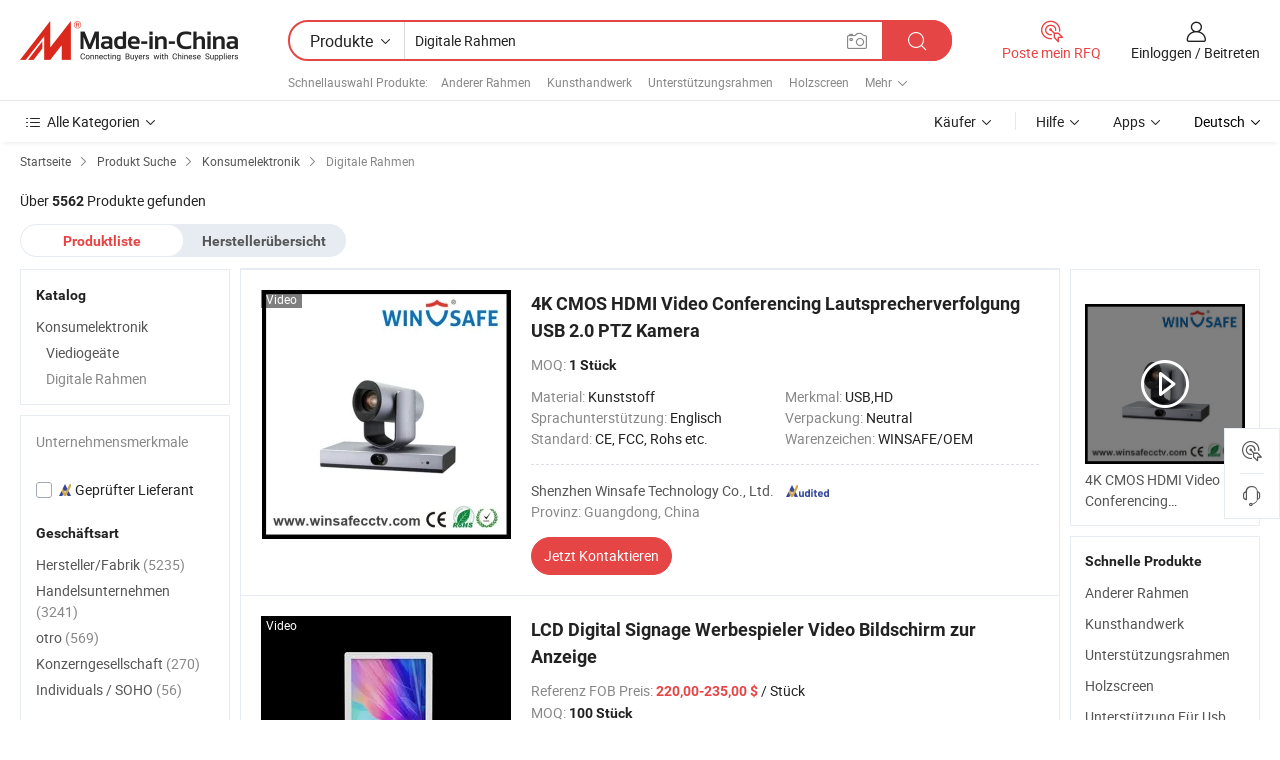

--- FILE ---
content_type: text/html;charset=UTF-8
request_url: https://de.made-in-china.com/category23_Consumer-Electronics/Digital-Photo-Frame_uniesessss_1.html
body_size: 33283
content:
<!DOCTYPE HTML>
<html lang="de">
<head>
    <meta http-equiv="X-UA-Compatible" content="IE=edge,chrome=1" />
<meta charset="UTF-8">
    <title>Digitale Rahmen, China Digitale Rahmen Produkte der Kategorie made in China</title>
<meta content="Digitale Rahmen, China Digitale Rahmen, [底层目录名 ] Hersteller, Lieferanten" name="keywords">
    <meta content="Digitale Rahmen Produkte Liste und Digitale Rahmen Produkte in China für deutsche Käufer gemacht, um Quelle China Digitale Rahmen Produkte" name="description">
<meta http-equiv="Content-Type" content="text/html; charset=UTF-8" />
            








                  	    <link rel="canonical" href='https://de.made-in-china.com/category23_Consumer-Electronics/Digital-Photo-Frame_uniesessss_1.html'/>
		<link rel="next" href='https://de.made-in-china.com/category23_Consumer-Electronics/Digital-Photo-Frame_uniesessss_2.html'/>
                  
                        <link type="text/css" rel="stylesheet" href="https://www.micstatic.com/mlan/css/searchList/searchList_be5ff45d.css" />                            <!-- Polyfill Code Begin --><script chaset="utf-8" type="text/javascript" src="https://www.micstatic.com/polyfill/polyfill-simplify_eb12d58d.js"></script><!-- Polyfill Code End --></head>
<body style="min-width: 1024px;"  probe-clarity="false" >
<div class="auto-size">
    <div id="header" ></div>
<script>
    function headerMlanInit() {
        const funcName = 'headerMlan';
        const app = new window[funcName]({target: document.getElementById('header'), props: {props: {"pageType":4,"logoTitle":"Hersteller und Lieferanten","logoUrl":null,"base":{"buyerInfo":{"service":"Service","newUserGuide":"Leitfaden für Neue Benutzer","auditReport":"Audited Suppliers' Reports","meetSuppliers":"Meet Suppliers","onlineTrading":"Secured Trading Service","buyerCenter":"Käufer-Center","contactUs":"Kontakt","search":"Suche","prodDirectory":"Produktverzeichnis","supplierDiscover":"Supplier Discover","sourcingRequest":"Beschaffungsanfrage Posten","quickLinks":"Quick Links","myFavorites":"Meine Favoriten","visitHistory":"Browser-Chronik","buyer":"Käufer","blog":"Geschäfts-einblicke"},"supplierInfo":{"supplier":"Lieferant","joinAdvance":"加入高级会员","tradeServerMarket":"外贸服务市场","memberHome":"外贸e家","cloudExpo":"Smart Expo云展会","onlineTrade":"交易服务","internationalLogis":"国际物流","northAmericaBrandSailing":"北美全渠道出海","micDomesticTradeStation":"中国制造网内贸站"},"helpInfo":{"whyMic":"Why Made-in-China.com","auditSupplierWay":"How do we audit suppliers","securePaymentWay":"How do we secure payment","submitComplaint":"Eine Beschwerde einreichen","contactUs":"Kontakt","faq":"FAQ","help":"Hilfe"},"appsInfo":{"downloadApp":"Lade App herunter!","forBuyer":"Für Käufer","forSupplier":"Für Lieferant","exploreApp":"Entdecken Sie exklusive App-Rabatte","apps":"Apps"},"languages":[{"lanCode":0,"simpleName":"en","name":"English","value":"//www.made-in-china.com/"},{"lanCode":5,"simpleName":"es","name":"Español","value":"//es.made-in-china.com/"},{"lanCode":4,"simpleName":"pt","name":"Português","value":"//pt.made-in-china.com/"},{"lanCode":2,"simpleName":"fr","name":"Français","value":"//fr.made-in-china.com/"},{"lanCode":3,"simpleName":"ru","name":"Русский язык","value":"//ru.made-in-china.com/"},{"lanCode":8,"simpleName":"it","name":"Italiano","value":"//it.made-in-china.com/"},{"lanCode":6,"simpleName":"de","name":"Deutsch","value":"//de.made-in-china.com/"},{"lanCode":7,"simpleName":"nl","name":"Nederlands","value":"//nl.made-in-china.com/"},{"lanCode":9,"simpleName":"sa","name":"العربية","value":"//sa.made-in-china.com/"},{"lanCode":11,"simpleName":"kr","name":"한국어","value":"//kr.made-in-china.com/"},{"lanCode":10,"simpleName":"jp","name":"日本語","value":"//jp.made-in-china.com/"},{"lanCode":12,"simpleName":"hi","name":"हिन्दी","value":"//hi.made-in-china.com/"},{"lanCode":13,"simpleName":"th","name":"ภาษาไทย","value":"//th.made-in-china.com/"},{"lanCode":14,"simpleName":"tr","name":"Türkçe","value":"//tr.made-in-china.com/"},{"lanCode":15,"simpleName":"vi","name":"Tiếng Việt","value":"//vi.made-in-china.com/"},{"lanCode":16,"simpleName":"id","name":"Bahasa Indonesia","value":"//id.made-in-china.com/"}],"showMlan":true,"showRules":false,"rules":"Rules","language":"de","menu":"Speisekarte","subTitle":null,"subTitleLink":null},"categoryRegion":{"categories":"Alle Kategorien","categoryList":[{"name":"Landwirtschaft & Essen","value":"https://de.made-in-china.com/category1_Agriculture-Food/Agriculture-Food_usssssssss.html","catCode":"1000000000"},{"name":"Kleidung & Accessories","value":"https://de.made-in-china.com/category1_Apparel-Accessories/Apparel-Accessories_uussssssss.html","catCode":"1100000000"},{"name":"Kunsthandwerk","value":"https://de.made-in-china.com/category1_Arts-Crafts/Arts-Crafts_uyssssssss.html","catCode":"1200000000"},{"name":"Auto, Motor und Zusatz","value":"https://de.made-in-china.com/category1_Auto-Motorcycle-Parts-Accessories/Auto-Motorcycle-Parts-Accessories_yossssssss.html","catCode":"2900000000"},{"name":"Koffer, Handtaschen und Geschenkkisten","value":"https://de.made-in-china.com/category1_Bags-Cases-Boxes/Bags-Cases-Boxes_yhssssssss.html","catCode":"2600000000"},{"name":"Chemische Produkte","value":"https://de.made-in-china.com/category1_Chemicals/Chemicals_uissssssss.html","catCode":"1300000000"},{"name":"Computerartikel","value":"https://de.made-in-china.com/category1_Computer-Products/Computer-Products_iissssssss.html","catCode":"3300000000"},{"name":"Bau- und Dekomaterial","value":"https://de.made-in-china.com/category1_Construction-Decoration/Construction-Decoration_ugssssssss.html","catCode":"1500000000"},{"name":"Konsumelektronik","value":"https://de.made-in-china.com/category1_Consumer-Electronics/Consumer-Electronics_unssssssss.html","catCode":"1400000000"},{"name":"Elektronik","value":"https://de.made-in-china.com/category1_Electrical-Electronics/Electrical-Electronics_uhssssssss.html","catCode":"1600000000"},{"name":"Möbel","value":"https://de.made-in-china.com/category1_Furniture/Furniture_yessssssss.html","catCode":"2700000000"},{"name":"Gesundheit und Medizin","value":"https://de.made-in-china.com/category1_Health-Medicine/Health-Medicine_uessssssss.html","catCode":"1700000000"},{"name":"Industrielle Anlagen und Zusatzteile","value":"https://de.made-in-china.com/category1_Industrial-Equipment-Components/Industrial-Equipment-Components_inssssssss.html","catCode":"3400000000"},{"name":"Messinstrumente","value":"https://de.made-in-china.com/category1_Instruments-Meters/Instruments-Meters_igssssssss.html","catCode":"3500000000"},{"name":"Alltagsgegenstände","value":"https://de.made-in-china.com/category1_Light-Industry-Daily-Use/Light-Industry-Daily-Use_urssssssss.html","catCode":"1800000000"},{"name":"Beleuchtung","value":"https://de.made-in-china.com/category1_Lights-Lighting/Lights-Lighting_isssssssss.html","catCode":"3000000000"},{"name":"Produktionsmaschinen","value":"https://de.made-in-china.com/category1_Manufacturing-Processing-Machinery/Manufacturing-Processing-Machinery_uossssssss.html","catCode":"1900000000"},{"name":"Mineralien und Energie","value":"https://de.made-in-china.com/category1_Metallurgy-Mineral-Energy/Metallurgy-Mineral-Energy_ysssssssss.html","catCode":"2000000000"},{"name":"Büromaterial","value":"https://de.made-in-china.com/category1_Office-Supplies/Office-Supplies_yrssssssss.html","catCode":"2800000000"},{"name":"Verpackung und Druck","value":"https://de.made-in-china.com/category1_Packaging-Printing/Packaging-Printing_ihssssssss.html","catCode":"3600000000"},{"name":"Sicherheit und Schutz","value":"https://de.made-in-china.com/category1_Security-Protection/Security-Protection_ygssssssss.html","catCode":"2500000000"},{"name":"Service","value":"https://de.made-in-china.com/category1_Service/Service_ynssssssss.html","catCode":"2400000000"},{"name":"Sport und Erholung","value":"https://de.made-in-china.com/category1_Sporting-Goods-Recreation/Sporting-Goods-Recreation_iussssssss.html","catCode":"3100000000"},{"name":"Textilien","value":"https://de.made-in-china.com/category1_Textile/Textile_yussssssss.html","catCode":"2100000000"},{"name":"Werkzeug","value":"https://de.made-in-china.com/category1_Tools-Hardware/Tools-Hardware_iyssssssss.html","catCode":"3200000000"},{"name":"Spielzeug","value":"https://de.made-in-china.com/category1_Toys/Toys_yyssssssss.html","catCode":"2200000000"},{"name":"Transport","value":"https://de.made-in-china.com/category1_Transportation/Transportation_yissssssss.html","catCode":"2300000000"}],"more":"Mehr"},"searchRegion":{"show":true,"lookingFor":"Sagen Sie uns, was Sie suchen...","homeUrl":"//de.made-in-china.com","products":"Produkte","suppliers":"Lieferanten","uploadImage":"Bild hochladen","max20MbPerImage":"Maximal 20 MB pro Bild","yourRecentKeywords":"Ihre letzten Schlüsselwörter","clearHistory":"Verlauf Löschen","popularSearches":"Ähnliches Suchen","relatedSearches":"Mehr","more":null,"maxSizeErrorMsg":"Upload fehlgeschlagen. Die maximale Bildgröße beträgt 20 MB.","noNetworkErrorMsg":"Keine Netzwerk Verbindung. Bitte überprüfen Sie Ihre Netzwerkeinstellungen und versuchen Sie es noch einmal.","uploadFailedErrorMsg":"Hochladen fehlgeschlagen.Falsches Bildformat. Unterstützte Formate: JPG, PNG, BMP.","relatedList":[{"word":"Anderer Rahmen","adsData":null,"link":"//de.made-in-china.com/tag_search_product/Different-Frame_nohruon_1.html","title":"Anderer Rahmen"},{"word":"Kunsthandwerk","adsData":null,"link":"//de.made-in-china.com/tag_search_product/Art-Craft_uuuoen_1.html","title":"Kunsthandwerk"},{"word":"Unterstützungsrahmen","adsData":null,"link":"//de.made-in-china.com/tag_search_product/Support-Frame_ouuyrn_1.html","title":"Unterstützungsrahmen"},{"word":"Holzscreen","adsData":null,"link":"//de.made-in-china.com/tag_search_product/Wooden-Screen_ooein_1.html","title":"Holzscreen"},{"word":"Unterstützung Für Usb","adsData":null,"link":"//de.made-in-china.com/tag_search_product/Support-Usb_iiyyihn_1.html","title":"Unterstützung Für Usb"},{"word":"Fotostunden","adsData":null,"link":"//de.made-in-china.com/tag_search_product/Photo-Hours_nrsneen_1.html","title":"Fotostunden"},{"word":"Fotos Zu Stunden","adsData":null,"link":"//de.made-in-china.com/tag_search_product/Hours-Photo_uorgirn_1.html","title":"Fotos Zu Stunden"},{"word":"7-Zoll-Display","adsData":null,"link":"//de.made-in-china.com/tag_search_product/7-Inch-Display_uuyouyn_1.html","title":"7-Zoll-Display"},{"word":"LED-Fotorahmen","adsData":null,"link":"//de.made-in-china.com/tag_search_product/Led-Photo-Frame_gnursn_1.html","title":"LED-Fotorahmen"},{"word":"Bildschirmrahmen","adsData":null,"link":"//de.made-in-china.com/tag_search_product/Screen-Frames_guoussn_1.html","title":"Bildschirmrahmen"},{"word":"Frames Anzeigen","adsData":null,"link":"//de.made-in-china.com/tag_search_product/Frames-Display_ihgogun_1.html","title":"Frames Anzeigen"},{"word":"Anzeigekarte","adsData":null,"link":"//de.made-in-china.com/tag_search_product/Display-Card_nuinsn_1.html","title":"Anzeigekarte"},{"word":"Digitales Geschenk","adsData":null,"link":"//de.made-in-china.com/tag_search_product/Digital-Gift_eisngn_1.html","title":"Digitales Geschenk"},{"word":"Papiergummi","adsData":null,"link":"//de.made-in-china.com/tag_search_product/Paper-Rubber_euengin_1.html","title":"Papiergummi"},{"word":"Kunststofffernbedienung","adsData":null,"link":"//de.made-in-china.com/tag_search_product/Plastic-Remote_hghrsgn_1.html","title":"Kunststofffernbedienung"}],"relatedTitle":"Schnellauswahl Produkte","relatedTitleLink":"https://de.made-in-china.com/tag_search_Home-Appliances/usog_1.html","formParams":null,"mlanFormParams":{"keyword":"Digitale Rahmen","inputkeyword":"Digitale Rahmen","type":"Product","currentTab":"1","currentPage":null,"currentCat":"uniesessss","currentRegion":"","currentProp":"","submitPageUrl":"/multi_category23_Consumer-Electronics/Digital-Photo-Frame_uniesessss.html","parentCat":null,"otherSearch":null,"currentAllCatalogCodes":null,"sgsMembership":null,"memberLevel":null,"topOrder":"0","size":"30","more":"mehr","less":"less","staticUrl50":"/category23_Consumer-Electronics/Digital-Photo-Frame_uniesessss_50_1.html","staticUrl10":"/category23_Consumer-Electronics/Digital-Photo-Frame_uniesessss_10_1.html","staticUrl30":"/category23_Consumer-Electronics/Digital-Photo-Frame_uniesessss_1.html","condition":"0","conditionParamsList":[{"condition":"0","conditionName":null,"action":"/productSearch?keyword=#word#","searchUrl":null,"inputPlaceholder":null},{"condition":"1","conditionName":null,"action":"/companySearch?keyword=#word#","searchUrl":null,"inputPlaceholder":null}]},"enterKeywordTips":"Bitte geben Sie mindestens ein Stichwort für Ihre Suche ein."},"frequentRegion":{"rfq":{"rfq":"Poste mein RFQ","searchRfq":"Search RFQs","acquireRfqHover":"Sagen Sie uns, was Sie brauchen und probieren Sie den einfachen Weg, um Angebote zu erhalten !","searchRfqHover":"Discover quality RFQs and connect with big-budget buyers"},"account":{"account":"Konto","signIn":"Einloggen","join":"Beitreten","newUser":"Neuer Benutzer","joinFree":"Kostenlos beitreten","or":"Oder","socialLogin":"Durch Klicken auf Anmelden, Kostenlos anmelden oder Fortfahren mit Facebook, Linkedin, Twitter, Google, %s stimme ich der %sUser Agreement%s und der %sPrivacy Policy%s zu","message":"Nachrichten","quotes":"Zitate","orders":"Aufträge","favorites":"Favoriten","visitHistory":"Browser-Chronik","postSourcingRequest":"Beschaffungsanfrage Posten","hi":"Hallo","signOut":"Austragen","manageProduct":"Produkte Verwalten","editShowroom":"Showroom bearbeiten","username":"","userType":null,"foreignIP":true,"currentYear":2026,"userAgreement":"Nutzungsvertrag","privacyPolicy":"Datenschutzerklärung"},"message":{"message":"Nachrichten","signIn":"Einloggen","join":"Beitreten","newUser":"Neuer Benutzer","joinFree":"Kostenlos beitreten","viewNewMsg":"Sign in to view the new messages","inquiry":"Anfragen","rfq":"RFQs","awaitingPayment":"Awaiting payments","chat":"Plaudern","awaitingQuotation":"Warten auf Angebote"},"cart":{"cart":"Anfragekorb"}},"busiRegion":null,"previewRegion":null}}});
		const hoc=o=>(o.__proto__.$get=function(o){return this.$$.ctx[this.$$.props[o]]},o.__proto__.$getKeys=function(){return Object.keys(this.$$.props)},o.__proto__.$getProps=function(){return this.$get("props")},o.__proto__.$setProps=function(o){var t=this.$getKeys(),s={},p=this;t.forEach(function(o){s[o]=p.$get(o)}),s.props=Object.assign({},s.props,o),this.$set(s)},o.__proto__.$help=function(){console.log("\n            $set(props): void             | 设置props的值\n            $get(key: string): any        | 获取props指定key的值\n            $getKeys(): string[]          | 获取props所有key\n            $getProps(): any              | 获取props里key为props的值（适用nail）\n            $setProps(params: any): void  | 设置props里key为props的值（适用nail）\n            $on(ev, callback): func       | 添加事件监听，返回移除事件监听的函数\n            $destroy(): void              | 销毁组件并触发onDestroy事件\n        ")},o);
        window[`${funcName}Api`] = hoc(app);
    };
</script>
<script type="text/javascript" onload="headerMlanInit()" src="https://www.micstatic.com/nail/pc/header-mlan_6f301846.js"></script>
    <div class="page cf">
        <div class="page-wrap search-list cf">
                    <div class="crumb">
        <span>
            <a href="//de.made-in-china.com"  rel="nofollow">
                <span>Startseite</span>
            </a>
        </span>
        <i class="ob-icon icon-right"></i>
        <span>
            <a href="/html/category.html" rel="nofollow">
                <span>Produkt Suche</span>
            </a>
        </span>
        <i class="ob-icon icon-right"></i>
                      <span>
                <a href="https://de.made-in-china.com/category1_Consumer-Electronics/Consumer-Electronics_unssssssss.html" rel="nofollow">
                    <span>Konsumelektronik</span>
                </a>
            </span>
            <i class="ob-icon icon-right"></i>
			 			      			 <span>Digitale Rahmen</span>
    			 			                </div>            <div style="margin-top: 20px">
                                    <span class="num-found">Über <strong>5562</strong> Produkte gefunden</span>
                            </div>

            <div class="search-filter-bar">
                <div class="list-tab">
                    <ul class="tab">
                        <li class="selected">
                            <a>Produktliste</a>
                        </li>
                        <li>
                                                                                                <a href='/company_Consumer-Electronics/Digital-Photo-Frame_uniesessss_1.html' rel="nofollow">Herstellerübersicht</a>
                                                                                    </li>
                    </ul>
                </div>
            </div>

            <div class="search-list-container main-wrap">
                <div class="main">
                                        
                    <!-- 多语产品price页面 MIC-64966 -->
                                            <!-- 多语产品页面 -->
                        <div class="search-list">
    <div class="prod-list">
            <!-- toprank -->
                                            <!-- prod -->
<div class="list-node " faw-module="Search_prod_list">
    <div class="list-node-content cf">
        <div class="prod-content">
            <div class="prod-info">
                <h2 class="product-name">
                                                            <a href="//de.made-in-china.com/co_ip-camera-sz/product_4K-CMOS-HDMI-Video-Conference-Speaker-Tracking-USB-2-0-PTZ-Camera_uosyiseoyg.html" target="_blank" title="4K CMOS HDMI Video Conferencing Lautsprecherverfolgung USB 2.0 PTZ Kamera" ads-data="st:2,pdid:wFrAEYuPaQhK,pcid:UqHnKhjrXSka,a:1,ads_tp:,ads_id:,srv_id:,flx_deliv_tp:comb" faw-exposure>
                        4K CMOS HDMI Video Conferencing Lautsprecherverfolgung USB 2.0 PTZ Kamera
                    </a>
                </h2>

                                    <div class="product-property">
				MOQ:
        <span class="info">
			<strong>1 Stück</strong>
		</span>
		<br/>
	</div>

                
                <div class="extra-property cf">
                    <ul class="property-list">
                                                    <li class="J-faketitle ellipsis">
                                Material: <span class="property-val">Kunststoff</span>
                            </li>
                                                    <li class="J-faketitle ellipsis">
                                Merkmal: <span class="property-val">USB,HD</span>
                            </li>
                                                    <li class="J-faketitle ellipsis">
                                Sprachunterstützung: <span class="property-val">Englisch</span>
                            </li>
                                                    <li class="J-faketitle ellipsis">
                                Verpackung: <span class="property-val">Neutral</span>
                            </li>
                                                    <li class="J-faketitle ellipsis">
                                Standard: <span class="property-val">CE, FCC, Rohs etc.</span>
                            </li>
                                                    <li class="J-faketitle ellipsis">
                                Warenzeichen: <span class="property-val">WINSAFE/OEM</span>
                            </li>
                                            </ul>
                </div>
                <div class="pro-extra">
    <ul class="company-info">
        <li class="">
            <div class="compnay-name-li J-compnay-name-li">
                <div class="auth-list J-auth-list">
                                                                                                                                                                                                                                                                                                                                                                                                                                        <div class="auth auth-as">
                            <span class="auth-gold-span left_2 as-logo" data-title="Von einer unabhängigen externen Prüfstelle geprüft">
                                <img class="auth-icon ico-audited" src="https://www.micstatic.com/common/img/icon-new/as_32.png" alt="Geprüfter Lieferant">
                            </span>
                        </div>
                                    </div>
                                     <a ads-data="st:3,pcid:UqHnKhjrXSka,a:1" href="https://de.made-in-china.com/co_ip-camera-sz/" target="_blank" >
                        <span> Shenzhen Winsafe Technology Co., Ltd.</span>
                    </a>
                             </div>
        </li>
        <li class="ellipsis">
            <span>
                Provinz: Guangdong, China            </span>
        </li>
    </ul>
</div>                <div class="prod-btn">
                                                                                    <a  href="https://www.made-in-china.com/sendInquiry/prod_wFrAEYuPaQhK_UqHnKhjrXSka.html?plant=de&from=search&type=cs&target=prod&catcode=1437070000&smode=pc"
                            target="_blank" rel="nofollow" class="btn btn-main" ads-data="st:5,pdid:wFrAEYuPaQhK,pcid:UqHnKhjrXSka,a:1,ads_tp:,ads_id:,srv_id:,flx_deliv_tp:comb">
                                                        <span class="btn-main-text">Jetzt  Kontaktieren</span>
                        </a>
                                                            <b class="tm3_chat_status" lan="de" tmlan="de"  dataId="UqHnKhjrXSka_wFrAEYuPaQhK_1"
                       inquiry="https://www.made-in-china.com/sendInquiry/prod_wFrAEYuPaQhK_UqHnKhjrXSka.html?plant=de&from=search&type=cs&target=prod&catcode=1437070000&smode=pc"
                       processor="chat" cid="UqHnKhjrXSka"  style="display:none"></b>
                </div>
            </div>
        </div>
        <div class="prod-img img-total slide-prod J-slider-prod">
            <div class="prod-img-wrap">
                                <div class="img-box swiper-container J-slider-prod-box">
                                            <div class="img-list swiper-wrapper prod-banner-list" id="banner-slider">
                                                        
                                                            
                                                                                                                                    <a rel="nofollow" class="img-wrap swiper-slide img-thumb-auto"  href="//de.made-in-china.com/co_ip-camera-sz/product_4K-CMOS-HDMI-Video-Conference-Speaker-Tracking-USB-2-0-PTZ-Camera_uosyiseoyg.html" target="_blank" ads-data="st:8,pdid:wFrAEYuPaQhK,pcid:UqHnKhjrXSka,a:1,ads_tp:,ads_id:,srv_id:,flx_deliv_tp:comb">
                                        <div class="img-thumb-inner">
                                                                                                                                                <img class="J-gif-mainPic" src="https://image.made-in-china.com/201f0j10ihZuWsDCLkov/4K-CMOS-HDMI-Video-Conference-Speaker-Tracking-USB-2-0-PTZ-Camera.webp" alt="4K CMOS HDMI Video Conferencing Lautsprecherverfolgung USB 2.0 PTZ Kamera">
                                                                                                                                    </div>
                                    </a>
                                                                    <a rel="nofollow" class="img-wrap swiper-slide img-thumb-auto"  href="//de.made-in-china.com/co_ip-camera-sz/product_4K-CMOS-HDMI-Video-Conference-Speaker-Tracking-USB-2-0-PTZ-Camera_uosyiseoyg.html" target="_blank" ads-data="st:8,pdid:wFrAEYuPaQhK,pcid:UqHnKhjrXSka,a:2,ads_tp:,ads_id:,srv_id:,flx_deliv_tp:comb">
                                        <div class="img-thumb-inner">
                                                                                            <img class="J-trigger-lazyload" src="https://www.micstatic.com/common/img/space.png?_v=1769752840609" alt="4K CMOS HDMI Video Conferencing Lautsprecherverfolgung USB 2.0 PTZ Kamera"
                                                     data-original="https://image.made-in-china.com/201f0j10VhszlJDIrokB/4K-CMOS-HDMI-Video-Conference-Speaker-Tracking-USB-2-0-PTZ-Camera.webp">
                                                                                    </div>
                                    </a>
                                                                    <a rel="nofollow" class="img-wrap swiper-slide img-thumb-auto"  href="//de.made-in-china.com/co_ip-camera-sz/product_4K-CMOS-HDMI-Video-Conference-Speaker-Tracking-USB-2-0-PTZ-Camera_uosyiseoyg.html" target="_blank" ads-data="st:8,pdid:wFrAEYuPaQhK,pcid:UqHnKhjrXSka,a:3,ads_tp:,ads_id:,srv_id:,flx_deliv_tp:comb">
                                        <div class="img-thumb-inner">
                                                                                            <img class="J-trigger-lazyload" src="https://www.micstatic.com/common/img/space.png?_v=1769752840609" alt="4K CMOS HDMI Video Conferencing Lautsprecherverfolgung USB 2.0 PTZ Kamera"
                                                     data-original="https://image.made-in-china.com/201f0j10kiKuhfPcZbqv/4K-CMOS-HDMI-Video-Conference-Speaker-Tracking-USB-2-0-PTZ-Camera.webp">
                                                                                    </div>
                                    </a>
                                                                    <a rel="nofollow" class="img-wrap swiper-slide img-thumb-auto"  href="//de.made-in-china.com/co_ip-camera-sz/product_4K-CMOS-HDMI-Video-Conference-Speaker-Tracking-USB-2-0-PTZ-Camera_uosyiseoyg.html" target="_blank" ads-data="st:8,pdid:wFrAEYuPaQhK,pcid:UqHnKhjrXSka,a:4,ads_tp:,ads_id:,srv_id:,flx_deliv_tp:comb">
                                        <div class="img-thumb-inner">
                                                                                            <img class="J-trigger-lazyload" src="https://www.micstatic.com/common/img/space.png?_v=1769752840609" alt="4K CMOS HDMI Video Conferencing Lautsprecherverfolgung USB 2.0 PTZ Kamera"
                                                     data-original="https://image.made-in-china.com/201f0j10qiKulDPgCobv/4K-CMOS-HDMI-Video-Conference-Speaker-Tracking-USB-2-0-PTZ-Camera.webp">
                                                                                    </div>
                                    </a>
                                                                    <a rel="nofollow" class="img-wrap swiper-slide img-thumb-auto"  href="//de.made-in-china.com/co_ip-camera-sz/product_4K-CMOS-HDMI-Video-Conference-Speaker-Tracking-USB-2-0-PTZ-Camera_uosyiseoyg.html" target="_blank" ads-data="st:8,pdid:wFrAEYuPaQhK,pcid:UqHnKhjrXSka,a:5,ads_tp:,ads_id:,srv_id:,flx_deliv_tp:comb">
                                        <div class="img-thumb-inner">
                                                                                            <img class="J-trigger-lazyload" src="https://www.micstatic.com/common/img/space.png?_v=1769752840609" alt="4K CMOS HDMI Video Conferencing Lautsprecherverfolgung USB 2.0 PTZ Kamera"
                                                     data-original="https://image.made-in-china.com/201f0j10bWZuiqIJkkcC/4K-CMOS-HDMI-Video-Conference-Speaker-Tracking-USB-2-0-PTZ-Camera.webp">
                                                                                    </div>
                                    </a>
                                                                    <a rel="nofollow" class="img-wrap swiper-slide img-thumb-auto"  href="//de.made-in-china.com/co_ip-camera-sz/product_4K-CMOS-HDMI-Video-Conference-Speaker-Tracking-USB-2-0-PTZ-Camera_uosyiseoyg.html" target="_blank" ads-data="st:8,pdid:wFrAEYuPaQhK,pcid:UqHnKhjrXSka,a:6,ads_tp:,ads_id:,srv_id:,flx_deliv_tp:comb">
                                        <div class="img-thumb-inner">
                                                                                            <img class="J-trigger-lazyload" src="https://www.micstatic.com/common/img/space.png?_v=1769752840609" alt="4K CMOS HDMI Video Conferencing Lautsprecherverfolgung USB 2.0 PTZ Kamera"
                                                     data-original="https://image.made-in-china.com/201f0j10ohZgljIYAcbM/4K-CMOS-HDMI-Video-Conference-Speaker-Tracking-USB-2-0-PTZ-Camera.webp">
                                                                                    </div>
                                    </a>
                                                                                    </div>
                    
                                            <a href="//de.made-in-china.com/co_ip-camera-sz/product_4K-CMOS-HDMI-Video-Conference-Speaker-Tracking-USB-2-0-PTZ-Camera_uosyiseoyg.html" target="_blank" rel="nofollow" target="_blank" class="has-icon has-video-icon" ads-data="st:18,pdid:wFrAEYuPaQhK,pcid:UqHnKhjrXSka,a:1,ads_tp:,ads_id:,srv_id:,flx_deliv_tp:comb">Video</a>
                                                                <a class="img-left J-slide-left" href="javascript:;"><i class="ob-icon icon-left"></i></a>
                        <a class="img-right J-slide-right" href="javascript:;"><i class="ob-icon icon-right"></i></a>
                                    </div>
                                    <div class="pagination J-pagination">
                        <span class="swiper-pagination-switch swiper-visible-switch swiper-active-switch"></span>
                        <span class="swiper-pagination-switch"></span>
                        <span class="swiper-pagination-switch"></span>
                    </div>
                            </div>
        </div>
    </div>
    </div>
                                <!-- prod -->
<div class="list-node " faw-module="Search_prod_list">
    <div class="list-node-content cf">
        <div class="prod-content">
            <div class="prod-info">
                <h2 class="product-name">
                                                            <a href="//de.made-in-china.com/co_skyvision/product_LCD-Digital-Signage-Ad-Player-Video-Screen-for-Display_enogoouig.html" target="_blank" title="LCD Digital Signage Werbespieler Video Bildschirm zur Anzeige" ads-data="st:2,pdid:TKZnOLcMMHkF,pcid:QqHxeSlUqGIY,a:2,ads_tp:,ads_id:,srv_id:,flx_deliv_tp:comb" faw-exposure>
                        LCD Digital Signage Werbespieler Video Bildschirm zur Anzeige
                    </a>
                </h2>

                                    <div class="product-property">
			Referenz FOB Preis:
        <span class="info">
		    <strong class="price">220,00-235,00 $</strong> / Stück 	    </span>
		<br/>
				MOQ:
        <span class="info">
			<strong>100 Stück</strong>
		</span>
		<br/>
	</div>

                
                <div class="extra-property cf">
                    <ul class="property-list">
                                                    <li class="J-faketitle ellipsis">
                                Funktion: <span class="property-val">Advanced Multi-Media-Funktion,Einzelfunktion,Einfache Multi-Media-Funktion</span>
                            </li>
                                                    <li class="J-faketitle ellipsis">
                                Größe: <span class="property-val">> 20 "</span>
                            </li>
                                                    <li class="J-faketitle ellipsis">
                                Form: <span class="property-val">Quadrat</span>
                            </li>
                                                    <li class="J-faketitle ellipsis">
                                Material: <span class="property-val">Acryl</span>
                            </li>
                                                    <li class="J-faketitle ellipsis">
                                Merkmal: <span class="property-val">Tragbar,USB,HD</span>
                            </li>
                                                    <li class="J-faketitle ellipsis">
                                Speicherkarte: <span class="property-val">SD</span>
                            </li>
                                            </ul>
                </div>
                <div class="pro-extra">
    <ul class="company-info">
        <li class="">
            <div class="compnay-name-li J-compnay-name-li">
                <div class="auth-list J-auth-list">
                                                                                                                                                                                                                                                                                                                                                                                                                                        <div class="auth auth-as">
                            <span class="auth-gold-span left_2 as-logo" data-title="Von einer unabhängigen externen Prüfstelle geprüft">
                                <img class="auth-icon ico-audited" src="https://www.micstatic.com/common/img/icon-new/as_32.png" alt="Geprüfter Lieferant">
                            </span>
                        </div>
                                    </div>
                                     <a ads-data="st:3,pcid:QqHxeSlUqGIY,a:2" href="https://de.made-in-china.com/co_skyvision/" target="_blank" >
                        <span> Skyvision Technology Co., Ltd.</span>
                    </a>
                             </div>
        </li>
        <li class="ellipsis">
            <span>
                Provinz: Guangdong, China            </span>
        </li>
    </ul>
</div>                <div class="prod-btn">
                                                                                    <a  href="https://www.made-in-china.com/sendInquiry/prod_TKZnOLcMMHkF_QqHxeSlUqGIY.html?plant=de&from=search&type=cs&target=prod&catcode=1437070000&smode=pc"
                            target="_blank" rel="nofollow" class="btn btn-main" ads-data="st:5,pdid:TKZnOLcMMHkF,pcid:QqHxeSlUqGIY,a:2,ads_tp:,ads_id:,srv_id:,flx_deliv_tp:comb">
                                                        <span class="btn-main-text">Jetzt  Kontaktieren</span>
                        </a>
                                                            <b class="tm3_chat_status" lan="de" tmlan="de"  dataId="QqHxeSlUqGIY_TKZnOLcMMHkF_1"
                       inquiry="https://www.made-in-china.com/sendInquiry/prod_TKZnOLcMMHkF_QqHxeSlUqGIY.html?plant=de&from=search&type=cs&target=prod&catcode=1437070000&smode=pc"
                       processor="chat" cid="QqHxeSlUqGIY"  style="display:none"></b>
                </div>
            </div>
        </div>
        <div class="prod-img img-total slide-prod J-slider-prod">
            <div class="prod-img-wrap">
                                <div class="img-box swiper-container J-slider-prod-box">
                                            <div class="img-list swiper-wrapper prod-banner-list" id="banner-slider">
                                                        
                                                            
                                                                                                                                    <a rel="nofollow" class="img-wrap swiper-slide img-thumb-auto"  href="//de.made-in-china.com/co_skyvision/product_LCD-Digital-Signage-Ad-Player-Video-Screen-for-Display_enogoouig.html" target="_blank" ads-data="st:8,pdid:TKZnOLcMMHkF,pcid:QqHxeSlUqGIY,a:1,ads_tp:,ads_id:,srv_id:,flx_deliv_tp:comb">
                                        <div class="img-thumb-inner">
                                                                                                                                                <img class="J-gif-mainPic" src="https://image.made-in-china.com/201f0j10wIqMovVFlQkD/LCD-Digital-Signage-Ad-Player-Video-Screen-for-Display.webp" alt="LCD Digital Signage Werbespieler Video Bildschirm zur Anzeige">
                                                                                                                                    </div>
                                    </a>
                                                                    <a rel="nofollow" class="img-wrap swiper-slide img-thumb-auto"  href="//de.made-in-china.com/co_skyvision/product_LCD-Digital-Signage-Ad-Player-Video-Screen-for-Display_enogoouig.html" target="_blank" ads-data="st:8,pdid:TKZnOLcMMHkF,pcid:QqHxeSlUqGIY,a:2,ads_tp:,ads_id:,srv_id:,flx_deliv_tp:comb">
                                        <div class="img-thumb-inner">
                                                                                            <img class="J-trigger-lazyload" src="https://www.micstatic.com/common/img/space.png?_v=1769752840609" alt="LCD Digital Signage Werbespieler Video Bildschirm zur Anzeige"
                                                     data-original="https://image.made-in-china.com/201f0j10JLbvkFWEntcD/LCD-Digital-Signage-Ad-Player-Video-Screen-for-Display.webp">
                                                                                    </div>
                                    </a>
                                                                    <a rel="nofollow" class="img-wrap swiper-slide img-thumb-auto"  href="//de.made-in-china.com/co_skyvision/product_LCD-Digital-Signage-Ad-Player-Video-Screen-for-Display_enogoouig.html" target="_blank" ads-data="st:8,pdid:TKZnOLcMMHkF,pcid:QqHxeSlUqGIY,a:3,ads_tp:,ads_id:,srv_id:,flx_deliv_tp:comb">
                                        <div class="img-thumb-inner">
                                                                                            <img class="J-trigger-lazyload" src="https://www.micstatic.com/common/img/space.png?_v=1769752840609" alt="LCD Digital Signage Werbespieler Video Bildschirm zur Anzeige"
                                                     data-original="https://image.made-in-china.com/201f0j10tDqvcaWSJQoi/LCD-Digital-Signage-Ad-Player-Video-Screen-for-Display.webp">
                                                                                    </div>
                                    </a>
                                                                    <a rel="nofollow" class="img-wrap swiper-slide img-thumb-auto"  href="//de.made-in-china.com/co_skyvision/product_LCD-Digital-Signage-Ad-Player-Video-Screen-for-Display_enogoouig.html" target="_blank" ads-data="st:8,pdid:TKZnOLcMMHkF,pcid:QqHxeSlUqGIY,a:4,ads_tp:,ads_id:,srv_id:,flx_deliv_tp:comb">
                                        <div class="img-thumb-inner">
                                                                                            <img class="J-trigger-lazyload" src="https://www.micstatic.com/common/img/space.png?_v=1769752840609" alt="LCD Digital Signage Werbespieler Video Bildschirm zur Anzeige"
                                                     data-original="https://image.made-in-china.com/201f0j10tPoebpiWOQqV/LCD-Digital-Signage-Ad-Player-Video-Screen-for-Display.webp">
                                                                                    </div>
                                    </a>
                                                                    <a rel="nofollow" class="img-wrap swiper-slide img-thumb-auto"  href="//de.made-in-china.com/co_skyvision/product_LCD-Digital-Signage-Ad-Player-Video-Screen-for-Display_enogoouig.html" target="_blank" ads-data="st:8,pdid:TKZnOLcMMHkF,pcid:QqHxeSlUqGIY,a:5,ads_tp:,ads_id:,srv_id:,flx_deliv_tp:comb">
                                        <div class="img-thumb-inner">
                                                                                            <img class="J-trigger-lazyload" src="https://www.micstatic.com/common/img/space.png?_v=1769752840609" alt="LCD Digital Signage Werbespieler Video Bildschirm zur Anzeige"
                                                     data-original="https://image.made-in-china.com/201f0j10aLoMbWiGsTcV/LCD-Digital-Signage-Ad-Player-Video-Screen-for-Display.webp">
                                                                                    </div>
                                    </a>
                                                                                    </div>
                    
                                            <a href="//de.made-in-china.com/co_skyvision/product_LCD-Digital-Signage-Ad-Player-Video-Screen-for-Display_enogoouig.html" target="_blank" rel="nofollow" target="_blank" class="has-icon has-video-icon" ads-data="st:18,pdid:TKZnOLcMMHkF,pcid:QqHxeSlUqGIY,a:2,ads_tp:,ads_id:,srv_id:,flx_deliv_tp:comb">Video</a>
                                                                <a class="img-left J-slide-left" href="javascript:;"><i class="ob-icon icon-left"></i></a>
                        <a class="img-right J-slide-right" href="javascript:;"><i class="ob-icon icon-right"></i></a>
                                    </div>
                                    <div class="pagination J-pagination">
                        <span class="swiper-pagination-switch swiper-visible-switch swiper-active-switch"></span>
                        <span class="swiper-pagination-switch"></span>
                        <span class="swiper-pagination-switch"></span>
                    </div>
                            </div>
        </div>
    </div>
    </div>
                                <!-- prod -->
<div class="list-node " faw-module="Search_prod_list">
    <div class="list-node-content cf">
        <div class="prod-content">
            <div class="prod-info">
                <h2 class="product-name">
                                                            <a href="//de.made-in-china.com/co_groundhog-mic/product_7-15-6-Inch-Electronic-Digital-Photo-Frame_yyggghresg.html" target="_blank" title="7-15.6 Zoll Elektronischer Digitaler Bilderrahmen" ads-data="st:2,pdid:vUhrMmWJhkVN,pcid:aZVTFNJugPix,a:3,ads_tp:,ads_id:,srv_id:,flx_deliv_tp:comb" faw-exposure>
                        7-15.6 Zoll Elektronischer <strong>Digitale</strong>r Bilder<strong>rahmen</strong>
                    </a>
                </h2>

                                    <div class="product-property">
			Referenz FOB Preis:
        <span class="info">
		    <strong class="price">225,00-240,00 $</strong> / Stück 	    </span>
		<br/>
				MOQ:
        <span class="info">
			<strong>10 Stück</strong>
		</span>
		<br/>
	</div>

                
                <div class="extra-property cf">
                    <ul class="property-list">
                                                    <li class="J-faketitle ellipsis">
                                Funktion: <span class="property-val">Advanced Multi-Media-Funktion</span>
                            </li>
                                                    <li class="J-faketitle ellipsis">
                                Größe: <span class="property-val">10,1-20 "</span>
                            </li>
                                                    <li class="J-faketitle ellipsis">
                                Form: <span class="property-val">Quadrat</span>
                            </li>
                                                    <li class="J-faketitle ellipsis">
                                Material: <span class="property-val">Kunststoff</span>
                            </li>
                                                    <li class="J-faketitle ellipsis">
                                Merkmal: <span class="property-val">Tragbar,USB,HD</span>
                            </li>
                                                    <li class="J-faketitle ellipsis">
                                Bild-Format-Unterstützung: <span class="property-val">JPG</span>
                            </li>
                                            </ul>
                </div>
                <div class="pro-extra">
    <ul class="company-info">
        <li class="">
            <div class="compnay-name-li J-compnay-name-li">
                <div class="auth-list J-auth-list">
                                                                                                                                                                                                                                                                                                                                                                                                                                </div>
                                     <a ads-data="st:3,pcid:aZVTFNJugPix,a:3" href="https://de.made-in-china.com/co_groundhog-mic/" target="_blank" >
                        <span> Sichuan Whale Age Digital Technology Co., Ltd.</span>
                    </a>
                             </div>
        </li>
        <li class="ellipsis">
            <span>
                Provinz: Sichuan, China            </span>
        </li>
    </ul>
</div>                <div class="prod-btn">
                                                                                    <a  href="https://www.made-in-china.com/sendInquiry/prod_vUhrMmWJhkVN_aZVTFNJugPix.html?plant=de&from=search&type=cs&target=prod&catcode=1437070000&smode=pc"
                            target="_blank" rel="nofollow" class="btn btn-main" ads-data="st:5,pdid:vUhrMmWJhkVN,pcid:aZVTFNJugPix,a:3,ads_tp:,ads_id:,srv_id:,flx_deliv_tp:comb">
                                                        <span class="btn-main-text">Jetzt  Kontaktieren</span>
                        </a>
                                                            <b class="tm3_chat_status" lan="de" tmlan="de"  dataId="aZVTFNJugPix_vUhrMmWJhkVN_1"
                       inquiry="https://www.made-in-china.com/sendInquiry/prod_vUhrMmWJhkVN_aZVTFNJugPix.html?plant=de&from=search&type=cs&target=prod&catcode=1437070000&smode=pc"
                       processor="chat" cid="aZVTFNJugPix"  style="display:none"></b>
                </div>
            </div>
        </div>
        <div class="prod-img img-total slide-prod J-slider-prod">
            <div class="prod-img-wrap">
                                <div class="img-box swiper-container J-slider-prod-box">
                                            <div class="img-list swiper-wrapper prod-banner-list" id="banner-slider">
                                                        
                                                            
                                                                                                                                    <a rel="nofollow" class="img-wrap swiper-slide img-thumb-auto"  href="//de.made-in-china.com/co_groundhog-mic/product_7-15-6-Inch-Electronic-Digital-Photo-Frame_yyggghresg.html" target="_blank" ads-data="st:8,pdid:vUhrMmWJhkVN,pcid:aZVTFNJugPix,a:1,ads_tp:,ads_id:,srv_id:,flx_deliv_tp:comb">
                                        <div class="img-thumb-inner">
                                                                                                                                                <img class="J-gif-mainPic" src="https://image.made-in-china.com/201f0j10OjUCyVIswPbK/7-15-6-Inch-Electronic-Digital-Photo-Frame.webp" alt="7-15.6 Zoll Elektronischer Digitaler Bilderrahmen">
                                                                                                                                    </div>
                                    </a>
                                                                    <a rel="nofollow" class="img-wrap swiper-slide img-thumb-auto"  href="//de.made-in-china.com/co_groundhog-mic/product_7-15-6-Inch-Electronic-Digital-Photo-Frame_yyggghresg.html" target="_blank" ads-data="st:8,pdid:vUhrMmWJhkVN,pcid:aZVTFNJugPix,a:2,ads_tp:,ads_id:,srv_id:,flx_deliv_tp:comb">
                                        <div class="img-thumb-inner">
                                                                                            <img class="J-trigger-lazyload" src="https://www.micstatic.com/common/img/space.png?_v=1769752840609" alt="7-15.6 Zoll Elektronischer Digitaler Bilderrahmen"
                                                     data-original="https://image.made-in-china.com/201f0j10NjfCFvPalLqZ/7-15-6-Inch-Electronic-Digital-Photo-Frame.webp">
                                                                                    </div>
                                    </a>
                                                                    <a rel="nofollow" class="img-wrap swiper-slide img-thumb-auto"  href="//de.made-in-china.com/co_groundhog-mic/product_7-15-6-Inch-Electronic-Digital-Photo-Frame_yyggghresg.html" target="_blank" ads-data="st:8,pdid:vUhrMmWJhkVN,pcid:aZVTFNJugPix,a:3,ads_tp:,ads_id:,srv_id:,flx_deliv_tp:comb">
                                        <div class="img-thumb-inner">
                                                                                            <img class="J-trigger-lazyload" src="https://www.micstatic.com/common/img/space.png?_v=1769752840609" alt="7-15.6 Zoll Elektronischer Digitaler Bilderrahmen"
                                                     data-original="https://image.made-in-china.com/201f0j10ySfCnNIPwDqK/7-15-6-Inch-Electronic-Digital-Photo-Frame.webp">
                                                                                    </div>
                                    </a>
                                                                    <a rel="nofollow" class="img-wrap swiper-slide img-thumb-auto"  href="//de.made-in-china.com/co_groundhog-mic/product_7-15-6-Inch-Electronic-Digital-Photo-Frame_yyggghresg.html" target="_blank" ads-data="st:8,pdid:vUhrMmWJhkVN,pcid:aZVTFNJugPix,a:4,ads_tp:,ads_id:,srv_id:,flx_deliv_tp:comb">
                                        <div class="img-thumb-inner">
                                                                                            <img class="J-trigger-lazyload" src="https://www.micstatic.com/common/img/space.png?_v=1769752840609" alt="7-15.6 Zoll Elektronischer Digitaler Bilderrahmen"
                                                     data-original="https://image.made-in-china.com/201f0j10mZGMyaPEAHbj/7-15-6-Inch-Electronic-Digital-Photo-Frame.webp">
                                                                                    </div>
                                    </a>
                                                                    <a rel="nofollow" class="img-wrap swiper-slide img-thumb-auto"  href="//de.made-in-china.com/co_groundhog-mic/product_7-15-6-Inch-Electronic-Digital-Photo-Frame_yyggghresg.html" target="_blank" ads-data="st:8,pdid:vUhrMmWJhkVN,pcid:aZVTFNJugPix,a:5,ads_tp:,ads_id:,srv_id:,flx_deliv_tp:comb">
                                        <div class="img-thumb-inner">
                                                                                            <img class="J-trigger-lazyload" src="https://www.micstatic.com/common/img/space.png?_v=1769752840609" alt="7-15.6 Zoll Elektronischer Digitaler Bilderrahmen"
                                                     data-original="https://image.made-in-china.com/201f0j10JKRMOgDjyIbZ/7-15-6-Inch-Electronic-Digital-Photo-Frame.webp">
                                                                                    </div>
                                    </a>
                                                                    <a rel="nofollow" class="img-wrap swiper-slide img-thumb-auto"  href="//de.made-in-china.com/co_groundhog-mic/product_7-15-6-Inch-Electronic-Digital-Photo-Frame_yyggghresg.html" target="_blank" ads-data="st:8,pdid:vUhrMmWJhkVN,pcid:aZVTFNJugPix,a:6,ads_tp:,ads_id:,srv_id:,flx_deliv_tp:comb">
                                        <div class="img-thumb-inner">
                                                                                            <img class="J-trigger-lazyload" src="https://www.micstatic.com/common/img/space.png?_v=1769752840609" alt="7-15.6 Zoll Elektronischer Digitaler Bilderrahmen"
                                                     data-original="https://image.made-in-china.com/201f0j10AsGvOlDWSIkS/7-15-6-Inch-Electronic-Digital-Photo-Frame.webp">
                                                                                    </div>
                                    </a>
                                                                                    </div>
                    
                                            <a href="//de.made-in-china.com/co_groundhog-mic/product_7-15-6-Inch-Electronic-Digital-Photo-Frame_yyggghresg.html" target="_blank" rel="nofollow" target="_blank" class="has-icon has-video-icon" ads-data="st:18,pdid:vUhrMmWJhkVN,pcid:aZVTFNJugPix,a:3,ads_tp:,ads_id:,srv_id:,flx_deliv_tp:comb">Video</a>
                                                                <a class="img-left J-slide-left" href="javascript:;"><i class="ob-icon icon-left"></i></a>
                        <a class="img-right J-slide-right" href="javascript:;"><i class="ob-icon icon-right"></i></a>
                                    </div>
                                    <div class="pagination J-pagination">
                        <span class="swiper-pagination-switch swiper-visible-switch swiper-active-switch"></span>
                        <span class="swiper-pagination-switch"></span>
                        <span class="swiper-pagination-switch"></span>
                    </div>
                            </div>
        </div>
    </div>
    </div>
                                <!-- prod -->
<div class="list-node " faw-module="Search_prod_list">
    <div class="list-node-content cf">
        <div class="prod-content">
            <div class="prod-info">
                <h2 class="product-name">
                                                            <a href="//de.made-in-china.com/co_headsun/product_Custom-High-Color-Gamut-Ultra-Thin-19-2-22-29-5-33-3-35-7-51-7-Inch-Qled-Backlight-Nft-NFC-Digital-Photo-Frame-for-Art-Exhibition-Industry-Medical_yuyserohog.html" target="_blank" title="Benutzerdefinierter Hochfarbige Gamut Ultra Dünn 19.2 22 29.5 33.3 35.7 51.7 Zoll Qled Hintergrundbeleuchtung Nft NFC Digitaler Bilderrahmen für Kunstausstellungen Industrie Medizin" ads-data="st:2,pdid:MfmRyZSVrpcw,pcid:JFOAGScvfRly,a:4,ads_tp:,ads_id:,srv_id:,flx_deliv_tp:comb" faw-exposure>
                        Benutzerdefinierter Hochfarbige Gamut Ultra Dünn 19.2 22 29.5 33.3 35.7 51.7 Zoll Qled Hintergrundbeleuchtung Nft NFC <strong>Digitale</strong>r Bilder<strong>rahmen</strong> für Kunstausstellungen Industrie Medizin
                    </a>
                </h2>

                                    <div class="product-property">
			Referenz FOB Preis:
        <span class="info">
		    <strong class="price">299,00-1.999,00 $</strong> / Stück 	    </span>
		<br/>
				MOQ:
        <span class="info">
			<strong>100 Stück</strong>
		</span>
		<br/>
	</div>

                
                <div class="extra-property cf">
                    <ul class="property-list">
                                                    <li class="J-faketitle ellipsis">
                                Funktion: <span class="property-val">Advanced Multi-Media-Funktion,Einzelfunktion,Einfache Multi-Media-Funktion</span>
                            </li>
                                                    <li class="J-faketitle ellipsis">
                                Form: <span class="property-val">Quadrat</span>
                            </li>
                                                    <li class="J-faketitle ellipsis">
                                Merkmal: <span class="property-val">Tragbar,USB,HD</span>
                            </li>
                                                    <li class="J-faketitle ellipsis">
                                Speicherkarte: <span class="property-val">USB-Speicherstick</span>
                            </li>
                                                    <li class="J-faketitle ellipsis">
                                Sprachunterstützung: <span class="property-val">Englisch</span>
                            </li>
                                                    <li class="J-faketitle ellipsis">
                                Bild-Format-Unterstützung: <span class="property-val">JPG</span>
                            </li>
                                            </ul>
                </div>
                <div class="pro-extra">
    <ul class="company-info">
        <li class="">
            <div class="compnay-name-li J-compnay-name-li">
                <div class="auth-list J-auth-list">
                                                                                                                                                                                                                                                                                                                                                                                                                                        <div class="auth auth-as">
                            <span class="auth-gold-span left_2 as-logo" data-title="Von einer unabhängigen externen Prüfstelle geprüft">
                                <img class="auth-icon ico-audited" src="https://www.micstatic.com/common/img/icon-new/as_32.png" alt="Geprüfter Lieferant">
                            </span>
                        </div>
                                    </div>
                                     <a ads-data="st:3,pcid:JFOAGScvfRly,a:4" href="https://de.made-in-china.com/co_headsun/" target="_blank" >
                        <span> Head Sun Co., Ltd.</span>
                    </a>
                             </div>
        </li>
        <li class="ellipsis">
            <span>
                Provinz: Guangdong, China            </span>
        </li>
    </ul>
</div>                <div class="prod-btn">
                                                                                    <a  href="https://www.made-in-china.com/sendInquiry/prod_MfmRyZSVrpcw_JFOAGScvfRly.html?plant=de&from=search&type=cs&target=prod&catcode=1437070000&smode=pc"
                            target="_blank" rel="nofollow" class="btn btn-main" ads-data="st:5,pdid:MfmRyZSVrpcw,pcid:JFOAGScvfRly,a:4,ads_tp:,ads_id:,srv_id:,flx_deliv_tp:comb">
                                                        <span class="btn-main-text">Jetzt  Kontaktieren</span>
                        </a>
                                                            <b class="tm3_chat_status" lan="de" tmlan="de"  dataId="JFOAGScvfRly_MfmRyZSVrpcw_1"
                       inquiry="https://www.made-in-china.com/sendInquiry/prod_MfmRyZSVrpcw_JFOAGScvfRly.html?plant=de&from=search&type=cs&target=prod&catcode=1437070000&smode=pc"
                       processor="chat" cid="JFOAGScvfRly"  style="display:none"></b>
                </div>
            </div>
        </div>
        <div class="prod-img img-total slide-prod J-slider-prod">
            <div class="prod-img-wrap">
                                <div class="img-box swiper-container J-slider-prod-box">
                                            <div class="img-list swiper-wrapper prod-banner-list" id="banner-slider">
                                                        
                                                            
                                                                                                                                    <a rel="nofollow" class="img-wrap swiper-slide img-thumb-auto"  href="//de.made-in-china.com/co_headsun/product_Custom-High-Color-Gamut-Ultra-Thin-19-2-22-29-5-33-3-35-7-51-7-Inch-Qled-Backlight-Nft-NFC-Digital-Photo-Frame-for-Art-Exhibition-Industry-Medical_yuyserohog.html" target="_blank" ads-data="st:8,pdid:MfmRyZSVrpcw,pcid:JFOAGScvfRly,a:1,ads_tp:,ads_id:,srv_id:,flx_deliv_tp:comb">
                                        <div class="img-thumb-inner">
                                                                                                                                                <img class="J-gif-mainPic" src="https://image.made-in-china.com/201f0j10DGteiVbIuEqY/Custom-High-Color-Gamut-Ultra-Thin-19-2-22-29-5-33-3-35-7-51-7-Inch-Qled-Backlight-Nft-NFC-Digital-Photo-Frame-for-Art-Exhibition-Industry-Medical.webp" alt="Benutzerdefinierter Hochfarbige Gamut Ultra Dünn 19.2 22 29.5 33.3 35.7 51.7 Zoll Qled Hintergrundbeleuchtung Nft NFC Digitaler Bilderrahmen für Kunstausstellungen Industrie Medizin">
                                                                                                                                    </div>
                                    </a>
                                                                    <a rel="nofollow" class="img-wrap swiper-slide img-thumb-auto"  href="//de.made-in-china.com/co_headsun/product_Custom-High-Color-Gamut-Ultra-Thin-19-2-22-29-5-33-3-35-7-51-7-Inch-Qled-Backlight-Nft-NFC-Digital-Photo-Frame-for-Art-Exhibition-Industry-Medical_yuyserohog.html" target="_blank" ads-data="st:8,pdid:MfmRyZSVrpcw,pcid:JFOAGScvfRly,a:2,ads_tp:,ads_id:,srv_id:,flx_deliv_tp:comb">
                                        <div class="img-thumb-inner">
                                                                                            <img class="J-trigger-lazyload" src="https://www.micstatic.com/common/img/space.png?_v=1769752840609" alt="Benutzerdefinierter Hochfarbige Gamut Ultra Dünn 19.2 22 29.5 33.3 35.7 51.7 Zoll Qled Hintergrundbeleuchtung Nft NFC Digitaler Bilderrahmen für Kunstausstellungen Industrie Medizin"
                                                     data-original="https://image.made-in-china.com/201f0j10ZANbBdTqcSkV/Custom-High-Color-Gamut-Ultra-Thin-19-2-22-29-5-33-3-35-7-51-7-Inch-Qled-Backlight-Nft-NFC-Digital-Photo-Frame-for-Art-Exhibition-Industry-Medical.webp">
                                                                                    </div>
                                    </a>
                                                                    <a rel="nofollow" class="img-wrap swiper-slide img-thumb-auto"  href="//de.made-in-china.com/co_headsun/product_Custom-High-Color-Gamut-Ultra-Thin-19-2-22-29-5-33-3-35-7-51-7-Inch-Qled-Backlight-Nft-NFC-Digital-Photo-Frame-for-Art-Exhibition-Industry-Medical_yuyserohog.html" target="_blank" ads-data="st:8,pdid:MfmRyZSVrpcw,pcid:JFOAGScvfRly,a:3,ads_tp:,ads_id:,srv_id:,flx_deliv_tp:comb">
                                        <div class="img-thumb-inner">
                                                                                            <img class="J-trigger-lazyload" src="https://www.micstatic.com/common/img/space.png?_v=1769752840609" alt="Benutzerdefinierter Hochfarbige Gamut Ultra Dünn 19.2 22 29.5 33.3 35.7 51.7 Zoll Qled Hintergrundbeleuchtung Nft NFC Digitaler Bilderrahmen für Kunstausstellungen Industrie Medizin"
                                                     data-original="https://image.made-in-china.com/201f0j10lNrVFbhJAEfi/Custom-High-Color-Gamut-Ultra-Thin-19-2-22-29-5-33-3-35-7-51-7-Inch-Qled-Backlight-Nft-NFC-Digital-Photo-Frame-for-Art-Exhibition-Industry-Medical.webp">
                                                                                    </div>
                                    </a>
                                                                    <a rel="nofollow" class="img-wrap swiper-slide img-thumb-auto"  href="//de.made-in-china.com/co_headsun/product_Custom-High-Color-Gamut-Ultra-Thin-19-2-22-29-5-33-3-35-7-51-7-Inch-Qled-Backlight-Nft-NFC-Digital-Photo-Frame-for-Art-Exhibition-Industry-Medical_yuyserohog.html" target="_blank" ads-data="st:8,pdid:MfmRyZSVrpcw,pcid:JFOAGScvfRly,a:4,ads_tp:,ads_id:,srv_id:,flx_deliv_tp:comb">
                                        <div class="img-thumb-inner">
                                                                                            <img class="J-trigger-lazyload" src="https://www.micstatic.com/common/img/space.png?_v=1769752840609" alt="Benutzerdefinierter Hochfarbige Gamut Ultra Dünn 19.2 22 29.5 33.3 35.7 51.7 Zoll Qled Hintergrundbeleuchtung Nft NFC Digitaler Bilderrahmen für Kunstausstellungen Industrie Medizin"
                                                     data-original="https://image.made-in-china.com/201f0j10lFuWysVghtRi/Custom-High-Color-Gamut-Ultra-Thin-19-2-22-29-5-33-3-35-7-51-7-Inch-Qled-Backlight-Nft-NFC-Digital-Photo-Frame-for-Art-Exhibition-Industry-Medical.webp">
                                                                                    </div>
                                    </a>
                                                                    <a rel="nofollow" class="img-wrap swiper-slide img-thumb-auto"  href="//de.made-in-china.com/co_headsun/product_Custom-High-Color-Gamut-Ultra-Thin-19-2-22-29-5-33-3-35-7-51-7-Inch-Qled-Backlight-Nft-NFC-Digital-Photo-Frame-for-Art-Exhibition-Industry-Medical_yuyserohog.html" target="_blank" ads-data="st:8,pdid:MfmRyZSVrpcw,pcid:JFOAGScvfRly,a:5,ads_tp:,ads_id:,srv_id:,flx_deliv_tp:comb">
                                        <div class="img-thumb-inner">
                                                                                            <img class="J-trigger-lazyload" src="https://www.micstatic.com/common/img/space.png?_v=1769752840609" alt="Benutzerdefinierter Hochfarbige Gamut Ultra Dünn 19.2 22 29.5 33.3 35.7 51.7 Zoll Qled Hintergrundbeleuchtung Nft NFC Digitaler Bilderrahmen für Kunstausstellungen Industrie Medizin"
                                                     data-original="https://image.made-in-china.com/201f0j10mSyhbEAGQJYZ/Custom-High-Color-Gamut-Ultra-Thin-19-2-22-29-5-33-3-35-7-51-7-Inch-Qled-Backlight-Nft-NFC-Digital-Photo-Frame-for-Art-Exhibition-Industry-Medical.webp">
                                                                                    </div>
                                    </a>
                                                                    <a rel="nofollow" class="img-wrap swiper-slide img-thumb-auto"  href="//de.made-in-china.com/co_headsun/product_Custom-High-Color-Gamut-Ultra-Thin-19-2-22-29-5-33-3-35-7-51-7-Inch-Qled-Backlight-Nft-NFC-Digital-Photo-Frame-for-Art-Exhibition-Industry-Medical_yuyserohog.html" target="_blank" ads-data="st:8,pdid:MfmRyZSVrpcw,pcid:JFOAGScvfRly,a:6,ads_tp:,ads_id:,srv_id:,flx_deliv_tp:comb">
                                        <div class="img-thumb-inner">
                                                                                            <img class="J-trigger-lazyload" src="https://www.micstatic.com/common/img/space.png?_v=1769752840609" alt="Benutzerdefinierter Hochfarbige Gamut Ultra Dünn 19.2 22 29.5 33.3 35.7 51.7 Zoll Qled Hintergrundbeleuchtung Nft NFC Digitaler Bilderrahmen für Kunstausstellungen Industrie Medizin"
                                                     data-original="https://image.made-in-china.com/201f0j10dKnWqgwJtARj/Custom-High-Color-Gamut-Ultra-Thin-19-2-22-29-5-33-3-35-7-51-7-Inch-Qled-Backlight-Nft-NFC-Digital-Photo-Frame-for-Art-Exhibition-Industry-Medical.webp">
                                                                                    </div>
                                    </a>
                                                                                    </div>
                    
                                            <a href="//de.made-in-china.com/co_headsun/product_Custom-High-Color-Gamut-Ultra-Thin-19-2-22-29-5-33-3-35-7-51-7-Inch-Qled-Backlight-Nft-NFC-Digital-Photo-Frame-for-Art-Exhibition-Industry-Medical_yuyserohog.html" target="_blank" rel="nofollow" target="_blank" class="has-icon has-video-icon" ads-data="st:18,pdid:MfmRyZSVrpcw,pcid:JFOAGScvfRly,a:4,ads_tp:,ads_id:,srv_id:,flx_deliv_tp:comb">Video</a>
                                                                <a class="img-left J-slide-left" href="javascript:;"><i class="ob-icon icon-left"></i></a>
                        <a class="img-right J-slide-right" href="javascript:;"><i class="ob-icon icon-right"></i></a>
                                    </div>
                                    <div class="pagination J-pagination">
                        <span class="swiper-pagination-switch swiper-visible-switch swiper-active-switch"></span>
                        <span class="swiper-pagination-switch"></span>
                        <span class="swiper-pagination-switch"></span>
                    </div>
                            </div>
        </div>
    </div>
    </div>
                                <!-- prod -->
<div class="list-node " faw-module="Search_prod_list">
    <div class="list-node-content cf">
        <div class="prod-content">
            <div class="prod-info">
                <h2 class="product-name">
                                                            <a href="//de.made-in-china.com/co_allwinkiosk/product_Video-Blue-Film-Digital-Clood-Photo-Frame-WiFi-10-1-Inch_ysihneohhy.html" target="_blank" title="Video Blau Film Digital Wolke Foto Rahmen WiFi 10.1-Inch" ads-data="st:2,pdid:MmqRKeIJhurZ,pcid:uXtagGiTVWUB,a:5,ads_tp:,ads_id:,srv_id:,flx_deliv_tp:comb" faw-exposure>
                        Video Blau Film Digital Wolke Foto <strong>Rahmen</strong> WiFi 10.1-Inch
                    </a>
                </h2>

                                    <div class="product-property">
			Referenz FOB Preis:
        <span class="info">
		    <strong class="price">58,00-68,00 $</strong> / Stück 	    </span>
		<br/>
				MOQ:
        <span class="info">
			<strong>1 Stück</strong>
		</span>
		<br/>
	</div>

                
                <div class="extra-property cf">
                    <ul class="property-list">
                                                    <li class="J-faketitle ellipsis">
                                Funktion: <span class="property-val">Advanced Multi-Media-Funktion</span>
                            </li>
                                                    <li class="J-faketitle ellipsis">
                                Form: <span class="property-val">Quadrat</span>
                            </li>
                                                    <li class="J-faketitle ellipsis">
                                Material: <span class="property-val">Holz</span>
                            </li>
                                                    <li class="J-faketitle ellipsis">
                                Merkmal: <span class="property-val">USB</span>
                            </li>
                                                    <li class="J-faketitle ellipsis">
                                Speicherkarte: <span class="property-val">USB-Speicherstick</span>
                            </li>
                                                    <li class="J-faketitle ellipsis">
                                Sprachunterstützung: <span class="property-val">Englisch</span>
                            </li>
                                            </ul>
                </div>
                <div class="pro-extra">
    <ul class="company-info">
        <li class="">
            <div class="compnay-name-li J-compnay-name-li">
                <div class="auth-list J-auth-list">
                                                                                                                                                                                                                                                                                                                                                                                                                                        <div class="auth auth-as">
                            <span class="auth-gold-span left_2 as-logo" data-title="Von einer unabhängigen externen Prüfstelle geprüft">
                                <img class="auth-icon ico-audited" src="https://www.micstatic.com/common/img/icon-new/as_32.png" alt="Geprüfter Lieferant">
                            </span>
                        </div>
                                    </div>
                                     <a ads-data="st:3,pcid:uXtagGiTVWUB,a:5" href="https://de.made-in-china.com/co_allwinkiosk/" target="_blank" >
                        <span> Chengdu Allwin Intelligent Equipment Co., Ltd.</span>
                    </a>
                             </div>
        </li>
        <li class="ellipsis">
            <span>
                Provinz: Sichuan, China            </span>
        </li>
    </ul>
</div>                <div class="prod-btn">
                                                                                    <a  href="https://www.made-in-china.com/sendInquiry/prod_MmqRKeIJhurZ_uXtagGiTVWUB.html?plant=de&from=search&type=cs&target=prod&catcode=1437070000&smode=pc"
                            target="_blank" rel="nofollow" class="btn btn-main" ads-data="st:5,pdid:MmqRKeIJhurZ,pcid:uXtagGiTVWUB,a:5,ads_tp:,ads_id:,srv_id:,flx_deliv_tp:comb">
                                                        <span class="btn-main-text">Jetzt  Kontaktieren</span>
                        </a>
                                                            <b class="tm3_chat_status" lan="de" tmlan="de"  dataId="uXtagGiTVWUB_MmqRKeIJhurZ_1"
                       inquiry="https://www.made-in-china.com/sendInquiry/prod_MmqRKeIJhurZ_uXtagGiTVWUB.html?plant=de&from=search&type=cs&target=prod&catcode=1437070000&smode=pc"
                       processor="chat" cid="uXtagGiTVWUB"  style="display:none"></b>
                </div>
            </div>
        </div>
        <div class="prod-img img-total slide-prod J-slider-prod">
            <div class="prod-img-wrap">
                                <div class="img-box swiper-container J-slider-prod-box">
                                            <div class="img-list swiper-wrapper prod-banner-list" id="banner-slider">
                                                        
                                                            
                                                                                                                                    <a rel="nofollow" class="img-wrap swiper-slide img-thumb-auto"  href="//de.made-in-china.com/co_allwinkiosk/product_Video-Blue-Film-Digital-Clood-Photo-Frame-WiFi-10-1-Inch_ysihneohhy.html" target="_blank" ads-data="st:8,pdid:MmqRKeIJhurZ,pcid:uXtagGiTVWUB,a:1,ads_tp:,ads_id:,srv_id:,flx_deliv_tp:comb">
                                        <div class="img-thumb-inner">
                                                                                                                                                <img class="J-gif-mainPic" src="https://image.made-in-china.com/201f0j10OIPoHYnFArzB/Video-Blue-Film-Digital-Clood-Photo-Frame-WiFi-10-1-Inch.webp" alt="Video Blau Film Digital Wolke Foto Rahmen WiFi 10.1-Inch">
                                                                                                                                    </div>
                                    </a>
                                                                    <a rel="nofollow" class="img-wrap swiper-slide img-thumb-auto"  href="//de.made-in-china.com/co_allwinkiosk/product_Video-Blue-Film-Digital-Clood-Photo-Frame-WiFi-10-1-Inch_ysihneohhy.html" target="_blank" ads-data="st:8,pdid:MmqRKeIJhurZ,pcid:uXtagGiTVWUB,a:2,ads_tp:,ads_id:,srv_id:,flx_deliv_tp:comb">
                                        <div class="img-thumb-inner">
                                                                                            <img class="J-trigger-lazyload" src="https://www.micstatic.com/common/img/space.png?_v=1769752840609" alt="Video Blau Film Digital Wolke Foto Rahmen WiFi 10.1-Inch"
                                                     data-original="https://image.made-in-china.com/201f0j10nDHqIPOCAuzM/Video-Blue-Film-Digital-Clood-Photo-Frame-WiFi-10-1-Inch.webp">
                                                                                    </div>
                                    </a>
                                                                    <a rel="nofollow" class="img-wrap swiper-slide img-thumb-auto"  href="//de.made-in-china.com/co_allwinkiosk/product_Video-Blue-Film-Digital-Clood-Photo-Frame-WiFi-10-1-Inch_ysihneohhy.html" target="_blank" ads-data="st:8,pdid:MmqRKeIJhurZ,pcid:uXtagGiTVWUB,a:3,ads_tp:,ads_id:,srv_id:,flx_deliv_tp:comb">
                                        <div class="img-thumb-inner">
                                                                                            <img class="J-trigger-lazyload" src="https://www.micstatic.com/common/img/space.png?_v=1769752840609" alt="Video Blau Film Digital Wolke Foto Rahmen WiFi 10.1-Inch"
                                                     data-original="https://image.made-in-china.com/201f0j10nLIkHcFdlruv/Video-Blue-Film-Digital-Clood-Photo-Frame-WiFi-10-1-Inch.webp">
                                                                                    </div>
                                    </a>
                                                                    <a rel="nofollow" class="img-wrap swiper-slide img-thumb-auto"  href="//de.made-in-china.com/co_allwinkiosk/product_Video-Blue-Film-Digital-Clood-Photo-Frame-WiFi-10-1-Inch_ysihneohhy.html" target="_blank" ads-data="st:8,pdid:MmqRKeIJhurZ,pcid:uXtagGiTVWUB,a:4,ads_tp:,ads_id:,srv_id:,flx_deliv_tp:comb">
                                        <div class="img-thumb-inner">
                                                                                            <img class="J-trigger-lazyload" src="https://www.micstatic.com/common/img/space.png?_v=1769752840609" alt="Video Blau Film Digital Wolke Foto Rahmen WiFi 10.1-Inch"
                                                     data-original="https://image.made-in-china.com/201f0j10yPHcDjOzAprC/Video-Blue-Film-Digital-Clood-Photo-Frame-WiFi-10-1-Inch.webp">
                                                                                    </div>
                                    </a>
                                                                    <a rel="nofollow" class="img-wrap swiper-slide img-thumb-auto"  href="//de.made-in-china.com/co_allwinkiosk/product_Video-Blue-Film-Digital-Clood-Photo-Frame-WiFi-10-1-Inch_ysihneohhy.html" target="_blank" ads-data="st:8,pdid:MmqRKeIJhurZ,pcid:uXtagGiTVWUB,a:5,ads_tp:,ads_id:,srv_id:,flx_deliv_tp:comb">
                                        <div class="img-thumb-inner">
                                                                                            <img class="J-trigger-lazyload" src="https://www.micstatic.com/common/img/space.png?_v=1769752840609" alt="Video Blau Film Digital Wolke Foto Rahmen WiFi 10.1-Inch"
                                                     data-original="https://image.made-in-china.com/201f0j10nDLoPwNqlpzC/Video-Blue-Film-Digital-Clood-Photo-Frame-WiFi-10-1-Inch.webp">
                                                                                    </div>
                                    </a>
                                                                    <a rel="nofollow" class="img-wrap swiper-slide img-thumb-auto"  href="//de.made-in-china.com/co_allwinkiosk/product_Video-Blue-Film-Digital-Clood-Photo-Frame-WiFi-10-1-Inch_ysihneohhy.html" target="_blank" ads-data="st:8,pdid:MmqRKeIJhurZ,pcid:uXtagGiTVWUB,a:6,ads_tp:,ads_id:,srv_id:,flx_deliv_tp:comb">
                                        <div class="img-thumb-inner">
                                                                                            <img class="J-trigger-lazyload" src="https://www.micstatic.com/common/img/space.png?_v=1769752840609" alt="Video Blau Film Digital Wolke Foto Rahmen WiFi 10.1-Inch"
                                                     data-original="https://image.made-in-china.com/201f0j10JDHbPYFIbruB/Video-Blue-Film-Digital-Clood-Photo-Frame-WiFi-10-1-Inch.webp">
                                                                                    </div>
                                    </a>
                                                                                    </div>
                    
                                            <a href="//de.made-in-china.com/co_allwinkiosk/product_Video-Blue-Film-Digital-Clood-Photo-Frame-WiFi-10-1-Inch_ysihneohhy.html" target="_blank" rel="nofollow" target="_blank" class="has-icon has-video-icon" ads-data="st:18,pdid:MmqRKeIJhurZ,pcid:uXtagGiTVWUB,a:5,ads_tp:,ads_id:,srv_id:,flx_deliv_tp:comb">Video</a>
                                                                <a class="img-left J-slide-left" href="javascript:;"><i class="ob-icon icon-left"></i></a>
                        <a class="img-right J-slide-right" href="javascript:;"><i class="ob-icon icon-right"></i></a>
                                    </div>
                                    <div class="pagination J-pagination">
                        <span class="swiper-pagination-switch swiper-visible-switch swiper-active-switch"></span>
                        <span class="swiper-pagination-switch"></span>
                        <span class="swiper-pagination-switch"></span>
                    </div>
                            </div>
        </div>
    </div>
    </div>
                                            <!-- prod -->
<div class="list-node " faw-module="Search_prod_list">
    <div class="list-node-content cf">
        <div class="prod-content">
            <div class="prod-info">
                <h2 class="product-name">
                                                            <a href="//de.made-in-china.com/co_szheadsun/product_10-Kg-33-3-Inch-1900-1900-WiFi-Digital-Signage-Kiosk-Picture-Video-Photo-Art-Frame_uogrrseeyu.html" target="_blank" title="10 Kg 33.3 Zoll 1900*1900 WiFi Digital Signage Kiosk Bild Video Foto Kunstrahmen" ads-data="st:2,pdid:BFNtxrjClkTX,pcid:MbkJTIPBhAiN,a:6,ads_tp:,ads_id:,srv_id:,flx_deliv_tp:comb" faw-exposure>
                        10 Kg 33.3 Zoll 1900*1900 WiFi Digital Signage Kiosk Bild Video Foto Kunst<strong>rahmen</strong>
                    </a>
                </h2>

                                    <div class="product-property">
			Referenz FOB Preis:
        <span class="info">
		    <strong class="price">299,00-1.999,00 $</strong> / Stück 	    </span>
		<br/>
				MOQ:
        <span class="info">
			<strong>1 Stück</strong>
		</span>
		<br/>
	</div>

                
                <div class="extra-property cf">
                    <ul class="property-list">
                                                    <li class="J-faketitle ellipsis">
                                Funktion: <span class="property-val">Advanced Multi-Media-Funktion,Einzelfunktion,Einfache Multi-Media-Funktion</span>
                            </li>
                                                    <li class="J-faketitle ellipsis">
                                Größe: <span class="property-val">> 20 "</span>
                            </li>
                                                    <li class="J-faketitle ellipsis">
                                Form: <span class="property-val">Quadrat</span>
                            </li>
                                                    <li class="J-faketitle ellipsis">
                                Material: <span class="property-val">Aluminium</span>
                            </li>
                                                    <li class="J-faketitle ellipsis">
                                Merkmal: <span class="property-val">Tragbar,USB,HD</span>
                            </li>
                                                    <li class="J-faketitle ellipsis">
                                Sprachunterstützung: <span class="property-val">Englisch</span>
                            </li>
                                            </ul>
                </div>
                <div class="pro-extra">
    <ul class="company-info">
        <li class="">
            <div class="compnay-name-li J-compnay-name-li">
                <div class="auth-list J-auth-list">
                                                                                                                                                                                                                                                                                                                                                                                                                                        <div class="auth auth-as">
                            <span class="auth-gold-span left_2 as-logo" data-title="Von einer unabhängigen externen Prüfstelle geprüft">
                                <img class="auth-icon ico-audited" src="https://www.micstatic.com/common/img/icon-new/as_32.png" alt="Geprüfter Lieferant">
                            </span>
                        </div>
                                    </div>
                                     <a ads-data="st:3,pcid:MbkJTIPBhAiN,a:6" href="https://de.made-in-china.com/co_szheadsun/" target="_blank" >
                        <span> Head Sun Co., Ltd.</span>
                    </a>
                             </div>
        </li>
        <li class="ellipsis">
            <span>
                Provinz: Guangdong, China            </span>
        </li>
    </ul>
</div>                <div class="prod-btn">
                                                                                    <a  href="https://www.made-in-china.com/sendInquiry/prod_BFNtxrjClkTX_MbkJTIPBhAiN.html?plant=de&from=search&type=cs&target=prod&catcode=1437070000&smode=pc"
                            target="_blank" rel="nofollow" class="btn btn-main" ads-data="st:5,pdid:BFNtxrjClkTX,pcid:MbkJTIPBhAiN,a:6,ads_tp:,ads_id:,srv_id:,flx_deliv_tp:comb">
                                                        <span class="btn-main-text">Jetzt  Kontaktieren</span>
                        </a>
                                                            <b class="tm3_chat_status" lan="de" tmlan="de"  dataId="MbkJTIPBhAiN_BFNtxrjClkTX_1"
                       inquiry="https://www.made-in-china.com/sendInquiry/prod_BFNtxrjClkTX_MbkJTIPBhAiN.html?plant=de&from=search&type=cs&target=prod&catcode=1437070000&smode=pc"
                       processor="chat" cid="MbkJTIPBhAiN"  style="display:none"></b>
                </div>
            </div>
        </div>
        <div class="prod-img img-total slide-prod J-slider-prod">
            <div class="prod-img-wrap">
                                <div class="img-box swiper-container J-slider-prod-box">
                                            <div class="img-list swiper-wrapper prod-banner-list" id="banner-slider">
                                                        
                                                            
                                                                                                                                    <a rel="nofollow" class="img-wrap swiper-slide img-thumb-auto"  href="//de.made-in-china.com/co_szheadsun/product_10-Kg-33-3-Inch-1900-1900-WiFi-Digital-Signage-Kiosk-Picture-Video-Photo-Art-Frame_uogrrseeyu.html" target="_blank" ads-data="st:8,pdid:BFNtxrjClkTX,pcid:MbkJTIPBhAiN,a:1,ads_tp:,ads_id:,srv_id:,flx_deliv_tp:comb">
                                        <div class="img-thumb-inner">
                                                                                                                                                <img class="J-gif-mainPic J-firstLazyload" src="https://www.micstatic.com/common/img/space.png?_v=1769752840609" alt="10 Kg 33.3 Zoll 1900*1900 WiFi Digital Signage Kiosk Bild Video Foto Kunstrahmen"
                                                         data-original="https://image.made-in-china.com/201f0j10zOphQoqdYtGc/10-Kg-33-3-Inch-1900-1900-WiFi-Digital-Signage-Kiosk-Picture-Video-Photo-Art-Frame.webp">
                                                                                                                                    </div>
                                    </a>
                                                                    <a rel="nofollow" class="img-wrap swiper-slide img-thumb-auto"  href="//de.made-in-china.com/co_szheadsun/product_10-Kg-33-3-Inch-1900-1900-WiFi-Digital-Signage-Kiosk-Picture-Video-Photo-Art-Frame_uogrrseeyu.html" target="_blank" ads-data="st:8,pdid:BFNtxrjClkTX,pcid:MbkJTIPBhAiN,a:2,ads_tp:,ads_id:,srv_id:,flx_deliv_tp:comb">
                                        <div class="img-thumb-inner">
                                                                                            <img class="J-trigger-lazyload" src="https://www.micstatic.com/common/img/space.png?_v=1769752840609" alt="10 Kg 33.3 Zoll 1900*1900 WiFi Digital Signage Kiosk Bild Video Foto Kunstrahmen"
                                                     data-original="https://image.made-in-china.com/201f0j10gyphEScMaTUb/10-Kg-33-3-Inch-1900-1900-WiFi-Digital-Signage-Kiosk-Picture-Video-Photo-Art-Frame.webp">
                                                                                    </div>
                                    </a>
                                                                    <a rel="nofollow" class="img-wrap swiper-slide img-thumb-auto"  href="//de.made-in-china.com/co_szheadsun/product_10-Kg-33-3-Inch-1900-1900-WiFi-Digital-Signage-Kiosk-Picture-Video-Photo-Art-Frame_uogrrseeyu.html" target="_blank" ads-data="st:8,pdid:BFNtxrjClkTX,pcid:MbkJTIPBhAiN,a:3,ads_tp:,ads_id:,srv_id:,flx_deliv_tp:comb">
                                        <div class="img-thumb-inner">
                                                                                            <img class="J-trigger-lazyload" src="https://www.micstatic.com/common/img/space.png?_v=1769752840609" alt="10 Kg 33.3 Zoll 1900*1900 WiFi Digital Signage Kiosk Bild Video Foto Kunstrahmen"
                                                     data-original="https://image.made-in-china.com/201f0j10nyzWTwoghtGc/10-Kg-33-3-Inch-1900-1900-WiFi-Digital-Signage-Kiosk-Picture-Video-Photo-Art-Frame.webp">
                                                                                    </div>
                                    </a>
                                                                    <a rel="nofollow" class="img-wrap swiper-slide img-thumb-auto"  href="//de.made-in-china.com/co_szheadsun/product_10-Kg-33-3-Inch-1900-1900-WiFi-Digital-Signage-Kiosk-Picture-Video-Photo-Art-Frame_uogrrseeyu.html" target="_blank" ads-data="st:8,pdid:BFNtxrjClkTX,pcid:MbkJTIPBhAiN,a:4,ads_tp:,ads_id:,srv_id:,flx_deliv_tp:comb">
                                        <div class="img-thumb-inner">
                                                                                            <img class="J-trigger-lazyload" src="https://www.micstatic.com/common/img/space.png?_v=1769752840609" alt="10 Kg 33.3 Zoll 1900*1900 WiFi Digital Signage Kiosk Bild Video Foto Kunstrahmen"
                                                     data-original="https://image.made-in-china.com/201f0j10dNpVQfqFHEGb/10-Kg-33-3-Inch-1900-1900-WiFi-Digital-Signage-Kiosk-Picture-Video-Photo-Art-Frame.webp">
                                                                                    </div>
                                    </a>
                                                                    <a rel="nofollow" class="img-wrap swiper-slide img-thumb-auto"  href="//de.made-in-china.com/co_szheadsun/product_10-Kg-33-3-Inch-1900-1900-WiFi-Digital-Signage-Kiosk-Picture-Video-Photo-Art-Frame_uogrrseeyu.html" target="_blank" ads-data="st:8,pdid:BFNtxrjClkTX,pcid:MbkJTIPBhAiN,a:5,ads_tp:,ads_id:,srv_id:,flx_deliv_tp:comb">
                                        <div class="img-thumb-inner">
                                                                                            <img class="J-trigger-lazyload" src="https://www.micstatic.com/common/img/space.png?_v=1769752840609" alt="10 Kg 33.3 Zoll 1900*1900 WiFi Digital Signage Kiosk Bild Video Foto Kunstrahmen"
                                                     data-original="https://image.made-in-china.com/201f0j10hypVmkOqLQYZ/10-Kg-33-3-Inch-1900-1900-WiFi-Digital-Signage-Kiosk-Picture-Video-Photo-Art-Frame.webp">
                                                                                    </div>
                                    </a>
                                                                    <a rel="nofollow" class="img-wrap swiper-slide img-thumb-auto"  href="//de.made-in-china.com/co_szheadsun/product_10-Kg-33-3-Inch-1900-1900-WiFi-Digital-Signage-Kiosk-Picture-Video-Photo-Art-Frame_uogrrseeyu.html" target="_blank" ads-data="st:8,pdid:BFNtxrjClkTX,pcid:MbkJTIPBhAiN,a:6,ads_tp:,ads_id:,srv_id:,flx_deliv_tp:comb">
                                        <div class="img-thumb-inner">
                                                                                            <img class="J-trigger-lazyload" src="https://www.micstatic.com/common/img/space.png?_v=1769752840609" alt="10 Kg 33.3 Zoll 1900*1900 WiFi Digital Signage Kiosk Bild Video Foto Kunstrahmen"
                                                     data-original="https://image.made-in-china.com/201f0j10nOViHdhPnzRp/10-Kg-33-3-Inch-1900-1900-WiFi-Digital-Signage-Kiosk-Picture-Video-Photo-Art-Frame.webp">
                                                                                    </div>
                                    </a>
                                                                                    </div>
                    
                                            <a href="//de.made-in-china.com/co_szheadsun/product_10-Kg-33-3-Inch-1900-1900-WiFi-Digital-Signage-Kiosk-Picture-Video-Photo-Art-Frame_uogrrseeyu.html" target="_blank" rel="nofollow" target="_blank" class="has-icon has-video-icon" ads-data="st:18,pdid:BFNtxrjClkTX,pcid:MbkJTIPBhAiN,a:6,ads_tp:,ads_id:,srv_id:,flx_deliv_tp:comb">Video</a>
                                                                <a class="img-left J-slide-left" href="javascript:;"><i class="ob-icon icon-left"></i></a>
                        <a class="img-right J-slide-right" href="javascript:;"><i class="ob-icon icon-right"></i></a>
                                    </div>
                                    <div class="pagination J-pagination">
                        <span class="swiper-pagination-switch swiper-visible-switch swiper-active-switch"></span>
                        <span class="swiper-pagination-switch"></span>
                        <span class="swiper-pagination-switch"></span>
                    </div>
                            </div>
        </div>
    </div>
    </div>
                                            <!-- prod -->
<div class="list-node " faw-module="Search_prod_list">
    <div class="list-node-content cf">
        <div class="prod-content">
            <div class="prod-info">
                <h2 class="product-name">
                                                            <a href="//de.made-in-china.com/co_skyvision/product_LCD-Video-Screen-Media-Player-Digital-Photo-Frame-with-Speaker-Front_reunggrgg.html" target="_blank" title="LCD-Videobildschirm-Mediaplayer Digitaler Bilderrahmen mit Lautsprecher vorne" ads-data="st:2,pdid:jyTQkWIdkXVc,pcid:QqHxeSlUqGIY,a:7,ads_tp:,ads_id:,srv_id:,flx_deliv_tp:comb" faw-exposure>
                        LCD-Videobildschirm-Mediaplayer <strong>Digitale</strong>r Bilder<strong>rahmen</strong> mit Lautsprecher vorne
                    </a>
                </h2>

                                    <div class="product-property">
			Referenz FOB Preis:
        <span class="info">
		    <strong class="price">20,3-21,00 $</strong> / Stück 	    </span>
		<br/>
				MOQ:
        <span class="info">
			<strong>100 Stück</strong>
		</span>
		<br/>
	</div>

                
                <div class="extra-property cf">
                    <ul class="property-list">
                                                    <li class="J-faketitle ellipsis">
                                Funktion: <span class="property-val">Advanced Multi-Media-Funktion,Einzelfunktion,Einfache Multi-Media-Funktion</span>
                            </li>
                                                    <li class="J-faketitle ellipsis">
                                Größe: <span class="property-val">5-10 "</span>
                            </li>
                                                    <li class="J-faketitle ellipsis">
                                Form: <span class="property-val">Quadrat</span>
                            </li>
                                                    <li class="J-faketitle ellipsis">
                                Material: <span class="property-val">Acryl</span>
                            </li>
                                                    <li class="J-faketitle ellipsis">
                                Entschließung-Verhältnis: <span class="property-val">1024 * 600</span>
                            </li>
                                                    <li class="J-faketitle ellipsis">
                                Merkmal: <span class="property-val">Tragbar,USB,HD</span>
                            </li>
                                            </ul>
                </div>
                <div class="pro-extra">
    <ul class="company-info">
        <li class="">
            <div class="compnay-name-li J-compnay-name-li">
                <div class="auth-list J-auth-list">
                                                                                                                                                                                                                                                                                                                                                                                                                                        <div class="auth auth-as">
                            <span class="auth-gold-span left_2 as-logo" data-title="Von einer unabhängigen externen Prüfstelle geprüft">
                                <img class="auth-icon ico-audited" src="https://www.micstatic.com/common/img/icon-new/as_32.png" alt="Geprüfter Lieferant">
                            </span>
                        </div>
                                    </div>
                                     <a ads-data="st:3,pcid:QqHxeSlUqGIY,a:7" href="https://de.made-in-china.com/co_skyvision/" target="_blank" >
                        <span> Skyvision Technology Co., Ltd.</span>
                    </a>
                             </div>
        </li>
        <li class="ellipsis">
            <span>
                Provinz: Guangdong, China            </span>
        </li>
    </ul>
</div>                <div class="prod-btn">
                                                                                    <a  href="https://www.made-in-china.com/sendInquiry/prod_jyTQkWIdkXVc_QqHxeSlUqGIY.html?plant=de&from=search&type=cs&target=prod&catcode=1437070000&smode=pc"
                            target="_blank" rel="nofollow" class="btn btn-main" ads-data="st:5,pdid:jyTQkWIdkXVc,pcid:QqHxeSlUqGIY,a:7,ads_tp:,ads_id:,srv_id:,flx_deliv_tp:comb">
                                                        <span class="btn-main-text">Jetzt  Kontaktieren</span>
                        </a>
                                                            <b class="tm3_chat_status" lan="de" tmlan="de"  dataId="QqHxeSlUqGIY_jyTQkWIdkXVc_1"
                       inquiry="https://www.made-in-china.com/sendInquiry/prod_jyTQkWIdkXVc_QqHxeSlUqGIY.html?plant=de&from=search&type=cs&target=prod&catcode=1437070000&smode=pc"
                       processor="chat" cid="QqHxeSlUqGIY"  style="display:none"></b>
                </div>
            </div>
        </div>
        <div class="prod-img img-total slide-prod J-slider-prod">
            <div class="prod-img-wrap">
                                <div class="img-box swiper-container J-slider-prod-box">
                                            <div class="img-list swiper-wrapper prod-banner-list" id="banner-slider">
                                                        
                                                            
                                                                                                                                    <a rel="nofollow" class="img-wrap swiper-slide img-thumb-auto"  href="//de.made-in-china.com/co_skyvision/product_LCD-Video-Screen-Media-Player-Digital-Photo-Frame-with-Speaker-Front_reunggrgg.html" target="_blank" ads-data="st:8,pdid:jyTQkWIdkXVc,pcid:QqHxeSlUqGIY,a:1,ads_tp:,ads_id:,srv_id:,flx_deliv_tp:comb">
                                        <div class="img-thumb-inner">
                                                                                                                                                <img class="J-gif-mainPic J-firstLazyload" src="https://www.micstatic.com/common/img/space.png?_v=1769752840609" alt="LCD-Videobildschirm-Mediaplayer Digitaler Bilderrahmen mit Lautsprecher vorne"
                                                         data-original="https://image.made-in-china.com/201f0j10nuEGvZzInOkC/LCD-Video-Screen-Media-Player-Digital-Photo-Frame-with-Speaker-Front.webp">
                                                                                                                                    </div>
                                    </a>
                                                                    <a rel="nofollow" class="img-wrap swiper-slide img-thumb-auto"  href="//de.made-in-china.com/co_skyvision/product_LCD-Video-Screen-Media-Player-Digital-Photo-Frame-with-Speaker-Front_reunggrgg.html" target="_blank" ads-data="st:8,pdid:jyTQkWIdkXVc,pcid:QqHxeSlUqGIY,a:2,ads_tp:,ads_id:,srv_id:,flx_deliv_tp:comb">
                                        <div class="img-thumb-inner">
                                                                                            <img class="J-trigger-lazyload" src="https://www.micstatic.com/common/img/space.png?_v=1769752840609" alt="LCD-Videobildschirm-Mediaplayer Digitaler Bilderrahmen mit Lautsprecher vorne"
                                                     data-original="https://image.made-in-china.com/201f0j10FzaUCyrlENkv/LCD-Video-Screen-Media-Player-Digital-Photo-Frame-with-Speaker-Front.webp">
                                                                                    </div>
                                    </a>
                                                                    <a rel="nofollow" class="img-wrap swiper-slide img-thumb-auto"  href="//de.made-in-china.com/co_skyvision/product_LCD-Video-Screen-Media-Player-Digital-Photo-Frame-with-Speaker-Front_reunggrgg.html" target="_blank" ads-data="st:8,pdid:jyTQkWIdkXVc,pcid:QqHxeSlUqGIY,a:3,ads_tp:,ads_id:,srv_id:,flx_deliv_tp:comb">
                                        <div class="img-thumb-inner">
                                                                                            <img class="J-trigger-lazyload" src="https://www.micstatic.com/common/img/space.png?_v=1769752840609" alt="LCD-Videobildschirm-Mediaplayer Digitaler Bilderrahmen mit Lautsprecher vorne"
                                                     data-original="https://image.made-in-china.com/201f0j10nrQfBmpSlFbC/LCD-Video-Screen-Media-Player-Digital-Photo-Frame-with-Speaker-Front.webp">
                                                                                    </div>
                                    </a>
                                                                    <a rel="nofollow" class="img-wrap swiper-slide img-thumb-auto"  href="//de.made-in-china.com/co_skyvision/product_LCD-Video-Screen-Media-Player-Digital-Photo-Frame-with-Speaker-Front_reunggrgg.html" target="_blank" ads-data="st:8,pdid:jyTQkWIdkXVc,pcid:QqHxeSlUqGIY,a:4,ads_tp:,ads_id:,srv_id:,flx_deliv_tp:comb">
                                        <div class="img-thumb-inner">
                                                                                            <img class="J-trigger-lazyload" src="https://www.micstatic.com/common/img/space.png?_v=1769752840609" alt="LCD-Videobildschirm-Mediaplayer Digitaler Bilderrahmen mit Lautsprecher vorne"
                                                     data-original="https://image.made-in-china.com/201f0j10mzEUBQpKCFoC/LCD-Video-Screen-Media-Player-Digital-Photo-Frame-with-Speaker-Front.webp">
                                                                                    </div>
                                    </a>
                                                                    <a rel="nofollow" class="img-wrap swiper-slide img-thumb-auto"  href="//de.made-in-china.com/co_skyvision/product_LCD-Video-Screen-Media-Player-Digital-Photo-Frame-with-Speaker-Front_reunggrgg.html" target="_blank" ads-data="st:8,pdid:jyTQkWIdkXVc,pcid:QqHxeSlUqGIY,a:5,ads_tp:,ads_id:,srv_id:,flx_deliv_tp:comb">
                                        <div class="img-thumb-inner">
                                                                                            <img class="J-trigger-lazyload" src="https://www.micstatic.com/common/img/space.png?_v=1769752840609" alt="LCD-Videobildschirm-Mediaplayer Digitaler Bilderrahmen mit Lautsprecher vorne"
                                                     data-original="https://image.made-in-china.com/201f0j10JgtYeRucbOqC/LCD-Video-Screen-Media-Player-Digital-Photo-Frame-with-Speaker-Front.webp">
                                                                                    </div>
                                    </a>
                                                                    <a rel="nofollow" class="img-wrap swiper-slide img-thumb-auto"  href="//de.made-in-china.com/co_skyvision/product_LCD-Video-Screen-Media-Player-Digital-Photo-Frame-with-Speaker-Front_reunggrgg.html" target="_blank" ads-data="st:8,pdid:jyTQkWIdkXVc,pcid:QqHxeSlUqGIY,a:6,ads_tp:,ads_id:,srv_id:,flx_deliv_tp:comb">
                                        <div class="img-thumb-inner">
                                                                                            <img class="J-trigger-lazyload" src="https://www.micstatic.com/common/img/space.png?_v=1769752840609" alt="LCD-Videobildschirm-Mediaplayer Digitaler Bilderrahmen mit Lautsprecher vorne"
                                                     data-original="https://image.made-in-china.com/201f0j10drtUBpzaYFbv/LCD-Video-Screen-Media-Player-Digital-Photo-Frame-with-Speaker-Front.webp">
                                                                                    </div>
                                    </a>
                                                                                    </div>
                    
                                            <a href="//de.made-in-china.com/co_skyvision/product_LCD-Video-Screen-Media-Player-Digital-Photo-Frame-with-Speaker-Front_reunggrgg.html" target="_blank" rel="nofollow" target="_blank" class="has-icon has-video-icon" ads-data="st:18,pdid:jyTQkWIdkXVc,pcid:QqHxeSlUqGIY,a:7,ads_tp:,ads_id:,srv_id:,flx_deliv_tp:comb">Video</a>
                                                                <a class="img-left J-slide-left" href="javascript:;"><i class="ob-icon icon-left"></i></a>
                        <a class="img-right J-slide-right" href="javascript:;"><i class="ob-icon icon-right"></i></a>
                                    </div>
                                    <div class="pagination J-pagination">
                        <span class="swiper-pagination-switch swiper-visible-switch swiper-active-switch"></span>
                        <span class="swiper-pagination-switch"></span>
                        <span class="swiper-pagination-switch"></span>
                    </div>
                            </div>
        </div>
    </div>
    </div>
                                            <!-- prod -->
<div class="list-node " faw-module="Search_prod_list">
    <div class="list-node-content cf">
        <div class="prod-content">
            <div class="prod-info">
                <h2 class="product-name">
                                                            <a href="//de.made-in-china.com/co_allwinkiosk/product_Digital-Electronic-Photo-Frame-Acrylic-5-7-10-1-Inches_ysnnonuroy.html" target="_blank" title="Digitale elektronische Bilderrahmen Acryl 5/7/10.1 Zoll" ads-data="st:2,pdid:jmIYiOwbZlUT,pcid:uXtagGiTVWUB,a:8,ads_tp:,ads_id:,srv_id:,flx_deliv_tp:comb" faw-exposure>
                        <strong>Digitale</strong> elektronische Bilder<strong>rahmen</strong> Acryl 5/7/10.1 Zoll
                    </a>
                </h2>

                                    <div class="product-property">
			Referenz FOB Preis:
        <span class="info">
		    <strong class="price">30,00-33,00 $</strong> / Stück 	    </span>
		<br/>
				MOQ:
        <span class="info">
			<strong>1 Stück</strong>
		</span>
		<br/>
	</div>

                
                <div class="extra-property cf">
                    <ul class="property-list">
                                                    <li class="J-faketitle ellipsis">
                                Funktion: <span class="property-val">Advanced Multi-Media-Funktion</span>
                            </li>
                                                    <li class="J-faketitle ellipsis">
                                Größe: <span class="property-val">5-10 "</span>
                            </li>
                                                    <li class="J-faketitle ellipsis">
                                Form: <span class="property-val">Quadrat</span>
                            </li>
                                                    <li class="J-faketitle ellipsis">
                                Material: <span class="property-val">Acryl</span>
                            </li>
                                                    <li class="J-faketitle ellipsis">
                                Merkmal: <span class="property-val">USB</span>
                            </li>
                                                    <li class="J-faketitle ellipsis">
                                Speicherkarte: <span class="property-val">USB-Speicherstick</span>
                            </li>
                                            </ul>
                </div>
                <div class="pro-extra">
    <ul class="company-info">
        <li class="">
            <div class="compnay-name-li J-compnay-name-li">
                <div class="auth-list J-auth-list">
                                                                                                                                                                                                                                                                                                                                                                                                                                        <div class="auth auth-as">
                            <span class="auth-gold-span left_2 as-logo" data-title="Von einer unabhängigen externen Prüfstelle geprüft">
                                <img class="auth-icon ico-audited" src="https://www.micstatic.com/common/img/icon-new/as_32.png" alt="Geprüfter Lieferant">
                            </span>
                        </div>
                                    </div>
                                     <a ads-data="st:3,pcid:uXtagGiTVWUB,a:8" href="https://de.made-in-china.com/co_allwinkiosk/" target="_blank" >
                        <span> Chengdu Allwin Intelligent Equipment Co., Ltd.</span>
                    </a>
                             </div>
        </li>
        <li class="ellipsis">
            <span>
                Provinz: Sichuan, China            </span>
        </li>
    </ul>
</div>                <div class="prod-btn">
                                                                                    <a  href="https://www.made-in-china.com/sendInquiry/prod_jmIYiOwbZlUT_uXtagGiTVWUB.html?plant=de&from=search&type=cs&target=prod&catcode=1437070000&smode=pc"
                            target="_blank" rel="nofollow" class="btn btn-main" ads-data="st:5,pdid:jmIYiOwbZlUT,pcid:uXtagGiTVWUB,a:8,ads_tp:,ads_id:,srv_id:,flx_deliv_tp:comb">
                                                        <span class="btn-main-text">Jetzt  Kontaktieren</span>
                        </a>
                                                            <b class="tm3_chat_status" lan="de" tmlan="de"  dataId="uXtagGiTVWUB_jmIYiOwbZlUT_1"
                       inquiry="https://www.made-in-china.com/sendInquiry/prod_jmIYiOwbZlUT_uXtagGiTVWUB.html?plant=de&from=search&type=cs&target=prod&catcode=1437070000&smode=pc"
                       processor="chat" cid="uXtagGiTVWUB"  style="display:none"></b>
                </div>
            </div>
        </div>
        <div class="prod-img img-total slide-prod J-slider-prod">
            <div class="prod-img-wrap">
                                <div class="img-box swiper-container J-slider-prod-box">
                                            <div class="img-list swiper-wrapper prod-banner-list" id="banner-slider">
                                                        
                                                            
                                                                                                                                    <a rel="nofollow" class="img-wrap swiper-slide img-thumb-auto"  href="//de.made-in-china.com/co_allwinkiosk/product_Digital-Electronic-Photo-Frame-Acrylic-5-7-10-1-Inches_ysnnonuroy.html" target="_blank" ads-data="st:8,pdid:jmIYiOwbZlUT,pcid:uXtagGiTVWUB,a:1,ads_tp:,ads_id:,srv_id:,flx_deliv_tp:comb">
                                        <div class="img-thumb-inner">
                                                                                                                                                <img class="J-gif-mainPic J-firstLazyload" src="https://www.micstatic.com/common/img/space.png?_v=1769752840609" alt="Digitale elektronische Bilderrahmen Acryl 5/7/10.1 Zoll"
                                                         data-original="https://image.made-in-china.com/201f0j10ZPhbaYStaWrj/Digital-Electronic-Photo-Frame-Acrylic-5-7-10-1-Inches.webp">
                                                                                                                                    </div>
                                    </a>
                                                                    <a rel="nofollow" class="img-wrap swiper-slide img-thumb-auto"  href="//de.made-in-china.com/co_allwinkiosk/product_Digital-Electronic-Photo-Frame-Acrylic-5-7-10-1-Inches_ysnnonuroy.html" target="_blank" ads-data="st:8,pdid:jmIYiOwbZlUT,pcid:uXtagGiTVWUB,a:2,ads_tp:,ads_id:,srv_id:,flx_deliv_tp:comb">
                                        <div class="img-thumb-inner">
                                                                                            <img class="J-trigger-lazyload" src="https://www.micstatic.com/common/img/space.png?_v=1769752840609" alt="Digitale elektronische Bilderrahmen Acryl 5/7/10.1 Zoll"
                                                     data-original="https://image.made-in-china.com/201f0j10bPWoEsKgClpj/Digital-Electronic-Photo-Frame-Acrylic-5-7-10-1-Inches.webp">
                                                                                    </div>
                                    </a>
                                                                    <a rel="nofollow" class="img-wrap swiper-slide img-thumb-auto"  href="//de.made-in-china.com/co_allwinkiosk/product_Digital-Electronic-Photo-Frame-Acrylic-5-7-10-1-Inches_ysnnonuroy.html" target="_blank" ads-data="st:8,pdid:jmIYiOwbZlUT,pcid:uXtagGiTVWUB,a:3,ads_tp:,ads_id:,srv_id:,flx_deliv_tp:comb">
                                        <div class="img-thumb-inner">
                                                                                            <img class="J-trigger-lazyload" src="https://www.micstatic.com/common/img/space.png?_v=1769752840609" alt="Digitale elektronische Bilderrahmen Acryl 5/7/10.1 Zoll"
                                                     data-original="https://image.made-in-china.com/201f0j10MHWoQIKYghrS/Digital-Electronic-Photo-Frame-Acrylic-5-7-10-1-Inches.webp">
                                                                                    </div>
                                    </a>
                                                                    <a rel="nofollow" class="img-wrap swiper-slide img-thumb-auto"  href="//de.made-in-china.com/co_allwinkiosk/product_Digital-Electronic-Photo-Frame-Acrylic-5-7-10-1-Inches_ysnnonuroy.html" target="_blank" ads-data="st:8,pdid:jmIYiOwbZlUT,pcid:uXtagGiTVWUB,a:4,ads_tp:,ads_id:,srv_id:,flx_deliv_tp:comb">
                                        <div class="img-thumb-inner">
                                                                                            <img class="J-trigger-lazyload" src="https://www.micstatic.com/common/img/space.png?_v=1769752840609" alt="Digitale elektronische Bilderrahmen Acryl 5/7/10.1 Zoll"
                                                     data-original="https://image.made-in-china.com/201f0j10BLVcEKZsrlpS/Digital-Electronic-Photo-Frame-Acrylic-5-7-10-1-Inches.webp">
                                                                                    </div>
                                    </a>
                                                                    <a rel="nofollow" class="img-wrap swiper-slide img-thumb-auto"  href="//de.made-in-china.com/co_allwinkiosk/product_Digital-Electronic-Photo-Frame-Acrylic-5-7-10-1-Inches_ysnnonuroy.html" target="_blank" ads-data="st:8,pdid:jmIYiOwbZlUT,pcid:uXtagGiTVWUB,a:5,ads_tp:,ads_id:,srv_id:,flx_deliv_tp:comb">
                                        <div class="img-thumb-inner">
                                                                                            <img class="J-trigger-lazyload" src="https://www.micstatic.com/common/img/space.png?_v=1769752840609" alt="Digitale elektronische Bilderrahmen Acryl 5/7/10.1 Zoll"
                                                     data-original="https://image.made-in-china.com/201f0j10vDikQJsEZhgK/Digital-Electronic-Photo-Frame-Acrylic-5-7-10-1-Inches.webp">
                                                                                    </div>
                                    </a>
                                                                    <a rel="nofollow" class="img-wrap swiper-slide img-thumb-auto"  href="//de.made-in-china.com/co_allwinkiosk/product_Digital-Electronic-Photo-Frame-Acrylic-5-7-10-1-Inches_ysnnonuroy.html" target="_blank" ads-data="st:8,pdid:jmIYiOwbZlUT,pcid:uXtagGiTVWUB,a:6,ads_tp:,ads_id:,srv_id:,flx_deliv_tp:comb">
                                        <div class="img-thumb-inner">
                                                                                            <img class="J-trigger-lazyload" src="https://www.micstatic.com/common/img/space.png?_v=1769752840609" alt="Digitale elektronische Bilderrahmen Acryl 5/7/10.1 Zoll"
                                                     data-original="https://image.made-in-china.com/201f0j10SDWbaHsIbhzK/Digital-Electronic-Photo-Frame-Acrylic-5-7-10-1-Inches.webp">
                                                                                    </div>
                                    </a>
                                                                                    </div>
                    
                                            <a href="//de.made-in-china.com/co_allwinkiosk/product_Digital-Electronic-Photo-Frame-Acrylic-5-7-10-1-Inches_ysnnonuroy.html" target="_blank" rel="nofollow" target="_blank" class="has-icon has-video-icon" ads-data="st:18,pdid:jmIYiOwbZlUT,pcid:uXtagGiTVWUB,a:8,ads_tp:,ads_id:,srv_id:,flx_deliv_tp:comb">Video</a>
                                                                <a class="img-left J-slide-left" href="javascript:;"><i class="ob-icon icon-left"></i></a>
                        <a class="img-right J-slide-right" href="javascript:;"><i class="ob-icon icon-right"></i></a>
                                    </div>
                                    <div class="pagination J-pagination">
                        <span class="swiper-pagination-switch swiper-visible-switch swiper-active-switch"></span>
                        <span class="swiper-pagination-switch"></span>
                        <span class="swiper-pagination-switch"></span>
                    </div>
                            </div>
        </div>
    </div>
    </div>
                                            <!-- prod -->
<div class="list-node " faw-module="Search_prod_list">
    <div class="list-node-content cf">
        <div class="prod-content">
            <div class="prod-info">
                <h2 class="product-name">
                                                            <a href="//de.made-in-china.com/co_skyvision/product_7-Inch-LCD-Open-Frame-Cardboard-Fsdu-Display-Screen-Monitor-with-Battery_ehnyogrsg.html" target="_blank" title="7 Zoll LCD Offener Rahmen Papp Fsdu Display Bildschirm Monitor mit Batterie" ads-data="st:2,pdid:sBHxOnUyrqWh,pcid:QqHxeSlUqGIY,a:9,ads_tp:,ads_id:,srv_id:,flx_deliv_tp:comb" faw-exposure>
                        7 Zoll LCD Offener <strong>Rahmen</strong> Papp Fsdu Display Bildschirm Monitor mit Batterie
                    </a>
                </h2>

                                    <div class="product-property">
			Referenz FOB Preis:
        <span class="info">
		    <strong class="price">21,6-22,5 $</strong> / Stück 	    </span>
		<br/>
				MOQ:
        <span class="info">
			<strong>200 Stück</strong>
		</span>
		<br/>
	</div>

                
                <div class="extra-property cf">
                    <ul class="property-list">
                                                    <li class="J-faketitle ellipsis">
                                Funktion: <span class="property-val">Advanced Multi-Media-Funktion,Einzelfunktion,Einfache Multi-Media-Funktion</span>
                            </li>
                                                    <li class="J-faketitle ellipsis">
                                Größe: <span class="property-val">5-10 "</span>
                            </li>
                                                    <li class="J-faketitle ellipsis">
                                Form: <span class="property-val">Quadrat</span>
                            </li>
                                                    <li class="J-faketitle ellipsis">
                                Material: <span class="property-val">Acryl</span>
                            </li>
                                                    <li class="J-faketitle ellipsis">
                                Entschließung-Verhältnis: <span class="property-val">1024 * 600</span>
                            </li>
                                                    <li class="J-faketitle ellipsis">
                                Merkmal: <span class="property-val">Tragbar,USB,HD</span>
                            </li>
                                            </ul>
                </div>
                <div class="pro-extra">
    <ul class="company-info">
        <li class="">
            <div class="compnay-name-li J-compnay-name-li">
                <div class="auth-list J-auth-list">
                                                                                                                                                                                                                                                                                                                                                                                                                                        <div class="auth auth-as">
                            <span class="auth-gold-span left_2 as-logo" data-title="Von einer unabhängigen externen Prüfstelle geprüft">
                                <img class="auth-icon ico-audited" src="https://www.micstatic.com/common/img/icon-new/as_32.png" alt="Geprüfter Lieferant">
                            </span>
                        </div>
                                    </div>
                                     <a ads-data="st:3,pcid:QqHxeSlUqGIY,a:9" href="https://de.made-in-china.com/co_skyvision/" target="_blank" >
                        <span> Skyvision Technology Co., Ltd.</span>
                    </a>
                             </div>
        </li>
        <li class="ellipsis">
            <span>
                Provinz: Guangdong, China            </span>
        </li>
    </ul>
</div>                <div class="prod-btn">
                                                                                    <a  href="https://www.made-in-china.com/sendInquiry/prod_sBHxOnUyrqWh_QqHxeSlUqGIY.html?plant=de&from=search&type=cs&target=prod&catcode=1437070000&smode=pc"
                            target="_blank" rel="nofollow" class="btn btn-main" ads-data="st:5,pdid:sBHxOnUyrqWh,pcid:QqHxeSlUqGIY,a:9,ads_tp:,ads_id:,srv_id:,flx_deliv_tp:comb">
                                                        <span class="btn-main-text">Jetzt  Kontaktieren</span>
                        </a>
                                                            <b class="tm3_chat_status" lan="de" tmlan="de"  dataId="QqHxeSlUqGIY_sBHxOnUyrqWh_1"
                       inquiry="https://www.made-in-china.com/sendInquiry/prod_sBHxOnUyrqWh_QqHxeSlUqGIY.html?plant=de&from=search&type=cs&target=prod&catcode=1437070000&smode=pc"
                       processor="chat" cid="QqHxeSlUqGIY"  style="display:none"></b>
                </div>
            </div>
        </div>
        <div class="prod-img img-total slide-prod J-slider-prod">
            <div class="prod-img-wrap">
                                <div class="img-box swiper-container J-slider-prod-box">
                                            <div class="img-list swiper-wrapper prod-banner-list" id="banner-slider">
                                                        
                                                            
                                                                                                                                    <a rel="nofollow" class="img-wrap swiper-slide img-thumb-auto"  href="//de.made-in-china.com/co_skyvision/product_7-Inch-LCD-Open-Frame-Cardboard-Fsdu-Display-Screen-Monitor-with-Battery_ehnyogrsg.html" target="_blank" ads-data="st:8,pdid:sBHxOnUyrqWh,pcid:QqHxeSlUqGIY,a:1,ads_tp:,ads_id:,srv_id:,flx_deliv_tp:comb">
                                        <div class="img-thumb-inner">
                                                                                                                                                <img class="J-gif-mainPic J-firstLazyload" src="https://www.micstatic.com/common/img/space.png?_v=1769752840609" alt="7 Zoll LCD Offener Rahmen Papp Fsdu Display Bildschirm Monitor mit Batterie"
                                                         data-original="https://image.made-in-china.com/201f0j10QyAagBKGJTkY/7-Inch-LCD-Open-Frame-Cardboard-Fsdu-Display-Screen-Monitor-with-Battery.webp">
                                                                                                                                    </div>
                                    </a>
                                                                    <a rel="nofollow" class="img-wrap swiper-slide img-thumb-auto"  href="//de.made-in-china.com/co_skyvision/product_7-Inch-LCD-Open-Frame-Cardboard-Fsdu-Display-Screen-Monitor-with-Battery_ehnyogrsg.html" target="_blank" ads-data="st:8,pdid:sBHxOnUyrqWh,pcid:QqHxeSlUqGIY,a:2,ads_tp:,ads_id:,srv_id:,flx_deliv_tp:comb">
                                        <div class="img-thumb-inner">
                                                                                            <img class="J-trigger-lazyload" src="https://www.micstatic.com/common/img/space.png?_v=1769752840609" alt="7 Zoll LCD Offener Rahmen Papp Fsdu Display Bildschirm Monitor mit Batterie"
                                                     data-original="https://image.made-in-china.com/201f0j10KizMeUtrZBkO/7-Inch-LCD-Open-Frame-Cardboard-Fsdu-Display-Screen-Monitor-with-Battery.webp">
                                                                                    </div>
                                    </a>
                                                                    <a rel="nofollow" class="img-wrap swiper-slide img-thumb-auto"  href="//de.made-in-china.com/co_skyvision/product_7-Inch-LCD-Open-Frame-Cardboard-Fsdu-Display-Screen-Monitor-with-Battery_ehnyogrsg.html" target="_blank" ads-data="st:8,pdid:sBHxOnUyrqWh,pcid:QqHxeSlUqGIY,a:3,ads_tp:,ads_id:,srv_id:,flx_deliv_tp:comb">
                                        <div class="img-thumb-inner">
                                                                                            <img class="J-trigger-lazyload" src="https://www.micstatic.com/common/img/space.png?_v=1769752840609" alt="7 Zoll LCD Offener Rahmen Papp Fsdu Display Bildschirm Monitor mit Batterie"
                                                     data-original="https://image.made-in-china.com/201f0j10SlrBMPQcreoy/7-Inch-LCD-Open-Frame-Cardboard-Fsdu-Display-Screen-Monitor-with-Battery.webp">
                                                                                    </div>
                                    </a>
                                                                    <a rel="nofollow" class="img-wrap swiper-slide img-thumb-auto"  href="//de.made-in-china.com/co_skyvision/product_7-Inch-LCD-Open-Frame-Cardboard-Fsdu-Display-Screen-Monitor-with-Battery_ehnyogrsg.html" target="_blank" ads-data="st:8,pdid:sBHxOnUyrqWh,pcid:QqHxeSlUqGIY,a:4,ads_tp:,ads_id:,srv_id:,flx_deliv_tp:comb">
                                        <div class="img-thumb-inner">
                                                                                            <img class="J-trigger-lazyload" src="https://www.micstatic.com/common/img/space.png?_v=1769752840609" alt="7 Zoll LCD Offener Rahmen Papp Fsdu Display Bildschirm Monitor mit Batterie"
                                                     data-original="https://image.made-in-china.com/201f0j10jhpeMcasMvqy/7-Inch-LCD-Open-Frame-Cardboard-Fsdu-Display-Screen-Monitor-with-Battery.webp">
                                                                                    </div>
                                    </a>
                                                                    <a rel="nofollow" class="img-wrap swiper-slide img-thumb-auto"  href="//de.made-in-china.com/co_skyvision/product_7-Inch-LCD-Open-Frame-Cardboard-Fsdu-Display-Screen-Monitor-with-Battery_ehnyogrsg.html" target="_blank" ads-data="st:8,pdid:sBHxOnUyrqWh,pcid:QqHxeSlUqGIY,a:5,ads_tp:,ads_id:,srv_id:,flx_deliv_tp:comb">
                                        <div class="img-thumb-inner">
                                                                                            <img class="J-trigger-lazyload" src="https://www.micstatic.com/common/img/space.png?_v=1769752840609" alt="7 Zoll LCD Offener Rahmen Papp Fsdu Display Bildschirm Monitor mit Batterie"
                                                     data-original="https://image.made-in-china.com/201f0j10ZhzeMKalkBqn/7-Inch-LCD-Open-Frame-Cardboard-Fsdu-Display-Screen-Monitor-with-Battery.webp">
                                                                                    </div>
                                    </a>
                                                                    <a rel="nofollow" class="img-wrap swiper-slide img-thumb-auto"  href="//de.made-in-china.com/co_skyvision/product_7-Inch-LCD-Open-Frame-Cardboard-Fsdu-Display-Screen-Monitor-with-Battery_ehnyogrsg.html" target="_blank" ads-data="st:8,pdid:sBHxOnUyrqWh,pcid:QqHxeSlUqGIY,a:6,ads_tp:,ads_id:,srv_id:,flx_deliv_tp:comb">
                                        <div class="img-thumb-inner">
                                                                                            <img class="J-trigger-lazyload" src="https://www.micstatic.com/common/img/space.png?_v=1769752840609" alt="7 Zoll LCD Offener Rahmen Papp Fsdu Display Bildschirm Monitor mit Batterie"
                                                     data-original="https://image.made-in-china.com/201f0j10jVzBCAtUlMcn/7-Inch-LCD-Open-Frame-Cardboard-Fsdu-Display-Screen-Monitor-with-Battery.webp">
                                                                                    </div>
                                    </a>
                                                                                    </div>
                    
                                            <a href="//de.made-in-china.com/co_skyvision/product_7-Inch-LCD-Open-Frame-Cardboard-Fsdu-Display-Screen-Monitor-with-Battery_ehnyogrsg.html" target="_blank" rel="nofollow" target="_blank" class="has-icon has-video-icon" ads-data="st:18,pdid:sBHxOnUyrqWh,pcid:QqHxeSlUqGIY,a:9,ads_tp:,ads_id:,srv_id:,flx_deliv_tp:comb">Video</a>
                                                                <a class="img-left J-slide-left" href="javascript:;"><i class="ob-icon icon-left"></i></a>
                        <a class="img-right J-slide-right" href="javascript:;"><i class="ob-icon icon-right"></i></a>
                                    </div>
                                    <div class="pagination J-pagination">
                        <span class="swiper-pagination-switch swiper-visible-switch swiper-active-switch"></span>
                        <span class="swiper-pagination-switch"></span>
                        <span class="swiper-pagination-switch"></span>
                    </div>
                            </div>
        </div>
    </div>
    </div>
                                            <!-- prod -->
<div class="list-node " faw-module="Search_prod_list">
    <div class="list-node-content cf">
        <div class="prod-content">
            <div class="prod-info">
                <h2 class="product-name">
                                                            <a href="//de.made-in-china.com/co_skyvision/product_LCD-WiFi-Touch-Aluminum-Digital-Photo-Frame-LCD-Video-Screen-Kiosk-Media-Player_enonhsnug.html" target="_blank" title="LCD WLAN Touch Aluminium Digitaler Bilderrahmen LCD Video Bildschirm Kiosk Medienplayer" ads-data="st:2,pdid:IXdJetDPgHVE,pcid:QqHxeSlUqGIY,a:10,ads_tp:,ads_id:,srv_id:,flx_deliv_tp:comb" faw-exposure>
                        LCD WLAN Touch Aluminium <strong>Digitale</strong>r Bilder<strong>rahmen</strong> LCD Video Bildschirm Kiosk Medienplayer
                    </a>
                </h2>

                                    <div class="product-property">
			Referenz FOB Preis:
        <span class="info">
		    <strong class="price">78,00-89,00 $</strong> / Stück 	    </span>
		<br/>
				MOQ:
        <span class="info">
			<strong>200 Stück</strong>
		</span>
		<br/>
	</div>

                
                <div class="extra-property cf">
                    <ul class="property-list">
                                                    <li class="J-faketitle ellipsis">
                                Funktion: <span class="property-val">Advanced Multi-Media-Funktion,Einzelfunktion,Einfache Multi-Media-Funktion</span>
                            </li>
                                                    <li class="J-faketitle ellipsis">
                                Größe: <span class="property-val">5-10 "</span>
                            </li>
                                                    <li class="J-faketitle ellipsis">
                                Form: <span class="property-val">Quadrat</span>
                            </li>
                                                    <li class="J-faketitle ellipsis">
                                Material: <span class="property-val">Acryl</span>
                            </li>
                                                    <li class="J-faketitle ellipsis">
                                Entschließung-Verhältnis: <span class="property-val">800 * 600</span>
                            </li>
                                                    <li class="J-faketitle ellipsis">
                                Merkmal: <span class="property-val">Tragbar,USB,HD</span>
                            </li>
                                            </ul>
                </div>
                <div class="pro-extra">
    <ul class="company-info">
        <li class="">
            <div class="compnay-name-li J-compnay-name-li">
                <div class="auth-list J-auth-list">
                                                                                                                                                                                                                                                                                                                                                                                                                                        <div class="auth auth-as">
                            <span class="auth-gold-span left_2 as-logo" data-title="Von einer unabhängigen externen Prüfstelle geprüft">
                                <img class="auth-icon ico-audited" src="https://www.micstatic.com/common/img/icon-new/as_32.png" alt="Geprüfter Lieferant">
                            </span>
                        </div>
                                    </div>
                                     <a ads-data="st:3,pcid:QqHxeSlUqGIY,a:10" href="https://de.made-in-china.com/co_skyvision/" target="_blank" >
                        <span> Skyvision Technology Co., Ltd.</span>
                    </a>
                             </div>
        </li>
        <li class="ellipsis">
            <span>
                Provinz: Guangdong, China            </span>
        </li>
    </ul>
</div>                <div class="prod-btn">
                                                                                    <a  href="https://www.made-in-china.com/sendInquiry/prod_IXdJetDPgHVE_QqHxeSlUqGIY.html?plant=de&from=search&type=cs&target=prod&catcode=1437070000&smode=pc"
                            target="_blank" rel="nofollow" class="btn btn-main" ads-data="st:5,pdid:IXdJetDPgHVE,pcid:QqHxeSlUqGIY,a:10,ads_tp:,ads_id:,srv_id:,flx_deliv_tp:comb">
                                                        <span class="btn-main-text">Jetzt  Kontaktieren</span>
                        </a>
                                                            <b class="tm3_chat_status" lan="de" tmlan="de"  dataId="QqHxeSlUqGIY_IXdJetDPgHVE_1"
                       inquiry="https://www.made-in-china.com/sendInquiry/prod_IXdJetDPgHVE_QqHxeSlUqGIY.html?plant=de&from=search&type=cs&target=prod&catcode=1437070000&smode=pc"
                       processor="chat" cid="QqHxeSlUqGIY"  style="display:none"></b>
                </div>
            </div>
        </div>
        <div class="prod-img img-total slide-prod J-slider-prod">
            <div class="prod-img-wrap">
                                <div class="img-box swiper-container J-slider-prod-box">
                                            <div class="img-list swiper-wrapper prod-banner-list" id="banner-slider">
                                                        
                                                            
                                                                                                                                    <a rel="nofollow" class="img-wrap swiper-slide img-thumb-auto"  href="//de.made-in-china.com/co_skyvision/product_LCD-WiFi-Touch-Aluminum-Digital-Photo-Frame-LCD-Video-Screen-Kiosk-Media-Player_enonhsnug.html" target="_blank" ads-data="st:8,pdid:IXdJetDPgHVE,pcid:QqHxeSlUqGIY,a:1,ads_tp:,ads_id:,srv_id:,flx_deliv_tp:comb">
                                        <div class="img-thumb-inner">
                                                                                                                                                <img class="J-gif-mainPic J-firstLazyload" src="https://www.micstatic.com/common/img/space.png?_v=1769752840609" alt="LCD WLAN Touch Aluminium Digitaler Bilderrahmen LCD Video Bildschirm Kiosk Medienplayer"
                                                         data-original="https://image.made-in-china.com/201f0j10KIFBNAJziTkZ/LCD-WiFi-Touch-Aluminum-Digital-Photo-Frame-LCD-Video-Screen-Kiosk-Media-Player.webp">
                                                                                                                                    </div>
                                    </a>
                                                                    <a rel="nofollow" class="img-wrap swiper-slide img-thumb-auto"  href="//de.made-in-china.com/co_skyvision/product_LCD-WiFi-Touch-Aluminum-Digital-Photo-Frame-LCD-Video-Screen-Kiosk-Media-Player_enonhsnug.html" target="_blank" ads-data="st:8,pdid:IXdJetDPgHVE,pcid:QqHxeSlUqGIY,a:2,ads_tp:,ads_id:,srv_id:,flx_deliv_tp:comb">
                                        <div class="img-thumb-inner">
                                                                                            <img class="J-trigger-lazyload" src="https://www.micstatic.com/common/img/space.png?_v=1769752840609" alt="LCD WLAN Touch Aluminium Digitaler Bilderrahmen LCD Video Bildschirm Kiosk Medienplayer"
                                                     data-original="https://image.made-in-china.com/201f0j10nLNBORAoQacK/LCD-WiFi-Touch-Aluminum-Digital-Photo-Frame-LCD-Video-Screen-Kiosk-Media-Player.webp">
                                                                                    </div>
                                    </a>
                                                                    <a rel="nofollow" class="img-wrap swiper-slide img-thumb-auto"  href="//de.made-in-china.com/co_skyvision/product_LCD-WiFi-Touch-Aluminum-Digital-Photo-Frame-LCD-Video-Screen-Kiosk-Media-Player_enonhsnug.html" target="_blank" ads-data="st:8,pdid:IXdJetDPgHVE,pcid:QqHxeSlUqGIY,a:3,ads_tp:,ads_id:,srv_id:,flx_deliv_tp:comb">
                                        <div class="img-thumb-inner">
                                                                                            <img class="J-trigger-lazyload" src="https://www.micstatic.com/common/img/space.png?_v=1769752840609" alt="LCD WLAN Touch Aluminium Digitaler Bilderrahmen LCD Video Bildschirm Kiosk Medienplayer"
                                                     data-original="https://image.made-in-china.com/201f0j10nHFeODwycacZ/LCD-WiFi-Touch-Aluminum-Digital-Photo-Frame-LCD-Video-Screen-Kiosk-Media-Player.webp">
                                                                                    </div>
                                    </a>
                                                                    <a rel="nofollow" class="img-wrap swiper-slide img-thumb-auto"  href="//de.made-in-china.com/co_skyvision/product_LCD-WiFi-Touch-Aluminum-Digital-Photo-Frame-LCD-Video-Screen-Kiosk-Media-Player_enonhsnug.html" target="_blank" ads-data="st:8,pdid:IXdJetDPgHVE,pcid:QqHxeSlUqGIY,a:4,ads_tp:,ads_id:,srv_id:,flx_deliv_tp:comb">
                                        <div class="img-thumb-inner">
                                                                                            <img class="J-trigger-lazyload" src="https://www.micstatic.com/common/img/space.png?_v=1769752840609" alt="LCD WLAN Touch Aluminium Digitaler Bilderrahmen LCD Video Bildschirm Kiosk Medienplayer"
                                                     data-original="https://image.made-in-china.com/201f0j10OIFBycdRQTqK/LCD-WiFi-Touch-Aluminum-Digital-Photo-Frame-LCD-Video-Screen-Kiosk-Media-Player.webp">
                                                                                    </div>
                                    </a>
                                                                    <a rel="nofollow" class="img-wrap swiper-slide img-thumb-auto"  href="//de.made-in-china.com/co_skyvision/product_LCD-WiFi-Touch-Aluminum-Digital-Photo-Frame-LCD-Video-Screen-Kiosk-Media-Player_enonhsnug.html" target="_blank" ads-data="st:8,pdid:IXdJetDPgHVE,pcid:QqHxeSlUqGIY,a:5,ads_tp:,ads_id:,srv_id:,flx_deliv_tp:comb">
                                        <div class="img-thumb-inner">
                                                                                            <img class="J-trigger-lazyload" src="https://www.micstatic.com/common/img/space.png?_v=1769752840609" alt="LCD WLAN Touch Aluminium Digitaler Bilderrahmen LCD Video Bildschirm Kiosk Medienplayer"
                                                     data-original="https://image.made-in-china.com/201f0j10uWrvkwGhACqc/LCD-WiFi-Touch-Aluminum-Digital-Photo-Frame-LCD-Video-Screen-Kiosk-Media-Player.webp">
                                                                                    </div>
                                    </a>
                                                                    <a rel="nofollow" class="img-wrap swiper-slide img-thumb-auto"  href="//de.made-in-china.com/co_skyvision/product_LCD-WiFi-Touch-Aluminum-Digital-Photo-Frame-LCD-Video-Screen-Kiosk-Media-Player_enonhsnug.html" target="_blank" ads-data="st:8,pdid:IXdJetDPgHVE,pcid:QqHxeSlUqGIY,a:6,ads_tp:,ads_id:,srv_id:,flx_deliv_tp:comb">
                                        <div class="img-thumb-inner">
                                                                                            <img class="J-trigger-lazyload" src="https://www.micstatic.com/common/img/space.png?_v=1769752840609" alt="LCD WLAN Touch Aluminium Digitaler Bilderrahmen LCD Video Bildschirm Kiosk Medienplayer"
                                                     data-original="https://image.made-in-china.com/201f0j10LhpMcYGBhCbo/LCD-WiFi-Touch-Aluminum-Digital-Photo-Frame-LCD-Video-Screen-Kiosk-Media-Player.webp">
                                                                                    </div>
                                    </a>
                                                                                    </div>
                    
                                            <a href="//de.made-in-china.com/co_skyvision/product_LCD-WiFi-Touch-Aluminum-Digital-Photo-Frame-LCD-Video-Screen-Kiosk-Media-Player_enonhsnug.html" target="_blank" rel="nofollow" target="_blank" class="has-icon has-video-icon" ads-data="st:18,pdid:IXdJetDPgHVE,pcid:QqHxeSlUqGIY,a:10,ads_tp:,ads_id:,srv_id:,flx_deliv_tp:comb">Video</a>
                                                                <a class="img-left J-slide-left" href="javascript:;"><i class="ob-icon icon-left"></i></a>
                        <a class="img-right J-slide-right" href="javascript:;"><i class="ob-icon icon-right"></i></a>
                                    </div>
                                    <div class="pagination J-pagination">
                        <span class="swiper-pagination-switch swiper-visible-switch swiper-active-switch"></span>
                        <span class="swiper-pagination-switch"></span>
                        <span class="swiper-pagination-switch"></span>
                    </div>
                            </div>
        </div>
    </div>
    </div>
                                            <!-- prod -->
<div class="list-node " faw-module="Search_prod_list">
    <div class="list-node-content cf">
        <div class="prod-content">
            <div class="prod-info">
                <h2 class="product-name">
                                                            <a href="//de.made-in-china.com/co_skyvision/product_LCD-Open-Frame-Monitor-Screen-POS-Media-Player-Ad-Player-with-HDMI-Input_osenugeig.html" target="_blank" title="LCD Offener Rahmen Monitor Bildschirm POS Medienplayer Werbespieler mit HDMI-Eingang" ads-data="st:2,pdid:SdvQALloXJWh,pcid:QqHxeSlUqGIY,a:11,ads_tp:,ads_id:,srv_id:,flx_deliv_tp:comb" faw-exposure>
                        LCD Offener <strong>Rahmen</strong> Monitor Bildschirm POS Medienplayer Werbespieler mit HDMI-Eingang
                    </a>
                </h2>

                                    <div class="product-property">
			Referenz FOB Preis:
        <span class="info">
		    <strong class="price">25,8-27,00 $</strong> / Stück 	    </span>
		<br/>
				MOQ:
        <span class="info">
			<strong>200 Stück</strong>
		</span>
		<br/>
	</div>

                
                <div class="extra-property cf">
                    <ul class="property-list">
                                                    <li class="J-faketitle ellipsis">
                                Funktion: <span class="property-val">Advanced Multi-Media-Funktion,Einzelfunktion,Einfache Multi-Media-Funktion</span>
                            </li>
                                                    <li class="J-faketitle ellipsis">
                                Größe: <span class="property-val">5-10 "</span>
                            </li>
                                                    <li class="J-faketitle ellipsis">
                                Form: <span class="property-val">Quadrat</span>
                            </li>
                                                    <li class="J-faketitle ellipsis">
                                Material: <span class="property-val">Stahl</span>
                            </li>
                                                    <li class="J-faketitle ellipsis">
                                Entschließung-Verhältnis: <span class="property-val">1024 * 600</span>
                            </li>
                                                    <li class="J-faketitle ellipsis">
                                Merkmal: <span class="property-val">Tragbar,USB,HD</span>
                            </li>
                                            </ul>
                </div>
                <div class="pro-extra">
    <ul class="company-info">
        <li class="">
            <div class="compnay-name-li J-compnay-name-li">
                <div class="auth-list J-auth-list">
                                                                                                                                                                                                                                                                                                                                                                                                                                        <div class="auth auth-as">
                            <span class="auth-gold-span left_2 as-logo" data-title="Von einer unabhängigen externen Prüfstelle geprüft">
                                <img class="auth-icon ico-audited" src="https://www.micstatic.com/common/img/icon-new/as_32.png" alt="Geprüfter Lieferant">
                            </span>
                        </div>
                                    </div>
                                     <a ads-data="st:3,pcid:QqHxeSlUqGIY,a:11" href="https://de.made-in-china.com/co_skyvision/" target="_blank" >
                        <span> Skyvision Technology Co., Ltd.</span>
                    </a>
                             </div>
        </li>
        <li class="ellipsis">
            <span>
                Provinz: Guangdong, China            </span>
        </li>
    </ul>
</div>                <div class="prod-btn">
                                                                                    <a  href="https://www.made-in-china.com/sendInquiry/prod_SdvQALloXJWh_QqHxeSlUqGIY.html?plant=de&from=search&type=cs&target=prod&catcode=1437070000&smode=pc"
                            target="_blank" rel="nofollow" class="btn btn-main" ads-data="st:5,pdid:SdvQALloXJWh,pcid:QqHxeSlUqGIY,a:11,ads_tp:,ads_id:,srv_id:,flx_deliv_tp:comb">
                                                        <span class="btn-main-text">Jetzt  Kontaktieren</span>
                        </a>
                                                            <b class="tm3_chat_status" lan="de" tmlan="de"  dataId="QqHxeSlUqGIY_SdvQALloXJWh_1"
                       inquiry="https://www.made-in-china.com/sendInquiry/prod_SdvQALloXJWh_QqHxeSlUqGIY.html?plant=de&from=search&type=cs&target=prod&catcode=1437070000&smode=pc"
                       processor="chat" cid="QqHxeSlUqGIY"  style="display:none"></b>
                </div>
            </div>
        </div>
        <div class="prod-img img-total slide-prod J-slider-prod">
            <div class="prod-img-wrap">
                                <div class="img-box swiper-container J-slider-prod-box">
                                            <div class="img-list swiper-wrapper prod-banner-list" id="banner-slider">
                                                        
                                                            
                                                                                                                                    <a rel="nofollow" class="img-wrap swiper-slide img-thumb-auto"  href="//de.made-in-china.com/co_skyvision/product_LCD-Open-Frame-Monitor-Screen-POS-Media-Player-Ad-Player-with-HDMI-Input_osenugeig.html" target="_blank" ads-data="st:8,pdid:SdvQALloXJWh,pcid:QqHxeSlUqGIY,a:1,ads_tp:,ads_id:,srv_id:,flx_deliv_tp:comb">
                                        <div class="img-thumb-inner">
                                                                                                                                                <img class="J-gif-mainPic J-firstLazyload" src="https://www.micstatic.com/common/img/space.png?_v=1769752840609" alt="LCD Offener Rahmen Monitor Bildschirm POS Medienplayer Werbespieler mit HDMI-Eingang"
                                                         data-original="https://image.made-in-china.com/201f0j10glrUMTbsEmkJ/LCD-Open-Frame-Monitor-Screen-POS-Media-Player-Ad-Player-with-HDMI-Input.webp">
                                                                                                                                    </div>
                                    </a>
                                                                    <a rel="nofollow" class="img-wrap swiper-slide img-thumb-auto"  href="//de.made-in-china.com/co_skyvision/product_LCD-Open-Frame-Monitor-Screen-POS-Media-Player-Ad-Player-with-HDMI-Input_osenugeig.html" target="_blank" ads-data="st:8,pdid:SdvQALloXJWh,pcid:QqHxeSlUqGIY,a:2,ads_tp:,ads_id:,srv_id:,flx_deliv_tp:comb">
                                        <div class="img-thumb-inner">
                                                                                            <img class="J-trigger-lazyload" src="https://www.micstatic.com/common/img/space.png?_v=1769752840609" alt="LCD Offener Rahmen Monitor Bildschirm POS Medienplayer Werbespieler mit HDMI-Eingang"
                                                     data-original="https://image.made-in-china.com/201f0j10plzRBUqhnmod/LCD-Open-Frame-Monitor-Screen-POS-Media-Player-Ad-Player-with-HDMI-Input.webp">
                                                                                    </div>
                                    </a>
                                                                    <a rel="nofollow" class="img-wrap swiper-slide img-thumb-auto"  href="//de.made-in-china.com/co_skyvision/product_LCD-Open-Frame-Monitor-Screen-POS-Media-Player-Ad-Player-with-HDMI-Input_osenugeig.html" target="_blank" ads-data="st:8,pdid:SdvQALloXJWh,pcid:QqHxeSlUqGIY,a:3,ads_tp:,ads_id:,srv_id:,flx_deliv_tp:comb">
                                        <div class="img-thumb-inner">
                                                                                            <img class="J-trigger-lazyload" src="https://www.micstatic.com/common/img/space.png?_v=1769752840609" alt="LCD Offener Rahmen Monitor Bildschirm POS Medienplayer Werbespieler mit HDMI-Eingang"
                                                     data-original="https://image.made-in-china.com/201f0j10gVrUezbPnAqw/LCD-Open-Frame-Monitor-Screen-POS-Media-Player-Ad-Player-with-HDMI-Input.webp">
                                                                                    </div>
                                    </a>
                                                                    <a rel="nofollow" class="img-wrap swiper-slide img-thumb-auto"  href="//de.made-in-china.com/co_skyvision/product_LCD-Open-Frame-Monitor-Screen-POS-Media-Player-Ad-Player-with-HDMI-Input_osenugeig.html" target="_blank" ads-data="st:8,pdid:SdvQALloXJWh,pcid:QqHxeSlUqGIY,a:4,ads_tp:,ads_id:,srv_id:,flx_deliv_tp:comb">
                                        <div class="img-thumb-inner">
                                                                                            <img class="J-trigger-lazyload" src="https://www.micstatic.com/common/img/space.png?_v=1769752840609" alt="LCD Offener Rahmen Monitor Bildschirm POS Medienplayer Werbespieler mit HDMI-Eingang"
                                                     data-original="https://image.made-in-china.com/201f0j10rVpGMPqWEJkd/LCD-Open-Frame-Monitor-Screen-POS-Media-Player-Ad-Player-with-HDMI-Input.webp">
                                                                                    </div>
                                    </a>
                                                                    <a rel="nofollow" class="img-wrap swiper-slide img-thumb-auto"  href="//de.made-in-china.com/co_skyvision/product_LCD-Open-Frame-Monitor-Screen-POS-Media-Player-Ad-Player-with-HDMI-Input_osenugeig.html" target="_blank" ads-data="st:8,pdid:SdvQALloXJWh,pcid:QqHxeSlUqGIY,a:5,ads_tp:,ads_id:,srv_id:,flx_deliv_tp:comb">
                                        <div class="img-thumb-inner">
                                                                                            <img class="J-trigger-lazyload" src="https://www.micstatic.com/common/img/space.png?_v=1769752840609" alt="LCD Offener Rahmen Monitor Bildschirm POS Medienplayer Werbespieler mit HDMI-Eingang"
                                                     data-original="https://image.made-in-china.com/201f0j10zhrUCVqmMwoA/LCD-Open-Frame-Monitor-Screen-POS-Media-Player-Ad-Player-with-HDMI-Input.webp">
                                                                                    </div>
                                    </a>
                                                                    <a rel="nofollow" class="img-wrap swiper-slide img-thumb-auto"  href="//de.made-in-china.com/co_skyvision/product_LCD-Open-Frame-Monitor-Screen-POS-Media-Player-Ad-Player-with-HDMI-Input_osenugeig.html" target="_blank" ads-data="st:8,pdid:SdvQALloXJWh,pcid:QqHxeSlUqGIY,a:6,ads_tp:,ads_id:,srv_id:,flx_deliv_tp:comb">
                                        <div class="img-thumb-inner">
                                                                                            <img class="J-trigger-lazyload" src="https://www.micstatic.com/common/img/space.png?_v=1769752840609" alt="LCD Offener Rahmen Monitor Bildschirm POS Medienplayer Werbespieler mit HDMI-Eingang"
                                                     data-original="https://image.made-in-china.com/201f0j10rhzfBcbRAdoA/LCD-Open-Frame-Monitor-Screen-POS-Media-Player-Ad-Player-with-HDMI-Input.webp">
                                                                                    </div>
                                    </a>
                                                                                    </div>
                    
                                            <a href="//de.made-in-china.com/co_skyvision/product_LCD-Open-Frame-Monitor-Screen-POS-Media-Player-Ad-Player-with-HDMI-Input_osenugeig.html" target="_blank" rel="nofollow" target="_blank" class="has-icon has-video-icon" ads-data="st:18,pdid:SdvQALloXJWh,pcid:QqHxeSlUqGIY,a:11,ads_tp:,ads_id:,srv_id:,flx_deliv_tp:comb">Video</a>
                                                                <a class="img-left J-slide-left" href="javascript:;"><i class="ob-icon icon-left"></i></a>
                        <a class="img-right J-slide-right" href="javascript:;"><i class="ob-icon icon-right"></i></a>
                                    </div>
                                    <div class="pagination J-pagination">
                        <span class="swiper-pagination-switch swiper-visible-switch swiper-active-switch"></span>
                        <span class="swiper-pagination-switch"></span>
                        <span class="swiper-pagination-switch"></span>
                    </div>
                            </div>
        </div>
    </div>
    </div>
                                            <!-- prod -->
<div class="list-node " faw-module="Search_prod_list">
    <div class="list-node-content cf">
        <div class="prod-content">
            <div class="prod-info">
                <h2 class="product-name">
                                                            <a href="//de.made-in-china.com/co_skyvision/product_40-43-49-Inch-Floor-Stand-Touch-Screen-Digital-Signage-Ad-Player_enogoonog.html" target="_blank" title="40/43/49 Zoll Bodenständer Touchscreen Digital Signage Werbespieler" ads-data="st:2,pdid:lKFQOZcDPHkw,pcid:QqHxeSlUqGIY,a:12,ads_tp:,ads_id:,srv_id:,flx_deliv_tp:comb" faw-exposure>
                        40/43/49 Zoll Bodenständer Touchscreen Digital Signage Werbespieler
                    </a>
                </h2>

                                    <div class="product-property">
			Referenz FOB Preis:
        <span class="info">
		    <strong class="price">480,00 $</strong> / Stück 	    </span>
		<br/>
				MOQ:
        <span class="info">
			<strong>10 Stück</strong>
		</span>
		<br/>
	</div>

                
                <div class="extra-property cf">
                    <ul class="property-list">
                                                    <li class="J-faketitle ellipsis">
                                Funktion: <span class="property-val">Advanced Multi-Media-Funktion,Einzelfunktion,Einfache Multi-Media-Funktion</span>
                            </li>
                                                    <li class="J-faketitle ellipsis">
                                Größe: <span class="property-val">> 20 "</span>
                            </li>
                                                    <li class="J-faketitle ellipsis">
                                Form: <span class="property-val">Quadrat</span>
                            </li>
                                                    <li class="J-faketitle ellipsis">
                                Material: <span class="property-val">Aluminium</span>
                            </li>
                                                    <li class="J-faketitle ellipsis">
                                Merkmal: <span class="property-val">Tragbar,USB,HD</span>
                            </li>
                                                    <li class="J-faketitle ellipsis">
                                Speicherkarte: <span class="property-val">SD</span>
                            </li>
                                            </ul>
                </div>
                <div class="pro-extra">
    <ul class="company-info">
        <li class="">
            <div class="compnay-name-li J-compnay-name-li">
                <div class="auth-list J-auth-list">
                                                                                                                                                                                                                                                                                                                                                                                                                                        <div class="auth auth-as">
                            <span class="auth-gold-span left_2 as-logo" data-title="Von einer unabhängigen externen Prüfstelle geprüft">
                                <img class="auth-icon ico-audited" src="https://www.micstatic.com/common/img/icon-new/as_32.png" alt="Geprüfter Lieferant">
                            </span>
                        </div>
                                    </div>
                                     <a ads-data="st:3,pcid:QqHxeSlUqGIY,a:12" href="https://de.made-in-china.com/co_skyvision/" target="_blank" >
                        <span> Skyvision Technology Co., Ltd.</span>
                    </a>
                             </div>
        </li>
        <li class="ellipsis">
            <span>
                Provinz: Guangdong, China            </span>
        </li>
    </ul>
</div>                <div class="prod-btn">
                                                                                    <a  href="https://www.made-in-china.com/sendInquiry/prod_lKFQOZcDPHkw_QqHxeSlUqGIY.html?plant=de&from=search&type=cs&target=prod&catcode=1437070000&smode=pc"
                            target="_blank" rel="nofollow" class="btn btn-main" ads-data="st:5,pdid:lKFQOZcDPHkw,pcid:QqHxeSlUqGIY,a:12,ads_tp:,ads_id:,srv_id:,flx_deliv_tp:comb">
                                                        <span class="btn-main-text">Jetzt  Kontaktieren</span>
                        </a>
                                                            <b class="tm3_chat_status" lan="de" tmlan="de"  dataId="QqHxeSlUqGIY_lKFQOZcDPHkw_1"
                       inquiry="https://www.made-in-china.com/sendInquiry/prod_lKFQOZcDPHkw_QqHxeSlUqGIY.html?plant=de&from=search&type=cs&target=prod&catcode=1437070000&smode=pc"
                       processor="chat" cid="QqHxeSlUqGIY"  style="display:none"></b>
                </div>
            </div>
        </div>
        <div class="prod-img img-total slide-prod J-slider-prod">
            <div class="prod-img-wrap">
                                <div class="img-box swiper-container J-slider-prod-box">
                                            <div class="img-list swiper-wrapper prod-banner-list" id="banner-slider">
                                                        
                                                            
                                                                                                                                    <a rel="nofollow" class="img-wrap swiper-slide img-thumb-auto"  href="//de.made-in-china.com/co_skyvision/product_40-43-49-Inch-Floor-Stand-Touch-Screen-Digital-Signage-Ad-Player_enogoonog.html" target="_blank" ads-data="st:8,pdid:lKFQOZcDPHkw,pcid:QqHxeSlUqGIY,a:1,ads_tp:,ads_id:,srv_id:,flx_deliv_tp:comb">
                                        <div class="img-thumb-inner">
                                                                                                                                                <img class="J-gif-mainPic J-firstLazyload" src="https://www.micstatic.com/common/img/space.png?_v=1769752840609" alt="40/43/49 Zoll Bodenständer Touchscreen Digital Signage Werbespieler"
                                                         data-original="https://image.made-in-china.com/201f0j10PsvaNQwhfnqY/40-43-49-Inch-Floor-Stand-Touch-Screen-Digital-Signage-Ad-Player.webp">
                                                                                                                                    </div>
                                    </a>
                                                                    <a rel="nofollow" class="img-wrap swiper-slide img-thumb-auto"  href="//de.made-in-china.com/co_skyvision/product_40-43-49-Inch-Floor-Stand-Touch-Screen-Digital-Signage-Ad-Player_enogoonog.html" target="_blank" ads-data="st:8,pdid:lKFQOZcDPHkw,pcid:QqHxeSlUqGIY,a:2,ads_tp:,ads_id:,srv_id:,flx_deliv_tp:comb">
                                        <div class="img-thumb-inner">
                                                                                            <img class="J-trigger-lazyload" src="https://www.micstatic.com/common/img/space.png?_v=1769752840609" alt="40/43/49 Zoll Bodenständer Touchscreen Digital Signage Werbespieler"
                                                     data-original="https://image.made-in-china.com/201f0j10lOVTftkrYNqW/40-43-49-Inch-Floor-Stand-Touch-Screen-Digital-Signage-Ad-Player.webp">
                                                                                    </div>
                                    </a>
                                                                    <a rel="nofollow" class="img-wrap swiper-slide img-thumb-auto"  href="//de.made-in-china.com/co_skyvision/product_40-43-49-Inch-Floor-Stand-Touch-Screen-Digital-Signage-Ad-Player_enogoonog.html" target="_blank" ads-data="st:8,pdid:lKFQOZcDPHkw,pcid:QqHxeSlUqGIY,a:3,ads_tp:,ads_id:,srv_id:,flx_deliv_tp:comb">
                                        <div class="img-thumb-inner">
                                                                                            <img class="J-trigger-lazyload" src="https://www.micstatic.com/common/img/space.png?_v=1769752840609" alt="40/43/49 Zoll Bodenständer Touchscreen Digital Signage Werbespieler"
                                                     data-original="https://image.made-in-china.com/201f0j10iyVEGUqMCnkW/40-43-49-Inch-Floor-Stand-Touch-Screen-Digital-Signage-Ad-Player.webp">
                                                                                    </div>
                                    </a>
                                                                    <a rel="nofollow" class="img-wrap swiper-slide img-thumb-auto"  href="//de.made-in-china.com/co_skyvision/product_40-43-49-Inch-Floor-Stand-Touch-Screen-Digital-Signage-Ad-Player_enogoonog.html" target="_blank" ads-data="st:8,pdid:lKFQOZcDPHkw,pcid:QqHxeSlUqGIY,a:4,ads_tp:,ads_id:,srv_id:,flx_deliv_tp:comb">
                                        <div class="img-thumb-inner">
                                                                                            <img class="J-trigger-lazyload" src="https://www.micstatic.com/common/img/space.png?_v=1769752840609" alt="40/43/49 Zoll Bodenständer Touchscreen Digital Signage Werbespieler"
                                                     data-original="https://image.made-in-china.com/201f0j10inhTfzqcCFkW/40-43-49-Inch-Floor-Stand-Touch-Screen-Digital-Signage-Ad-Player.webp">
                                                                                    </div>
                                    </a>
                                                                    <a rel="nofollow" class="img-wrap swiper-slide img-thumb-auto"  href="//de.made-in-china.com/co_skyvision/product_40-43-49-Inch-Floor-Stand-Touch-Screen-Digital-Signage-Ad-Player_enogoonog.html" target="_blank" ads-data="st:8,pdid:lKFQOZcDPHkw,pcid:QqHxeSlUqGIY,a:5,ads_tp:,ads_id:,srv_id:,flx_deliv_tp:comb">
                                        <div class="img-thumb-inner">
                                                                                            <img class="J-trigger-lazyload" src="https://www.micstatic.com/common/img/space.png?_v=1769752840609" alt="40/43/49 Zoll Bodenständer Touchscreen Digital Signage Werbespieler"
                                                     data-original="https://image.made-in-china.com/201f0j10hFlERHqcZOkW/40-43-49-Inch-Floor-Stand-Touch-Screen-Digital-Signage-Ad-Player.webp">
                                                                                    </div>
                                    </a>
                                                                    <a rel="nofollow" class="img-wrap swiper-slide img-thumb-auto"  href="//de.made-in-china.com/co_skyvision/product_40-43-49-Inch-Floor-Stand-Touch-Screen-Digital-Signage-Ad-Player_enogoonog.html" target="_blank" ads-data="st:8,pdid:lKFQOZcDPHkw,pcid:QqHxeSlUqGIY,a:6,ads_tp:,ads_id:,srv_id:,flx_deliv_tp:comb">
                                        <div class="img-thumb-inner">
                                                                                            <img class="J-trigger-lazyload" src="https://www.micstatic.com/common/img/space.png?_v=1769752840609" alt="40/43/49 Zoll Bodenständer Touchscreen Digital Signage Werbespieler"
                                                     data-original="https://image.made-in-china.com/201f0j10hOVTUlqaHyci/40-43-49-Inch-Floor-Stand-Touch-Screen-Digital-Signage-Ad-Player.webp">
                                                                                    </div>
                                    </a>
                                                                                    </div>
                    
                                                                <a class="img-left J-slide-left" href="javascript:;"><i class="ob-icon icon-left"></i></a>
                        <a class="img-right J-slide-right" href="javascript:;"><i class="ob-icon icon-right"></i></a>
                                    </div>
                                    <div class="pagination J-pagination">
                        <span class="swiper-pagination-switch swiper-visible-switch swiper-active-switch"></span>
                        <span class="swiper-pagination-switch"></span>
                        <span class="swiper-pagination-switch"></span>
                    </div>
                            </div>
        </div>
    </div>
    </div>
                                            <!-- prod -->
<div class="list-node " faw-module="Search_prod_list">
    <div class="list-node-content cf">
        <div class="prod-content">
            <div class="prod-info">
                <h2 class="product-name">
                                                            <a href="//de.made-in-china.com/co_imgsscreen/product_10-1-Inch-Smart-Digital-Art-Frame-LCD-Digital-Display-Photo-Picture-Frame_yueisirrhg.html" target="_blank" title="10.1 Zoll Smart Digitaler Kunstrahmen LCD Digitalanzeige Foto Bilderrahmen" ads-data="st:2,pdid:ytLpPMQjAXhs,pcid:rSRtTYbPaWkv,a:13,ads_tp:,ads_id:,srv_id:,flx_deliv_tp:comb" faw-exposure>
                        10.1 Zoll Smart <strong>Digitale</strong>r Kunst<strong>rahmen</strong> LCD Digitalanzeige Foto Bilder<strong>rahmen</strong>
                    </a>
                </h2>

                                    <div class="product-property">
			Referenz FOB Preis:
        <span class="info">
		    <strong class="price">45,00-78,00 $</strong> / Stück 	    </span>
		<br/>
				MOQ:
        <span class="info">
			<strong>1 Stück</strong>
		</span>
		<br/>
	</div>

                
                <div class="extra-property cf">
                    <ul class="property-list">
                                                    <li class="J-faketitle ellipsis">
                                Funktion: <span class="property-val">Einfache Multi-Media-Funktion</span>
                            </li>
                                                    <li class="J-faketitle ellipsis">
                                Form: <span class="property-val">Quadrat</span>
                            </li>
                                                    <li class="J-faketitle ellipsis">
                                Material: <span class="property-val">Kunststoff</span>
                            </li>
                                                    <li class="J-faketitle ellipsis">
                                Entschließung-Verhältnis: <span class="property-val">1024 * 600</span>
                            </li>
                                                    <li class="J-faketitle ellipsis">
                                Merkmal: <span class="property-val">Tragbar,USB</span>
                            </li>
                                                    <li class="J-faketitle ellipsis">
                                Speicherkarte: <span class="property-val">SD</span>
                            </li>
                                            </ul>
                </div>
                <div class="pro-extra">
    <ul class="company-info">
        <li class="">
            <div class="compnay-name-li J-compnay-name-li">
                <div class="auth-list J-auth-list">
                                                                                                                                                                                                                                                                                                                                                                                                                                        <div class="auth auth-as">
                            <span class="auth-gold-span left_2 as-logo" data-title="Von einer unabhängigen externen Prüfstelle geprüft">
                                <img class="auth-icon ico-audited" src="https://www.micstatic.com/common/img/icon-new/as_32.png" alt="Geprüfter Lieferant">
                            </span>
                        </div>
                                    </div>
                                     <a ads-data="st:3,pcid:rSRtTYbPaWkv,a:13" href="https://de.made-in-china.com/co_imgsscreen/" target="_blank" >
                        <span> iMGS Smart Glass Technologies(Fujian)Co., Ltd.</span>
                    </a>
                             </div>
        </li>
        <li class="ellipsis">
            <span>
                Provinz: Fujian, China            </span>
        </li>
    </ul>
</div>                <div class="prod-btn">
                                                                                    <a  href="https://www.made-in-china.com/sendInquiry/prod_ytLpPMQjAXhs_rSRtTYbPaWkv.html?plant=de&from=search&type=cs&target=prod&catcode=1437070000&smode=pc"
                            target="_blank" rel="nofollow" class="btn btn-main" ads-data="st:5,pdid:ytLpPMQjAXhs,pcid:rSRtTYbPaWkv,a:13,ads_tp:,ads_id:,srv_id:,flx_deliv_tp:comb">
                                                        <span class="btn-main-text">Jetzt  Kontaktieren</span>
                        </a>
                                                            <b class="tm3_chat_status" lan="de" tmlan="de"  dataId="rSRtTYbPaWkv_ytLpPMQjAXhs_1"
                       inquiry="https://www.made-in-china.com/sendInquiry/prod_ytLpPMQjAXhs_rSRtTYbPaWkv.html?plant=de&from=search&type=cs&target=prod&catcode=1437070000&smode=pc"
                       processor="chat" cid="rSRtTYbPaWkv"  style="display:none"></b>
                </div>
            </div>
        </div>
        <div class="prod-img img-total slide-prod J-slider-prod">
            <div class="prod-img-wrap">
                                <div class="img-box swiper-container J-slider-prod-box">
                                            <div class="img-list swiper-wrapper prod-banner-list" id="banner-slider">
                                                        
                                                            
                                                                                                                                    <a rel="nofollow" class="img-wrap swiper-slide img-thumb-auto"  href="//de.made-in-china.com/co_imgsscreen/product_10-1-Inch-Smart-Digital-Art-Frame-LCD-Digital-Display-Photo-Picture-Frame_yueisirrhg.html" target="_blank" ads-data="st:8,pdid:ytLpPMQjAXhs,pcid:rSRtTYbPaWkv,a:1,ads_tp:,ads_id:,srv_id:,flx_deliv_tp:comb">
                                        <div class="img-thumb-inner">
                                                                                                                                                <img class="J-gif-mainPic J-firstLazyload" src="https://www.micstatic.com/common/img/space.png?_v=1769752840609" alt="10.1 Zoll Smart Digitaler Kunstrahmen LCD Digitalanzeige Foto Bilderrahmen"
                                                         data-original="https://image.made-in-china.com/201f0j10URJBOqoAPScs/10-1-Inch-Smart-Digital-Art-Frame-LCD-Digital-Display-Photo-Picture-Frame.webp">
                                                                                                                                    </div>
                                    </a>
                                                                    <a rel="nofollow" class="img-wrap swiper-slide img-thumb-auto"  href="//de.made-in-china.com/co_imgsscreen/product_10-1-Inch-Smart-Digital-Art-Frame-LCD-Digital-Display-Photo-Picture-Frame_yueisirrhg.html" target="_blank" ads-data="st:8,pdid:ytLpPMQjAXhs,pcid:rSRtTYbPaWkv,a:2,ads_tp:,ads_id:,srv_id:,flx_deliv_tp:comb">
                                        <div class="img-thumb-inner">
                                                                                            <img class="J-trigger-lazyload" src="https://www.micstatic.com/common/img/space.png?_v=1769752840609" alt="10.1 Zoll Smart Digitaler Kunstrahmen LCD Digitalanzeige Foto Bilderrahmen"
                                                     data-original="https://image.made-in-china.com/201f0j10YfdCOsbzyZoK/10-1-Inch-Smart-Digital-Art-Frame-LCD-Digital-Display-Photo-Picture-Frame.webp">
                                                                                    </div>
                                    </a>
                                                                    <a rel="nofollow" class="img-wrap swiper-slide img-thumb-auto"  href="//de.made-in-china.com/co_imgsscreen/product_10-1-Inch-Smart-Digital-Art-Frame-LCD-Digital-Display-Photo-Picture-Frame_yueisirrhg.html" target="_blank" ads-data="st:8,pdid:ytLpPMQjAXhs,pcid:rSRtTYbPaWkv,a:3,ads_tp:,ads_id:,srv_id:,flx_deliv_tp:comb">
                                        <div class="img-thumb-inner">
                                                                                            <img class="J-trigger-lazyload" src="https://www.micstatic.com/common/img/space.png?_v=1769752840609" alt="10.1 Zoll Smart Digitaler Kunstrahmen LCD Digitalanzeige Foto Bilderrahmen"
                                                     data-original="https://image.made-in-china.com/201f0j10GfwCyJcqPZoj/10-1-Inch-Smart-Digital-Art-Frame-LCD-Digital-Display-Photo-Picture-Frame.webp">
                                                                                    </div>
                                    </a>
                                                                    <a rel="nofollow" class="img-wrap swiper-slide img-thumb-auto"  href="//de.made-in-china.com/co_imgsscreen/product_10-1-Inch-Smart-Digital-Art-Frame-LCD-Digital-Display-Photo-Picture-Frame_yueisirrhg.html" target="_blank" ads-data="st:8,pdid:ytLpPMQjAXhs,pcid:rSRtTYbPaWkv,a:4,ads_tp:,ads_id:,srv_id:,flx_deliv_tp:comb">
                                        <div class="img-thumb-inner">
                                                                                            <img class="J-trigger-lazyload" src="https://www.micstatic.com/common/img/space.png?_v=1769752840609" alt="10.1 Zoll Smart Digitaler Kunstrahmen LCD Digitalanzeige Foto Bilderrahmen"
                                                     data-original="https://image.made-in-china.com/201f0j10zUdCOGqEfSkj/10-1-Inch-Smart-Digital-Art-Frame-LCD-Digital-Display-Photo-Picture-Frame.webp">
                                                                                    </div>
                                    </a>
                                                                    <a rel="nofollow" class="img-wrap swiper-slide img-thumb-auto"  href="//de.made-in-china.com/co_imgsscreen/product_10-1-Inch-Smart-Digital-Art-Frame-LCD-Digital-Display-Photo-Picture-Frame_yueisirrhg.html" target="_blank" ads-data="st:8,pdid:ytLpPMQjAXhs,pcid:rSRtTYbPaWkv,a:5,ads_tp:,ads_id:,srv_id:,flx_deliv_tp:comb">
                                        <div class="img-thumb-inner">
                                                                                            <img class="J-trigger-lazyload" src="https://www.micstatic.com/common/img/space.png?_v=1769752840609" alt="10.1 Zoll Smart Digitaler Kunstrahmen LCD Digitalanzeige Foto Bilderrahmen"
                                                     data-original="https://image.made-in-china.com/201f0j10pGAeOLqFGZcS/10-1-Inch-Smart-Digital-Art-Frame-LCD-Digital-Display-Photo-Picture-Frame.webp">
                                                                                    </div>
                                    </a>
                                                                    <a rel="nofollow" class="img-wrap swiper-slide img-thumb-auto"  href="//de.made-in-china.com/co_imgsscreen/product_10-1-Inch-Smart-Digital-Art-Frame-LCD-Digital-Display-Photo-Picture-Frame_yueisirrhg.html" target="_blank" ads-data="st:8,pdid:ytLpPMQjAXhs,pcid:rSRtTYbPaWkv,a:6,ads_tp:,ads_id:,srv_id:,flx_deliv_tp:comb">
                                        <div class="img-thumb-inner">
                                                                                            <img class="J-trigger-lazyload" src="https://www.micstatic.com/common/img/space.png?_v=1769752840609" alt="10.1 Zoll Smart Digitaler Kunstrahmen LCD Digitalanzeige Foto Bilderrahmen"
                                                     data-original="https://image.made-in-china.com/201f0j10zUABFqbRMskZ/10-1-Inch-Smart-Digital-Art-Frame-LCD-Digital-Display-Photo-Picture-Frame.webp">
                                                                                    </div>
                                    </a>
                                                                                    </div>
                    
                                            <a href="//de.made-in-china.com/co_imgsscreen/product_10-1-Inch-Smart-Digital-Art-Frame-LCD-Digital-Display-Photo-Picture-Frame_yueisirrhg.html" target="_blank" rel="nofollow" target="_blank" class="has-icon has-video-icon" ads-data="st:18,pdid:ytLpPMQjAXhs,pcid:rSRtTYbPaWkv,a:13,ads_tp:,ads_id:,srv_id:,flx_deliv_tp:comb">Video</a>
                                                                <a class="img-left J-slide-left" href="javascript:;"><i class="ob-icon icon-left"></i></a>
                        <a class="img-right J-slide-right" href="javascript:;"><i class="ob-icon icon-right"></i></a>
                                    </div>
                                    <div class="pagination J-pagination">
                        <span class="swiper-pagination-switch swiper-visible-switch swiper-active-switch"></span>
                        <span class="swiper-pagination-switch"></span>
                        <span class="swiper-pagination-switch"></span>
                    </div>
                            </div>
        </div>
    </div>
    </div>
                                            <!-- prod -->
<div class="list-node " faw-module="Search_prod_list">
    <div class="list-node-content cf">
        <div class="prod-content">
            <div class="prod-info">
                <h2 class="product-name">
                                                            <a href="//de.made-in-china.com/co_chuyunlcd/product_Ultra-Slim-LCD-Advertising-Display-for-Engaging-Visual-Promotions_yyunouyrig.html" target="_blank" title="Ultraschlanker LCD-Werbedisplay für ansprechende visuelle Werbung" ads-data="st:2,pdid:sYHpALZcYfkU,pcid:lXcGCegEbWhp,a:14,ads_tp:,ads_id:,srv_id:,flx_deliv_tp:comb" faw-exposure>
                        Ultraschlanker LCD-Werbedisplay für ansprechende visuelle Werbung
                    </a>
                </h2>

                                    <div class="product-property">
			Referenz FOB Preis:
        <span class="info">
		    <strong class="price">299,00-500,00 $</strong> / Stück 	    </span>
		<br/>
				MOQ:
        <span class="info">
			<strong>1 Stück</strong>
		</span>
		<br/>
	</div>

                
                <div class="extra-property cf">
                    <ul class="property-list">
                                                    <li class="J-faketitle ellipsis">
                                Funktion: <span class="property-val">Advanced Multi-Media-Funktion,Einfache Multi-Media-Funktion</span>
                            </li>
                                                    <li class="J-faketitle ellipsis">
                                Größe: <span class="property-val">> 20 "</span>
                            </li>
                                                    <li class="J-faketitle ellipsis">
                                Form: <span class="property-val">Quadrat</span>
                            </li>
                                                    <li class="J-faketitle ellipsis">
                                Merkmal: <span class="property-val">USB,HD</span>
                            </li>
                                                    <li class="J-faketitle ellipsis">
                                Verpackung: <span class="property-val">Bubble Bag+Polyfoam Box+Outer Carton</span>
                            </li>
                                                    <li class="J-faketitle ellipsis">
                                Standard: <span class="property-val">43*15*43cm</span>
                            </li>
                                            </ul>
                </div>
                <div class="pro-extra">
    <ul class="company-info">
        <li class="">
            <div class="compnay-name-li J-compnay-name-li">
                <div class="auth-list J-auth-list">
                                                                                                                                                                                                                                                                                                                                                                                                                                        <div class="auth auth-as">
                            <span class="auth-gold-span left_2 as-logo" data-title="Von einer unabhängigen externen Prüfstelle geprüft">
                                <img class="auth-icon ico-audited" src="https://www.micstatic.com/common/img/icon-new/as_32.png" alt="Geprüfter Lieferant">
                            </span>
                        </div>
                                    </div>
                                     <a ads-data="st:3,pcid:lXcGCegEbWhp,a:14" href="https://de.made-in-china.com/co_chuyunlcd/" target="_blank" >
                        <span> Shenzhen TouchCloud Video Technology Co., Ltd.</span>
                    </a>
                             </div>
        </li>
        <li class="ellipsis">
            <span>
                Provinz: Guangdong, China            </span>
        </li>
    </ul>
</div>                <div class="prod-btn">
                                                                                    <a  href="https://www.made-in-china.com/sendInquiry/prod_sYHpALZcYfkU_lXcGCegEbWhp.html?plant=de&from=search&type=cs&target=prod&catcode=1437070000&smode=pc"
                            target="_blank" rel="nofollow" class="btn btn-main" ads-data="st:5,pdid:sYHpALZcYfkU,pcid:lXcGCegEbWhp,a:14,ads_tp:,ads_id:,srv_id:,flx_deliv_tp:comb">
                                                        <span class="btn-main-text">Jetzt  Kontaktieren</span>
                        </a>
                                                            <b class="tm3_chat_status" lan="de" tmlan="de"  dataId="lXcGCegEbWhp_sYHpALZcYfkU_1"
                       inquiry="https://www.made-in-china.com/sendInquiry/prod_sYHpALZcYfkU_lXcGCegEbWhp.html?plant=de&from=search&type=cs&target=prod&catcode=1437070000&smode=pc"
                       processor="chat" cid="lXcGCegEbWhp"  style="display:none"></b>
                </div>
            </div>
        </div>
        <div class="prod-img img-total slide-prod J-slider-prod">
            <div class="prod-img-wrap">
                                <div class="img-box swiper-container J-slider-prod-box">
                                            <div class="img-list swiper-wrapper prod-banner-list" id="banner-slider">
                                                        
                                                            
                                                                                                                                    <a rel="nofollow" class="img-wrap swiper-slide img-thumb-auto"  href="//de.made-in-china.com/co_chuyunlcd/product_Ultra-Slim-LCD-Advertising-Display-for-Engaging-Visual-Promotions_yyunouyrig.html" target="_blank" ads-data="st:8,pdid:sYHpALZcYfkU,pcid:lXcGCegEbWhp,a:1,ads_tp:,ads_id:,srv_id:,flx_deliv_tp:comb">
                                        <div class="img-thumb-inner">
                                                                                                                                                <img class="J-gif-mainPic J-firstLazyload" src="https://www.micstatic.com/common/img/space.png?_v=1769752840609" alt="Ultraschlanker LCD-Werbedisplay für ansprechende visuelle Werbung"
                                                         data-original="https://image.made-in-china.com/201f0j10CkAvaZtbATcM/Ultra-Slim-LCD-Advertising-Display-for-Engaging-Visual-Promotions.webp">
                                                                                                                                    </div>
                                    </a>
                                                                    <a rel="nofollow" class="img-wrap swiper-slide img-thumb-auto"  href="//de.made-in-china.com/co_chuyunlcd/product_Ultra-Slim-LCD-Advertising-Display-for-Engaging-Visual-Promotions_yyunouyrig.html" target="_blank" ads-data="st:8,pdid:sYHpALZcYfkU,pcid:lXcGCegEbWhp,a:2,ads_tp:,ads_id:,srv_id:,flx_deliv_tp:comb">
                                        <div class="img-thumb-inner">
                                                                                            <img class="J-trigger-lazyload" src="https://www.micstatic.com/common/img/space.png?_v=1769752840609" alt="Ultraschlanker LCD-Werbedisplay für ansprechende visuelle Werbung"
                                                     data-original="https://image.made-in-china.com/201f0j10ecACtwaFlEqv/Ultra-Slim-LCD-Advertising-Display-for-Engaging-Visual-Promotions.webp">
                                                                                    </div>
                                    </a>
                                                                    <a rel="nofollow" class="img-wrap swiper-slide img-thumb-auto"  href="//de.made-in-china.com/co_chuyunlcd/product_Ultra-Slim-LCD-Advertising-Display-for-Engaging-Visual-Promotions_yyunouyrig.html" target="_blank" ads-data="st:8,pdid:sYHpALZcYfkU,pcid:lXcGCegEbWhp,a:3,ads_tp:,ads_id:,srv_id:,flx_deliv_tp:comb">
                                        <div class="img-thumb-inner">
                                                                                            <img class="J-trigger-lazyload" src="https://www.micstatic.com/common/img/space.png?_v=1769752840609" alt="Ultraschlanker LCD-Werbedisplay für ansprechende visuelle Werbung"
                                                     data-original="https://image.made-in-china.com/201f0j10ZkJCtGaRaQbv/Ultra-Slim-LCD-Advertising-Display-for-Engaging-Visual-Promotions.webp">
                                                                                    </div>
                                    </a>
                                                                    <a rel="nofollow" class="img-wrap swiper-slide img-thumb-auto"  href="//de.made-in-china.com/co_chuyunlcd/product_Ultra-Slim-LCD-Advertising-Display-for-Engaging-Visual-Promotions_yyunouyrig.html" target="_blank" ads-data="st:8,pdid:sYHpALZcYfkU,pcid:lXcGCegEbWhp,a:4,ads_tp:,ads_id:,srv_id:,flx_deliv_tp:comb">
                                        <div class="img-thumb-inner">
                                                                                            <img class="J-trigger-lazyload" src="https://www.micstatic.com/common/img/space.png?_v=1769752840609" alt="Ultraschlanker LCD-Werbedisplay für ansprechende visuelle Werbung"
                                                     data-original="https://image.made-in-china.com/201f0j10skAvTLtqCEcM/Ultra-Slim-LCD-Advertising-Display-for-Engaging-Visual-Promotions.webp">
                                                                                    </div>
                                    </a>
                                                                    <a rel="nofollow" class="img-wrap swiper-slide img-thumb-auto"  href="//de.made-in-china.com/co_chuyunlcd/product_Ultra-Slim-LCD-Advertising-Display-for-Engaging-Visual-Promotions_yyunouyrig.html" target="_blank" ads-data="st:8,pdid:sYHpALZcYfkU,pcid:lXcGCegEbWhp,a:5,ads_tp:,ads_id:,srv_id:,flx_deliv_tp:comb">
                                        <div class="img-thumb-inner">
                                                                                            <img class="J-trigger-lazyload" src="https://www.micstatic.com/common/img/space.png?_v=1769752840609" alt="Ultraschlanker LCD-Werbedisplay für ansprechende visuelle Werbung"
                                                     data-original="https://image.made-in-china.com/201f0j10scdBaqTPCtkC/Ultra-Slim-LCD-Advertising-Display-for-Engaging-Visual-Promotions.webp">
                                                                                    </div>
                                    </a>
                                                                    <a rel="nofollow" class="img-wrap swiper-slide img-thumb-auto"  href="//de.made-in-china.com/co_chuyunlcd/product_Ultra-Slim-LCD-Advertising-Display-for-Engaging-Visual-Promotions_yyunouyrig.html" target="_blank" ads-data="st:8,pdid:sYHpALZcYfkU,pcid:lXcGCegEbWhp,a:6,ads_tp:,ads_id:,srv_id:,flx_deliv_tp:comb">
                                        <div class="img-thumb-inner">
                                                                                            <img class="J-trigger-lazyload" src="https://www.micstatic.com/common/img/space.png?_v=1769752840609" alt="Ultraschlanker LCD-Werbedisplay für ansprechende visuelle Werbung"
                                                     data-original="https://image.made-in-china.com/201f0j10ScACTjQsrEbe/Ultra-Slim-LCD-Advertising-Display-for-Engaging-Visual-Promotions.webp">
                                                                                    </div>
                                    </a>
                                                                                    </div>
                    
                                            <a href="//de.made-in-china.com/co_chuyunlcd/product_Ultra-Slim-LCD-Advertising-Display-for-Engaging-Visual-Promotions_yyunouyrig.html" target="_blank" rel="nofollow" target="_blank" class="has-icon has-video-icon" ads-data="st:18,pdid:sYHpALZcYfkU,pcid:lXcGCegEbWhp,a:14,ads_tp:,ads_id:,srv_id:,flx_deliv_tp:comb">Video</a>
                                                                <a class="img-left J-slide-left" href="javascript:;"><i class="ob-icon icon-left"></i></a>
                        <a class="img-right J-slide-right" href="javascript:;"><i class="ob-icon icon-right"></i></a>
                                    </div>
                                    <div class="pagination J-pagination">
                        <span class="swiper-pagination-switch swiper-visible-switch swiper-active-switch"></span>
                        <span class="swiper-pagination-switch"></span>
                        <span class="swiper-pagination-switch"></span>
                    </div>
                            </div>
        </div>
    </div>
    </div>
                                            <!-- prod -->
<div class="list-node " faw-module="Search_prod_list">
    <div class="list-node-content cf">
        <div class="prod-content">
            <div class="prod-info">
                <h2 class="product-name">
                                                            <a href="//de.made-in-china.com/co_bringyourhope/product_10-1-Inch-Wooden-Frame-Standalone-Version-Video-Advertising-Player-Digital-Photo-Frame_yuoysuohng.html" target="_blank" title="10.1 Zoller Holzrahmen Standalone Version Video-Werbespieler Digitaler Bilderrahmen" ads-data="st:2,pdid:etURAIxyXFVZ,pcid:tqMmbFivExHw,a:15,ads_tp:,ads_id:,srv_id:,flx_deliv_tp:comb" faw-exposure>
                        10.1 Zoller Holz<strong>rahmen</strong> Standalone Version Video-Werbespieler <strong>Digitale</strong>r Bilder<strong>rahmen</strong>
                    </a>
                </h2>

                                    <div class="product-property">
			Referenz FOB Preis:
        <span class="info">
		    <strong class="price">36,8-37,5 $</strong> / Stück 	    </span>
		<br/>
				MOQ:
        <span class="info">
			<strong>100 Stück</strong>
		</span>
		<br/>
	</div>

                
                <div class="extra-property cf">
                    <ul class="property-list">
                                                    <li class="J-faketitle ellipsis">
                                Funktion: <span class="property-val">Advanced Multi-Media-Funktion</span>
                            </li>
                                                    <li class="J-faketitle ellipsis">
                                Größe: <span class="property-val">10,1-20 "</span>
                            </li>
                                                    <li class="J-faketitle ellipsis">
                                Form: <span class="property-val">Quadrat</span>
                            </li>
                                                    <li class="J-faketitle ellipsis">
                                Material: <span class="property-val">Holz</span>
                            </li>
                                                    <li class="J-faketitle ellipsis">
                                Entschließung-Verhältnis: <span class="property-val">1024 * 600</span>
                            </li>
                                                    <li class="J-faketitle ellipsis">
                                Merkmal: <span class="property-val">USB,HD</span>
                            </li>
                                            </ul>
                </div>
                <div class="pro-extra">
    <ul class="company-info">
        <li class="">
            <div class="compnay-name-li J-compnay-name-li">
                <div class="auth-list J-auth-list">
                                                                                                                                                                                                                                                                                                                                                                                                                                        <div class="auth auth-as">
                            <span class="auth-gold-span left_2 as-logo" data-title="Von einer unabhängigen externen Prüfstelle geprüft">
                                <img class="auth-icon ico-audited" src="https://www.micstatic.com/common/img/icon-new/as_32.png" alt="Geprüfter Lieferant">
                            </span>
                        </div>
                                    </div>
                                     <a ads-data="st:3,pcid:tqMmbFivExHw,a:15" href="https://de.made-in-china.com/co_bringyourhope/" target="_blank" >
                        <span> Shenzhen BringYourHope Electronics Co., Ltd.</span>
                    </a>
                             </div>
        </li>
        <li class="ellipsis">
            <span>
                Provinz: Guangdong, China            </span>
        </li>
    </ul>
</div>                <div class="prod-btn">
                                                                                    <a  href="https://www.made-in-china.com/sendInquiry/prod_etURAIxyXFVZ_tqMmbFivExHw.html?plant=de&from=search&type=cs&target=prod&catcode=1437070000&smode=pc"
                            target="_blank" rel="nofollow" class="btn btn-main" ads-data="st:5,pdid:etURAIxyXFVZ,pcid:tqMmbFivExHw,a:15,ads_tp:,ads_id:,srv_id:,flx_deliv_tp:comb">
                                                        <span class="btn-main-text">Jetzt  Kontaktieren</span>
                        </a>
                                                            <b class="tm3_chat_status" lan="de" tmlan="de"  dataId="tqMmbFivExHw_etURAIxyXFVZ_1"
                       inquiry="https://www.made-in-china.com/sendInquiry/prod_etURAIxyXFVZ_tqMmbFivExHw.html?plant=de&from=search&type=cs&target=prod&catcode=1437070000&smode=pc"
                       processor="chat" cid="tqMmbFivExHw"  style="display:none"></b>
                </div>
            </div>
        </div>
        <div class="prod-img img-total slide-prod J-slider-prod">
            <div class="prod-img-wrap">
                                <div class="img-box swiper-container J-slider-prod-box">
                                            <div class="img-list swiper-wrapper prod-banner-list" id="banner-slider">
                                                        
                                                            
                                                                                                                                    <a rel="nofollow" class="img-wrap swiper-slide img-thumb-auto"  href="//de.made-in-china.com/co_bringyourhope/product_10-1-Inch-Wooden-Frame-Standalone-Version-Video-Advertising-Player-Digital-Photo-Frame_yuoysuohng.html" target="_blank" ads-data="st:8,pdid:etURAIxyXFVZ,pcid:tqMmbFivExHw,a:1,ads_tp:,ads_id:,srv_id:,flx_deliv_tp:comb">
                                        <div class="img-thumb-inner">
                                                                                                                                                <img class="J-gif-mainPic J-firstLazyload" src="https://www.micstatic.com/common/img/space.png?_v=1769752840609" alt="10.1 Zoller Holzrahmen Standalone Version Video-Werbespieler Digitaler Bilderrahmen"
                                                         data-original="https://image.made-in-china.com/201f0j10IDWCvUzcgEqj/10-1-Inch-Wooden-Frame-Standalone-Version-Video-Advertising-Player-Digital-Photo-Frame.webp">
                                                                                                                                    </div>
                                    </a>
                                                                    <a rel="nofollow" class="img-wrap swiper-slide img-thumb-auto"  href="//de.made-in-china.com/co_bringyourhope/product_10-1-Inch-Wooden-Frame-Standalone-Version-Video-Advertising-Player-Digital-Photo-Frame_yuoysuohng.html" target="_blank" ads-data="st:8,pdid:etURAIxyXFVZ,pcid:tqMmbFivExHw,a:2,ads_tp:,ads_id:,srv_id:,flx_deliv_tp:comb">
                                        <div class="img-thumb-inner">
                                                                                            <img class="J-trigger-lazyload" src="https://www.micstatic.com/common/img/space.png?_v=1769752840609" alt="10.1 Zoller Holzrahmen Standalone Version Video-Werbespieler Digitaler Bilderrahmen"
                                                     data-original="https://image.made-in-china.com/201f0j10IHlMCPugYaqs/10-1-Inch-Wooden-Frame-Standalone-Version-Video-Advertising-Player-Digital-Photo-Frame.webp">
                                                                                    </div>
                                    </a>
                                                                    <a rel="nofollow" class="img-wrap swiper-slide img-thumb-auto"  href="//de.made-in-china.com/co_bringyourhope/product_10-1-Inch-Wooden-Frame-Standalone-Version-Video-Advertising-Player-Digital-Photo-Frame_yuoysuohng.html" target="_blank" ads-data="st:8,pdid:etURAIxyXFVZ,pcid:tqMmbFivExHw,a:3,ads_tp:,ads_id:,srv_id:,flx_deliv_tp:comb">
                                        <div class="img-thumb-inner">
                                                                                            <img class="J-trigger-lazyload" src="https://www.micstatic.com/common/img/space.png?_v=1769752840609" alt="10.1 Zoller Holzrahmen Standalone Version Video-Werbespieler Digitaler Bilderrahmen"
                                                     data-original="https://image.made-in-china.com/201f0j10HPhMvbrJEaqs/10-1-Inch-Wooden-Frame-Standalone-Version-Video-Advertising-Player-Digital-Photo-Frame.webp">
                                                                                    </div>
                                    </a>
                                                                    <a rel="nofollow" class="img-wrap swiper-slide img-thumb-auto"  href="//de.made-in-china.com/co_bringyourhope/product_10-1-Inch-Wooden-Frame-Standalone-Version-Video-Advertising-Player-Digital-Photo-Frame_yuoysuohng.html" target="_blank" ads-data="st:8,pdid:etURAIxyXFVZ,pcid:tqMmbFivExHw,a:4,ads_tp:,ads_id:,srv_id:,flx_deliv_tp:comb">
                                        <div class="img-thumb-inner">
                                                                                            <img class="J-trigger-lazyload" src="https://www.micstatic.com/common/img/space.png?_v=1769752840609" alt="10.1 Zoller Holzrahmen Standalone Version Video-Werbespieler Digitaler Bilderrahmen"
                                                     data-original="https://image.made-in-china.com/201f0j10PHheBZgMAaqS/10-1-Inch-Wooden-Frame-Standalone-Version-Video-Advertising-Player-Digital-Photo-Frame.webp">
                                                                                    </div>
                                    </a>
                                                                    <a rel="nofollow" class="img-wrap swiper-slide img-thumb-auto"  href="//de.made-in-china.com/co_bringyourhope/product_10-1-Inch-Wooden-Frame-Standalone-Version-Video-Advertising-Player-Digital-Photo-Frame_yuoysuohng.html" target="_blank" ads-data="st:8,pdid:etURAIxyXFVZ,pcid:tqMmbFivExHw,a:5,ads_tp:,ads_id:,srv_id:,flx_deliv_tp:comb">
                                        <div class="img-thumb-inner">
                                                                                            <img class="J-trigger-lazyload" src="https://www.micstatic.com/common/img/space.png?_v=1769752840609" alt="10.1 Zoller Holzrahmen Standalone Version Video-Werbespieler Digitaler Bilderrahmen"
                                                     data-original="https://image.made-in-china.com/201f0j10HLiveAuCfQqZ/10-1-Inch-Wooden-Frame-Standalone-Version-Video-Advertising-Player-Digital-Photo-Frame.webp">
                                                                                    </div>
                                    </a>
                                                                    <a rel="nofollow" class="img-wrap swiper-slide img-thumb-auto"  href="//de.made-in-china.com/co_bringyourhope/product_10-1-Inch-Wooden-Frame-Standalone-Version-Video-Advertising-Player-Digital-Photo-Frame_yuoysuohng.html" target="_blank" ads-data="st:8,pdid:etURAIxyXFVZ,pcid:tqMmbFivExHw,a:6,ads_tp:,ads_id:,srv_id:,flx_deliv_tp:comb">
                                        <div class="img-thumb-inner">
                                                                                            <img class="J-trigger-lazyload" src="https://www.micstatic.com/common/img/space.png?_v=1769752840609" alt="10.1 Zoller Holzrahmen Standalone Version Video-Werbespieler Digitaler Bilderrahmen"
                                                     data-original="https://image.made-in-china.com/201f0j10VDlMvYrIYtbS/10-1-Inch-Wooden-Frame-Standalone-Version-Video-Advertising-Player-Digital-Photo-Frame.webp">
                                                                                    </div>
                                    </a>
                                                                                    </div>
                    
                                            <a href="//de.made-in-china.com/co_bringyourhope/product_10-1-Inch-Wooden-Frame-Standalone-Version-Video-Advertising-Player-Digital-Photo-Frame_yuoysuohng.html" target="_blank" rel="nofollow" target="_blank" class="has-icon has-video-icon" ads-data="st:18,pdid:etURAIxyXFVZ,pcid:tqMmbFivExHw,a:15,ads_tp:,ads_id:,srv_id:,flx_deliv_tp:comb">Video</a>
                                                                <a class="img-left J-slide-left" href="javascript:;"><i class="ob-icon icon-left"></i></a>
                        <a class="img-right J-slide-right" href="javascript:;"><i class="ob-icon icon-right"></i></a>
                                    </div>
                                    <div class="pagination J-pagination">
                        <span class="swiper-pagination-switch swiper-visible-switch swiper-active-switch"></span>
                        <span class="swiper-pagination-switch"></span>
                        <span class="swiper-pagination-switch"></span>
                    </div>
                            </div>
        </div>
    </div>
    </div>
                                            <!-- prod -->
<div class="list-node " faw-module="Search_prod_list">
    <div class="list-node-content cf">
        <div class="prod-content">
            <div class="prod-info">
                <h2 class="product-name">
                                                            <a href="//de.made-in-china.com/co_odtdisplay/product_15-6-Inch-Digital-Photo-Frame-with-32GB-Memory-and-12-24hr-Time-Format_yygyynehgg.html" target="_blank" title="15.6-Inch Digitaler Bilderrahmen mit 32GB Speicher und 12/24hr Zeitformat" ads-data="st:2,pdid:erURDkpEJWVB,pcid:rOYazHelHLiq,a:16,ads_tp:,ads_id:,srv_id:,flx_deliv_tp:comb" faw-exposure>
                        15.6-Inch <strong>Digitale</strong>r Bilder<strong>rahmen</strong> mit 32GB Speicher und 12/24hr Zeitformat
                    </a>
                </h2>

                                    <div class="product-property">
			Referenz FOB Preis:
        <span class="info">
		    <strong class="price">75,00-80,00 $</strong> / Stück 	    </span>
		<br/>
				MOQ:
        <span class="info">
			<strong>100 Stück</strong>
		</span>
		<br/>
	</div>

                
                <div class="extra-property cf">
                    <ul class="property-list">
                                                    <li class="J-faketitle ellipsis">
                                Funktion: <span class="property-val">Advanced Multi-Media-Funktion</span>
                            </li>
                                                    <li class="J-faketitle ellipsis">
                                Form: <span class="property-val">Quadrat</span>
                            </li>
                                                    <li class="J-faketitle ellipsis">
                                Material: <span class="property-val">Kunststoff</span>
                            </li>
                                                    <li class="J-faketitle ellipsis">
                                Merkmal: <span class="property-val">USB</span>
                            </li>
                                                    <li class="J-faketitle ellipsis">
                                Speicherkarte: <span class="property-val">SD</span>
                            </li>
                                                    <li class="J-faketitle ellipsis">
                                Verwendung: <span class="property-val">Geschenke,Dekorativ</span>
                            </li>
                                            </ul>
                </div>
                <div class="pro-extra">
    <ul class="company-info">
        <li class="">
            <div class="compnay-name-li J-compnay-name-li">
                <div class="auth-list J-auth-list">
                                                                                                                                                                                                                                                                                                                                                                                                                                        <div class="auth auth-as">
                            <span class="auth-gold-span left_2 as-logo" data-title="Von einer unabhängigen externen Prüfstelle geprüft">
                                <img class="auth-icon ico-audited" src="https://www.micstatic.com/common/img/icon-new/as_32.png" alt="Geprüfter Lieferant">
                            </span>
                        </div>
                                    </div>
                                     <a ads-data="st:3,pcid:rOYazHelHLiq,a:16" href="https://de.made-in-china.com/co_odtdisplay/" target="_blank" >
                        <span> Odt Optronics Science and Technology Co., Ltd.</span>
                    </a>
                             </div>
        </li>
        <li class="ellipsis">
            <span>
                Provinz: Guangdong, China            </span>
        </li>
    </ul>
</div>                <div class="prod-btn">
                                                                                    <a  href="https://www.made-in-china.com/sendInquiry/prod_erURDkpEJWVB_rOYazHelHLiq.html?plant=de&from=search&type=cs&target=prod&catcode=1437070000&smode=pc"
                            target="_blank" rel="nofollow" class="btn btn-main" ads-data="st:5,pdid:erURDkpEJWVB,pcid:rOYazHelHLiq,a:16,ads_tp:,ads_id:,srv_id:,flx_deliv_tp:comb">
                                                        <span class="btn-main-text">Jetzt  Kontaktieren</span>
                        </a>
                                                            <b class="tm3_chat_status" lan="de" tmlan="de"  dataId="rOYazHelHLiq_erURDkpEJWVB_1"
                       inquiry="https://www.made-in-china.com/sendInquiry/prod_erURDkpEJWVB_rOYazHelHLiq.html?plant=de&from=search&type=cs&target=prod&catcode=1437070000&smode=pc"
                       processor="chat" cid="rOYazHelHLiq"  style="display:none"></b>
                </div>
            </div>
        </div>
        <div class="prod-img img-total slide-prod J-slider-prod">
            <div class="prod-img-wrap">
                                <div class="img-box swiper-container J-slider-prod-box">
                                            <div class="img-list swiper-wrapper prod-banner-list" id="banner-slider">
                                                        
                                                            
                                                                                                                                    <a rel="nofollow" class="img-wrap swiper-slide img-thumb-auto"  href="//de.made-in-china.com/co_odtdisplay/product_15-6-Inch-Digital-Photo-Frame-with-32GB-Memory-and-12-24hr-Time-Format_yygyynehgg.html" target="_blank" ads-data="st:8,pdid:erURDkpEJWVB,pcid:rOYazHelHLiq,a:1,ads_tp:,ads_id:,srv_id:,flx_deliv_tp:comb">
                                        <div class="img-thumb-inner">
                                                                                                                                                <img class="J-gif-mainPic J-firstLazyload" src="https://www.micstatic.com/common/img/space.png?_v=1769752840609" alt="15.6-Inch Digitaler Bilderrahmen mit 32GB Speicher und 12/24hr Zeitformat"
                                                         data-original="https://image.made-in-china.com/201f0j10tSMeAWvJpCkh/15-6-Inch-Digital-Photo-Frame-with-32GB-Memory-and-12-24hr-Time-Format.webp">
                                                                                                                                    </div>
                                    </a>
                                                                    <a rel="nofollow" class="img-wrap swiper-slide img-thumb-auto"  href="//de.made-in-china.com/co_odtdisplay/product_15-6-Inch-Digital-Photo-Frame-with-32GB-Memory-and-12-24hr-Time-Format_yygyynehgg.html" target="_blank" ads-data="st:8,pdid:erURDkpEJWVB,pcid:rOYazHelHLiq,a:2,ads_tp:,ads_id:,srv_id:,flx_deliv_tp:comb">
                                        <div class="img-thumb-inner">
                                                                                            <img class="J-trigger-lazyload" src="https://www.micstatic.com/common/img/space.png?_v=1769752840609" alt="15.6-Inch Digitaler Bilderrahmen mit 32GB Speicher und 12/24hr Zeitformat"
                                                     data-original="https://image.made-in-china.com/201f0j10ajMeAvCSpBch/15-6-Inch-Digital-Photo-Frame-with-32GB-Memory-and-12-24hr-Time-Format.webp">
                                                                                    </div>
                                    </a>
                                                                    <a rel="nofollow" class="img-wrap swiper-slide img-thumb-auto"  href="//de.made-in-china.com/co_odtdisplay/product_15-6-Inch-Digital-Photo-Frame-with-32GB-Memory-and-12-24hr-Time-Format_yygyynehgg.html" target="_blank" ads-data="st:8,pdid:erURDkpEJWVB,pcid:rOYazHelHLiq,a:3,ads_tp:,ads_id:,srv_id:,flx_deliv_tp:comb">
                                        <div class="img-thumb-inner">
                                                                                            <img class="J-trigger-lazyload" src="https://www.micstatic.com/common/img/space.png?_v=1769752840609" alt="15.6-Inch Digitaler Bilderrahmen mit 32GB Speicher und 12/24hr Zeitformat"
                                                     data-original="https://image.made-in-china.com/201f0j10TKvMdnetSBbl/15-6-Inch-Digital-Photo-Frame-with-32GB-Memory-and-12-24hr-Time-Format.webp">
                                                                                    </div>
                                    </a>
                                                                    <a rel="nofollow" class="img-wrap swiper-slide img-thumb-auto"  href="//de.made-in-china.com/co_odtdisplay/product_15-6-Inch-Digital-Photo-Frame-with-32GB-Memory-and-12-24hr-Time-Format_yygyynehgg.html" target="_blank" ads-data="st:8,pdid:erURDkpEJWVB,pcid:rOYazHelHLiq,a:4,ads_tp:,ads_id:,srv_id:,flx_deliv_tp:comb">
                                        <div class="img-thumb-inner">
                                                                                            <img class="J-trigger-lazyload" src="https://www.micstatic.com/common/img/space.png?_v=1769752840609" alt="15.6-Inch Digitaler Bilderrahmen mit 32GB Speicher und 12/24hr Zeitformat"
                                                     data-original="https://image.made-in-china.com/201f0j10GKeCmaMILvci/15-6-Inch-Digital-Photo-Frame-with-32GB-Memory-and-12-24hr-Time-Format.webp">
                                                                                    </div>
                                    </a>
                                                                    <a rel="nofollow" class="img-wrap swiper-slide img-thumb-auto"  href="//de.made-in-china.com/co_odtdisplay/product_15-6-Inch-Digital-Photo-Frame-with-32GB-Memory-and-12-24hr-Time-Format_yygyynehgg.html" target="_blank" ads-data="st:8,pdid:erURDkpEJWVB,pcid:rOYazHelHLiq,a:5,ads_tp:,ads_id:,srv_id:,flx_deliv_tp:comb">
                                        <div class="img-thumb-inner">
                                                                                            <img class="J-trigger-lazyload" src="https://www.micstatic.com/common/img/space.png?_v=1769752840609" alt="15.6-Inch Digitaler Bilderrahmen mit 32GB Speicher und 12/24hr Zeitformat"
                                                     data-original="https://image.made-in-china.com/201f0j10GsvCAgeMyBqW/15-6-Inch-Digital-Photo-Frame-with-32GB-Memory-and-12-24hr-Time-Format.webp">
                                                                                    </div>
                                    </a>
                                                                    <a rel="nofollow" class="img-wrap swiper-slide img-thumb-auto"  href="//de.made-in-china.com/co_odtdisplay/product_15-6-Inch-Digital-Photo-Frame-with-32GB-Memory-and-12-24hr-Time-Format_yygyynehgg.html" target="_blank" ads-data="st:8,pdid:erURDkpEJWVB,pcid:rOYazHelHLiq,a:6,ads_tp:,ads_id:,srv_id:,flx_deliv_tp:comb">
                                        <div class="img-thumb-inner">
                                                                                            <img class="J-trigger-lazyload" src="https://www.micstatic.com/common/img/space.png?_v=1769752840609" alt="15.6-Inch Digitaler Bilderrahmen mit 32GB Speicher und 12/24hr Zeitformat"
                                                     data-original="https://image.made-in-china.com/201f0j10UjCMJVvBQeqi/15-6-Inch-Digital-Photo-Frame-with-32GB-Memory-and-12-24hr-Time-Format.webp">
                                                                                    </div>
                                    </a>
                                                                                    </div>
                    
                                            <a href="//de.made-in-china.com/co_odtdisplay/product_15-6-Inch-Digital-Photo-Frame-with-32GB-Memory-and-12-24hr-Time-Format_yygyynehgg.html" target="_blank" rel="nofollow" target="_blank" class="has-icon has-video-icon" ads-data="st:18,pdid:erURDkpEJWVB,pcid:rOYazHelHLiq,a:16,ads_tp:,ads_id:,srv_id:,flx_deliv_tp:comb">Video</a>
                                                                <a class="img-left J-slide-left" href="javascript:;"><i class="ob-icon icon-left"></i></a>
                        <a class="img-right J-slide-right" href="javascript:;"><i class="ob-icon icon-right"></i></a>
                                    </div>
                                    <div class="pagination J-pagination">
                        <span class="swiper-pagination-switch swiper-visible-switch swiper-active-switch"></span>
                        <span class="swiper-pagination-switch"></span>
                        <span class="swiper-pagination-switch"></span>
                    </div>
                            </div>
        </div>
    </div>
    </div>
                                            <!-- prod -->
<div class="list-node " faw-module="Search_prod_list">
    <div class="list-node-content cf">
        <div class="prod-content">
            <div class="prod-info">
                <h2 class="product-name">
                                                            <a href="//de.made-in-china.com/co_laysonsz/product_5-Inch-7-Inch-10-1-Inch-New-Style-Electronic-Photo-Album-Advertising-Media-Player-Acrylic-Digital-Photo-Frame-Video-Picture-Frame_eierryuoy.html" target="_blank" title="5 Zoll 7 Zoll 10.1 Zoll Neuer Stil Elektronisches Fotoalbum Werbemedienplayer Acryl Digitaler Bilderrahmen Video Bilderrahmen" ads-data="st:2,pdid:fKvmCFjGCgRY,pcid:oeyQsjXYEVpJ,a:17,ads_tp:,ads_id:,srv_id:,flx_deliv_tp:comb" faw-exposure>
                        5 Zoll 7 Zoll 10.1 Zoll Neuer Stil Elektronisches Fotoalbum Werbemedienplayer Acryl <strong>Digitale</strong>r Bilder<strong>rahmen</strong> Video Bilder<strong>rahmen</strong>
                    </a>
                </h2>

                                    <div class="product-property">
			Referenz FOB Preis:
        <span class="info">
		    <strong class="price">60,00-70,00 $</strong> / Stück 	    </span>
		<br/>
				MOQ:
        <span class="info">
			<strong>50 Stück</strong>
		</span>
		<br/>
	</div>

                
                <div class="extra-property cf">
                    <ul class="property-list">
                                                    <li class="J-faketitle ellipsis">
                                Funktion: <span class="property-val">Advanced Multi-Media-Funktion,Einzelfunktion,Einfache Multi-Media-Funktion,Drucker-Funktion</span>
                            </li>
                                                    <li class="J-faketitle ellipsis">
                                Größe: <span class="property-val">5-10 "</span>
                            </li>
                                                    <li class="J-faketitle ellipsis">
                                Form: <span class="property-val">Quadrat</span>
                            </li>
                                                    <li class="J-faketitle ellipsis">
                                Material: <span class="property-val">Acryl</span>
                            </li>
                                                    <li class="J-faketitle ellipsis">
                                Entschließung-Verhältnis: <span class="property-val">1024 * 600</span>
                            </li>
                                                    <li class="J-faketitle ellipsis">
                                Merkmal: <span class="property-val">Tragbar,USB,HD</span>
                            </li>
                                            </ul>
                </div>
                <div class="pro-extra">
    <ul class="company-info">
        <li class="">
            <div class="compnay-name-li J-compnay-name-li">
                <div class="auth-list J-auth-list">
                                                                                                                                                                                                                                                                                                                                                                                                                                        <div class="auth auth-as">
                            <span class="auth-gold-span left_2 as-logo" data-title="Von einer unabhängigen externen Prüfstelle geprüft">
                                <img class="auth-icon ico-audited" src="https://www.micstatic.com/common/img/icon-new/as_32.png" alt="Geprüfter Lieferant">
                            </span>
                        </div>
                                    </div>
                                     <a ads-data="st:3,pcid:oeyQsjXYEVpJ,a:17" href="https://de.made-in-china.com/co_laysonsz/" target="_blank" >
                        <span> Shenzhen Layson Optoelectronics Co., Ltd.</span>
                    </a>
                             </div>
        </li>
        <li class="ellipsis">
            <span>
                Provinz: Guangdong, China            </span>
        </li>
    </ul>
</div>                <div class="prod-btn">
                                                                                    <a  href="https://www.made-in-china.com/sendInquiry/prod_fKvmCFjGCgRY_oeyQsjXYEVpJ.html?plant=de&from=search&type=cs&target=prod&catcode=1437070000&smode=pc"
                            target="_blank" rel="nofollow" class="btn btn-main" ads-data="st:5,pdid:fKvmCFjGCgRY,pcid:oeyQsjXYEVpJ,a:17,ads_tp:,ads_id:,srv_id:,flx_deliv_tp:comb">
                                                        <span class="btn-main-text">Jetzt  Kontaktieren</span>
                        </a>
                                                            <b class="tm3_chat_status" lan="de" tmlan="de"  dataId="oeyQsjXYEVpJ_fKvmCFjGCgRY_1"
                       inquiry="https://www.made-in-china.com/sendInquiry/prod_fKvmCFjGCgRY_oeyQsjXYEVpJ.html?plant=de&from=search&type=cs&target=prod&catcode=1437070000&smode=pc"
                       processor="chat" cid="oeyQsjXYEVpJ"  style="display:none"></b>
                </div>
            </div>
        </div>
        <div class="prod-img img-total slide-prod J-slider-prod">
            <div class="prod-img-wrap">
                                <div class="img-box swiper-container J-slider-prod-box">
                                            <div class="img-list swiper-wrapper prod-banner-list" id="banner-slider">
                                                        
                                                            
                                                                                                                                    <a rel="nofollow" class="img-wrap swiper-slide img-thumb-auto"  href="//de.made-in-china.com/co_laysonsz/product_5-Inch-7-Inch-10-1-Inch-New-Style-Electronic-Photo-Album-Advertising-Media-Player-Acrylic-Digital-Photo-Frame-Video-Picture-Frame_eierryuoy.html" target="_blank" ads-data="st:8,pdid:fKvmCFjGCgRY,pcid:oeyQsjXYEVpJ,a:1,ads_tp:,ads_id:,srv_id:,flx_deliv_tp:comb">
                                        <div class="img-thumb-inner">
                                                                                                                                                <img class="J-gif-mainPic J-firstLazyload" src="https://www.micstatic.com/common/img/space.png?_v=1769752840609" alt="5 Zoll 7 Zoll 10.1 Zoll Neuer Stil Elektronisches Fotoalbum Werbemedienplayer Acryl Digitaler Bilderrahmen Video Bilderrahmen"
                                                         data-original="https://image.made-in-china.com/201f0j10CAkhyedBiRgF/5-Inch-7-Inch-10-1-Inch-New-Style-Electronic-Photo-Album-Advertising-Media-Player-Acrylic-Digital-Photo-Frame-Video-Picture-Frame.webp">
                                                                                                                                    </div>
                                    </a>
                                                                    <a rel="nofollow" class="img-wrap swiper-slide img-thumb-auto"  href="//de.made-in-china.com/co_laysonsz/product_5-Inch-7-Inch-10-1-Inch-New-Style-Electronic-Photo-Album-Advertising-Media-Player-Acrylic-Digital-Photo-Frame-Video-Picture-Frame_eierryuoy.html" target="_blank" ads-data="st:8,pdid:fKvmCFjGCgRY,pcid:oeyQsjXYEVpJ,a:2,ads_tp:,ads_id:,srv_id:,flx_deliv_tp:comb">
                                        <div class="img-thumb-inner">
                                                                                            <img class="J-trigger-lazyload" src="https://www.micstatic.com/common/img/space.png?_v=1769752840609" alt="5 Zoll 7 Zoll 10.1 Zoll Neuer Stil Elektronisches Fotoalbum Werbemedienplayer Acryl Digitaler Bilderrahmen Video Bilderrahmen"
                                                     data-original="https://image.made-in-china.com/201f0j10CAklnOwHPfpF/5-Inch-7-Inch-10-1-Inch-New-Style-Electronic-Photo-Album-Advertising-Media-Player-Acrylic-Digital-Photo-Frame-Video-Picture-Frame.webp">
                                                                                    </div>
                                    </a>
                                                                    <a rel="nofollow" class="img-wrap swiper-slide img-thumb-auto"  href="//de.made-in-china.com/co_laysonsz/product_5-Inch-7-Inch-10-1-Inch-New-Style-Electronic-Photo-Album-Advertising-Media-Player-Acrylic-Digital-Photo-Frame-Video-Picture-Frame_eierryuoy.html" target="_blank" ads-data="st:8,pdid:fKvmCFjGCgRY,pcid:oeyQsjXYEVpJ,a:3,ads_tp:,ads_id:,srv_id:,flx_deliv_tp:comb">
                                        <div class="img-thumb-inner">
                                                                                            <img class="J-trigger-lazyload" src="https://www.micstatic.com/common/img/space.png?_v=1769752840609" alt="5 Zoll 7 Zoll 10.1 Zoll Neuer Stil Elektronisches Fotoalbum Werbemedienplayer Acryl Digitaler Bilderrahmen Video Bilderrahmen"
                                                     data-original="https://image.made-in-china.com/201f0j10swchFtAaLRuN/5-Inch-7-Inch-10-1-Inch-New-Style-Electronic-Photo-Album-Advertising-Media-Player-Acrylic-Digital-Photo-Frame-Video-Picture-Frame.webp">
                                                                                    </div>
                                    </a>
                                                                    <a rel="nofollow" class="img-wrap swiper-slide img-thumb-auto"  href="//de.made-in-china.com/co_laysonsz/product_5-Inch-7-Inch-10-1-Inch-New-Style-Electronic-Photo-Album-Advertising-Media-Player-Acrylic-Digital-Photo-Frame-Video-Picture-Frame_eierryuoy.html" target="_blank" ads-data="st:8,pdid:fKvmCFjGCgRY,pcid:oeyQsjXYEVpJ,a:4,ads_tp:,ads_id:,srv_id:,flx_deliv_tp:comb">
                                        <div class="img-thumb-inner">
                                                                                            <img class="J-trigger-lazyload" src="https://www.micstatic.com/common/img/space.png?_v=1769752840609" alt="5 Zoll 7 Zoll 10.1 Zoll Neuer Stil Elektronisches Fotoalbum Werbemedienplayer Acryl Digitaler Bilderrahmen Video Bilderrahmen"
                                                     data-original="https://image.made-in-china.com/201f0j10swbVyrJzSRuO/5-Inch-7-Inch-10-1-Inch-New-Style-Electronic-Photo-Album-Advertising-Media-Player-Acrylic-Digital-Photo-Frame-Video-Picture-Frame.webp">
                                                                                    </div>
                                    </a>
                                                                    <a rel="nofollow" class="img-wrap swiper-slide img-thumb-auto"  href="//de.made-in-china.com/co_laysonsz/product_5-Inch-7-Inch-10-1-Inch-New-Style-Electronic-Photo-Album-Advertising-Media-Player-Acrylic-Digital-Photo-Frame-Video-Picture-Frame_eierryuoy.html" target="_blank" ads-data="st:8,pdid:fKvmCFjGCgRY,pcid:oeyQsjXYEVpJ,a:5,ads_tp:,ads_id:,srv_id:,flx_deliv_tp:comb">
                                        <div class="img-thumb-inner">
                                                                                            <img class="J-trigger-lazyload" src="https://www.micstatic.com/common/img/space.png?_v=1769752840609" alt="5 Zoll 7 Zoll 10.1 Zoll Neuer Stil Elektronisches Fotoalbum Werbemedienplayer Acryl Digitaler Bilderrahmen Video Bilderrahmen"
                                                     data-original="https://image.made-in-china.com/201f0j10jJblFVAycRgO/5-Inch-7-Inch-10-1-Inch-New-Style-Electronic-Photo-Album-Advertising-Media-Player-Acrylic-Digital-Photo-Frame-Video-Picture-Frame.webp">
                                                                                    </div>
                                    </a>
                                                                    <a rel="nofollow" class="img-wrap swiper-slide img-thumb-auto"  href="//de.made-in-china.com/co_laysonsz/product_5-Inch-7-Inch-10-1-Inch-New-Style-Electronic-Photo-Album-Advertising-Media-Player-Acrylic-Digital-Photo-Frame-Video-Picture-Frame_eierryuoy.html" target="_blank" ads-data="st:8,pdid:fKvmCFjGCgRY,pcid:oeyQsjXYEVpJ,a:6,ads_tp:,ads_id:,srv_id:,flx_deliv_tp:comb">
                                        <div class="img-thumb-inner">
                                                                                            <img class="J-trigger-lazyload" src="https://www.micstatic.com/common/img/space.png?_v=1769752840609" alt="5 Zoll 7 Zoll 10.1 Zoll Neuer Stil Elektronisches Fotoalbum Werbemedienplayer Acryl Digitaler Bilderrahmen Video Bilderrahmen"
                                                     data-original="https://image.made-in-china.com/201f0j10KAcWOvwhPfgy/5-Inch-7-Inch-10-1-Inch-New-Style-Electronic-Photo-Album-Advertising-Media-Player-Acrylic-Digital-Photo-Frame-Video-Picture-Frame.webp">
                                                                                    </div>
                                    </a>
                                                                                    </div>
                    
                                            <a href="//de.made-in-china.com/co_laysonsz/product_5-Inch-7-Inch-10-1-Inch-New-Style-Electronic-Photo-Album-Advertising-Media-Player-Acrylic-Digital-Photo-Frame-Video-Picture-Frame_eierryuoy.html" target="_blank" rel="nofollow" target="_blank" class="has-icon has-video-icon" ads-data="st:18,pdid:fKvmCFjGCgRY,pcid:oeyQsjXYEVpJ,a:17,ads_tp:,ads_id:,srv_id:,flx_deliv_tp:comb">Video</a>
                                                                <a class="img-left J-slide-left" href="javascript:;"><i class="ob-icon icon-left"></i></a>
                        <a class="img-right J-slide-right" href="javascript:;"><i class="ob-icon icon-right"></i></a>
                                    </div>
                                    <div class="pagination J-pagination">
                        <span class="swiper-pagination-switch swiper-visible-switch swiper-active-switch"></span>
                        <span class="swiper-pagination-switch"></span>
                        <span class="swiper-pagination-switch"></span>
                    </div>
                            </div>
        </div>
    </div>
    </div>
                                            <!-- prod -->
<div class="list-node " faw-module="Search_prod_list">
    <div class="list-node-content cf">
        <div class="prod-content">
            <div class="prod-info">
                <h2 class="product-name">
                                                            <a href="//de.made-in-china.com/co_fanray-v/product_Chinese-Factory-8inch-LCD-Digital-Picture-Frame-Displayer-for-Promotion_uoosyyeuig.html" target="_blank" title="Chinesische Fabrik 8inch LCD Digitaler Bilderrahmen für Werbung" ads-data="st:2,pdid:AZJtUPrdCOhK,pcid:TKNAcdZHQiWO,a:18,ads_tp:,ads_id:,srv_id:,flx_deliv_tp:comb" faw-exposure>
                        Chinesische Fabrik 8inch LCD <strong>Digitale</strong>r Bilder<strong>rahmen</strong> für Werbung
                    </a>
                </h2>

                                    <div class="product-property">
			Referenz FOB Preis:
        <span class="info">
		    <strong class="price">27,00-29,5 $</strong> / Stück 	    </span>
		<br/>
				MOQ:
        <span class="info">
			<strong>100 Stück</strong>
		</span>
		<br/>
	</div>

                
                <div class="extra-property cf">
                    <ul class="property-list">
                                                    <li class="J-faketitle ellipsis">
                                Funktion: <span class="property-val">Advanced Multi-Media-Funktion</span>
                            </li>
                                                    <li class="J-faketitle ellipsis">
                                Material: <span class="property-val">Kunststoff</span>
                            </li>
                                                    <li class="J-faketitle ellipsis">
                                Entschließung-Verhältnis: <span class="property-val">1024 * 600</span>
                            </li>
                                                    <li class="J-faketitle ellipsis">
                                Merkmal: <span class="property-val">Tragbar,USB,HD</span>
                            </li>
                                                    <li class="J-faketitle ellipsis">
                                Verwendung: <span class="property-val">Geschenke</span>
                            </li>
                                                    <li class="J-faketitle ellipsis">
                                Verpackung: <span class="property-val">38*32*31.5cm</span>
                            </li>
                                            </ul>
                </div>
                <div class="pro-extra">
    <ul class="company-info">
        <li class="">
            <div class="compnay-name-li J-compnay-name-li">
                <div class="auth-list J-auth-list">
                                                                                                                                                                                                                                                                                                                                                                                                                                        <div class="auth auth-as">
                            <span class="auth-gold-span left_2 as-logo" data-title="Von einer unabhängigen externen Prüfstelle geprüft">
                                <img class="auth-icon ico-audited" src="https://www.micstatic.com/common/img/icon-new/as_32.png" alt="Geprüfter Lieferant">
                            </span>
                        </div>
                                    </div>
                                     <a ads-data="st:3,pcid:TKNAcdZHQiWO,a:18" href="https://de.made-in-china.com/co_fanray-v/" target="_blank" >
                        <span> Shenzhen Fanray Electronic Co., Ltd.</span>
                    </a>
                             </div>
        </li>
        <li class="ellipsis">
            <span>
                Provinz: Guangdong, China            </span>
        </li>
    </ul>
</div>                <div class="prod-btn">
                                                                                    <a  href="https://www.made-in-china.com/sendInquiry/prod_AZJtUPrdCOhK_TKNAcdZHQiWO.html?plant=de&from=search&type=cs&target=prod&catcode=1437070000&smode=pc"
                            target="_blank" rel="nofollow" class="btn btn-main" ads-data="st:5,pdid:AZJtUPrdCOhK,pcid:TKNAcdZHQiWO,a:18,ads_tp:,ads_id:,srv_id:,flx_deliv_tp:comb">
                                                        <span class="btn-main-text">Jetzt  Kontaktieren</span>
                        </a>
                                                            <b class="tm3_chat_status" lan="de" tmlan="de"  dataId="TKNAcdZHQiWO_AZJtUPrdCOhK_1"
                       inquiry="https://www.made-in-china.com/sendInquiry/prod_AZJtUPrdCOhK_TKNAcdZHQiWO.html?plant=de&from=search&type=cs&target=prod&catcode=1437070000&smode=pc"
                       processor="chat" cid="TKNAcdZHQiWO"  style="display:none"></b>
                </div>
            </div>
        </div>
        <div class="prod-img img-total slide-prod J-slider-prod">
            <div class="prod-img-wrap">
                                <div class="img-box swiper-container J-slider-prod-box">
                                            <div class="img-list swiper-wrapper prod-banner-list" id="banner-slider">
                                                        
                                                            
                                                                                                                                    <a rel="nofollow" class="img-wrap swiper-slide img-thumb-auto"  href="//de.made-in-china.com/co_fanray-v/product_Chinese-Factory-8inch-LCD-Digital-Picture-Frame-Displayer-for-Promotion_uoosyyeuig.html" target="_blank" ads-data="st:8,pdid:AZJtUPrdCOhK,pcid:TKNAcdZHQiWO,a:1,ads_tp:,ads_id:,srv_id:,flx_deliv_tp:comb">
                                        <div class="img-thumb-inner">
                                                                                                                                                <img class="J-gif-mainPic J-firstLazyload" src="https://www.micstatic.com/common/img/space.png?_v=1769752840609" alt="Chinesische Fabrik 8inch LCD Digitaler Bilderrahmen für Werbung"
                                                         data-original="https://image.made-in-china.com/201f0j10JQqbzsIrZTcw/Chinese-Factory-8inch-LCD-Digital-Picture-Frame-Displayer-for-Promotion.webp">
                                                                                                                                    </div>
                                    </a>
                                                                    <a rel="nofollow" class="img-wrap swiper-slide img-thumb-auto"  href="//de.made-in-china.com/co_fanray-v/product_Chinese-Factory-8inch-LCD-Digital-Picture-Frame-Displayer-for-Promotion_uoosyyeuig.html" target="_blank" ads-data="st:8,pdid:AZJtUPrdCOhK,pcid:TKNAcdZHQiWO,a:2,ads_tp:,ads_id:,srv_id:,flx_deliv_tp:comb">
                                        <div class="img-thumb-inner">
                                                                                            <img class="J-trigger-lazyload" src="https://www.micstatic.com/common/img/space.png?_v=1769752840609" alt="Chinesische Fabrik 8inch LCD Digitaler Bilderrahmen für Werbung"
                                                     data-original="https://image.made-in-china.com/201f0j10wQobzAIqrtkd/Chinese-Factory-8inch-LCD-Digital-Picture-Frame-Displayer-for-Promotion.webp">
                                                                                    </div>
                                    </a>
                                                                    <a rel="nofollow" class="img-wrap swiper-slide img-thumb-auto"  href="//de.made-in-china.com/co_fanray-v/product_Chinese-Factory-8inch-LCD-Digital-Picture-Frame-Displayer-for-Promotion_uoosyyeuig.html" target="_blank" ads-data="st:8,pdid:AZJtUPrdCOhK,pcid:TKNAcdZHQiWO,a:3,ads_tp:,ads_id:,srv_id:,flx_deliv_tp:comb">
                                        <div class="img-thumb-inner">
                                                                                            <img class="J-trigger-lazyload" src="https://www.micstatic.com/common/img/space.png?_v=1769752840609" alt="Chinesische Fabrik 8inch LCD Digitaler Bilderrahmen für Werbung"
                                                     data-original="https://image.made-in-china.com/201f0j10tEbkPRInTTcQ/Chinese-Factory-8inch-LCD-Digital-Picture-Frame-Displayer-for-Promotion.webp">
                                                                                    </div>
                                    </a>
                                                                    <a rel="nofollow" class="img-wrap swiper-slide img-thumb-auto"  href="//de.made-in-china.com/co_fanray-v/product_Chinese-Factory-8inch-LCD-Digital-Picture-Frame-Displayer-for-Promotion_uoosyyeuig.html" target="_blank" ads-data="st:8,pdid:AZJtUPrdCOhK,pcid:TKNAcdZHQiWO,a:4,ads_tp:,ads_id:,srv_id:,flx_deliv_tp:comb">
                                        <div class="img-thumb-inner">
                                                                                            <img class="J-trigger-lazyload" src="https://www.micstatic.com/common/img/space.png?_v=1769752840609" alt="Chinesische Fabrik 8inch LCD Digitaler Bilderrahmen für Werbung"
                                                     data-original="https://image.made-in-china.com/201f0j10kogirGWcYeRC/Chinese-Factory-8inch-LCD-Digital-Picture-Frame-Displayer-for-Promotion.webp">
                                                                                    </div>
                                    </a>
                                                                    <a rel="nofollow" class="img-wrap swiper-slide img-thumb-auto"  href="//de.made-in-china.com/co_fanray-v/product_Chinese-Factory-8inch-LCD-Digital-Picture-Frame-Displayer-for-Promotion_uoosyyeuig.html" target="_blank" ads-data="st:8,pdid:AZJtUPrdCOhK,pcid:TKNAcdZHQiWO,a:5,ads_tp:,ads_id:,srv_id:,flx_deliv_tp:comb">
                                        <div class="img-thumb-inner">
                                                                                            <img class="J-trigger-lazyload" src="https://www.micstatic.com/common/img/space.png?_v=1769752840609" alt="Chinesische Fabrik 8inch LCD Digitaler Bilderrahmen für Werbung"
                                                     data-original="https://image.made-in-china.com/201f0j10oqpVuPWZbMGv/Chinese-Factory-8inch-LCD-Digital-Picture-Frame-Displayer-for-Promotion.webp">
                                                                                    </div>
                                    </a>
                                                                    <a rel="nofollow" class="img-wrap swiper-slide img-thumb-auto"  href="//de.made-in-china.com/co_fanray-v/product_Chinese-Factory-8inch-LCD-Digital-Picture-Frame-Displayer-for-Promotion_uoosyyeuig.html" target="_blank" ads-data="st:8,pdid:AZJtUPrdCOhK,pcid:TKNAcdZHQiWO,a:6,ads_tp:,ads_id:,srv_id:,flx_deliv_tp:comb">
                                        <div class="img-thumb-inner">
                                                                                            <img class="J-trigger-lazyload" src="https://www.micstatic.com/common/img/space.png?_v=1769752840609" alt="Chinesische Fabrik 8inch LCD Digitaler Bilderrahmen für Werbung"
                                                     data-original="https://image.made-in-china.com/201f0j10cqpVuklhhvUe/Chinese-Factory-8inch-LCD-Digital-Picture-Frame-Displayer-for-Promotion.webp">
                                                                                    </div>
                                    </a>
                                                                                    </div>
                    
                                            <a href="//de.made-in-china.com/co_fanray-v/product_Chinese-Factory-8inch-LCD-Digital-Picture-Frame-Displayer-for-Promotion_uoosyyeuig.html" target="_blank" rel="nofollow" target="_blank" class="has-icon has-video-icon" ads-data="st:18,pdid:AZJtUPrdCOhK,pcid:TKNAcdZHQiWO,a:18,ads_tp:,ads_id:,srv_id:,flx_deliv_tp:comb">Video</a>
                                                                <a class="img-left J-slide-left" href="javascript:;"><i class="ob-icon icon-left"></i></a>
                        <a class="img-right J-slide-right" href="javascript:;"><i class="ob-icon icon-right"></i></a>
                                    </div>
                                    <div class="pagination J-pagination">
                        <span class="swiper-pagination-switch swiper-visible-switch swiper-active-switch"></span>
                        <span class="swiper-pagination-switch"></span>
                        <span class="swiper-pagination-switch"></span>
                    </div>
                            </div>
        </div>
    </div>
    </div>
                                            <!-- prod -->
<div class="list-node " faw-module="Search_prod_list">
    <div class="list-node-content cf">
        <div class="prod-content">
            <div class="prod-info">
                <h2 class="product-name">
                                                            <a href="//de.made-in-china.com/co_montronics/product_Cheap-21-5-Inch-High-Resolution-LCD-Display-Desktop-Digital-Photo-Frame-Advertising-Machine_rohiihnyg.html" target="_blank" title="Günstiger 21.5-Inch Hochauflösender LCD-Bildschirm Desktop Digitaler Bilderrahmen Werbemaschine" ads-data="st:2,pdid:ijqmzUuGXFWo,pcid:XqMQJBoEHGiS,a:19,ads_tp:,ads_id:,srv_id:,flx_deliv_tp:comb" faw-exposure>
                        Günstiger 21.5-Inch Hochauflösender LCD-Bildschirm Desktop <strong>Digitale</strong>r Bilder<strong>rahmen</strong> Werbemaschine
                    </a>
                </h2>

                                    <div class="product-property">
			Referenz FOB Preis:
        <span class="info">
		    <strong class="price">99,00 $</strong> / unit	    </span>
		<br/>
				MOQ:
        <span class="info">
			<strong>1.000 unit</strong>
		</span>
		<br/>
	</div>

                
                <div class="extra-property cf">
                    <ul class="property-list">
                                                    <li class="J-faketitle ellipsis">
                                Form: <span class="property-val">Quadrat</span>
                            </li>
                                                    <li class="J-faketitle ellipsis">
                                Material: <span class="property-val">Kunststoff</span>
                            </li>
                                                    <li class="J-faketitle ellipsis">
                                Merkmal: <span class="property-val">Tragbar,USB</span>
                            </li>
                                                    <li class="J-faketitle ellipsis">
                                Speicherkarte: <span class="property-val">USB-Speicherstick</span>
                            </li>
                                                    <li class="J-faketitle ellipsis">
                                Verwendung: <span class="property-val">Geschenke,Dekorativ</span>
                            </li>
                                                    <li class="J-faketitle ellipsis">
                                Verpackung: <span class="property-val">Standard Carton</span>
                            </li>
                                            </ul>
                </div>
                <div class="pro-extra">
    <ul class="company-info">
        <li class="">
            <div class="compnay-name-li J-compnay-name-li">
                <div class="auth-list J-auth-list">
                                                                                                                                                                                                                                                                                                                                                                                                                                        <div class="auth auth-as">
                            <span class="auth-gold-span left_2 as-logo" data-title="Von einer unabhängigen externen Prüfstelle geprüft">
                                <img class="auth-icon ico-audited" src="https://www.micstatic.com/common/img/icon-new/as_32.png" alt="Geprüfter Lieferant">
                            </span>
                        </div>
                                    </div>
                                     <a ads-data="st:3,pcid:XqMQJBoEHGiS,a:19" href="https://de.made-in-china.com/co_montronics/" target="_blank" >
                        <span> Shenzhen Montronics Technology Co., Limited</span>
                    </a>
                             </div>
        </li>
        <li class="ellipsis">
            <span>
                Provinz: Guangdong, China            </span>
        </li>
    </ul>
</div>                <div class="prod-btn">
                                                                                    <a  href="https://www.made-in-china.com/sendInquiry/prod_ijqmzUuGXFWo_XqMQJBoEHGiS.html?plant=de&from=search&type=cs&target=prod&catcode=1437070000&smode=pc"
                            target="_blank" rel="nofollow" class="btn btn-main" ads-data="st:5,pdid:ijqmzUuGXFWo,pcid:XqMQJBoEHGiS,a:19,ads_tp:,ads_id:,srv_id:,flx_deliv_tp:comb">
                                                        <span class="btn-main-text">Jetzt  Kontaktieren</span>
                        </a>
                                                            <b class="tm3_chat_status" lan="de" tmlan="de"  dataId="XqMQJBoEHGiS_ijqmzUuGXFWo_1"
                       inquiry="https://www.made-in-china.com/sendInquiry/prod_ijqmzUuGXFWo_XqMQJBoEHGiS.html?plant=de&from=search&type=cs&target=prod&catcode=1437070000&smode=pc"
                       processor="chat" cid="XqMQJBoEHGiS"  style="display:none"></b>
                </div>
            </div>
        </div>
        <div class="prod-img img-total slide-prod J-slider-prod">
            <div class="prod-img-wrap">
                                <div class="img-box swiper-container J-slider-prod-box">
                                            <div class="img-list swiper-wrapper prod-banner-list" id="banner-slider">
                                                        
                                                            
                                                                                                                                    <a rel="nofollow" class="img-wrap swiper-slide img-thumb-auto"  href="//de.made-in-china.com/co_montronics/product_Cheap-21-5-Inch-High-Resolution-LCD-Display-Desktop-Digital-Photo-Frame-Advertising-Machine_rohiihnyg.html" target="_blank" ads-data="st:8,pdid:ijqmzUuGXFWo,pcid:XqMQJBoEHGiS,a:1,ads_tp:,ads_id:,srv_id:,flx_deliv_tp:comb">
                                        <div class="img-thumb-inner">
                                                                                                                                                <img class="J-gif-mainPic J-firstLazyload" src="https://www.micstatic.com/common/img/space.png?_v=1769752840609" alt="Günstiger 21.5-Inch Hochauflösender LCD-Bildschirm Desktop Digitaler Bilderrahmen Werbemaschine"
                                                         data-original="https://image.made-in-china.com/201f0j10KiSUuYQdHzok/Cheap-21-5-Inch-High-Resolution-LCD-Display-Desktop-Digital-Photo-Frame-Advertising-Machine.webp">
                                                                                                                                    </div>
                                    </a>
                                                                    <a rel="nofollow" class="img-wrap swiper-slide img-thumb-auto"  href="//de.made-in-china.com/co_montronics/product_Cheap-21-5-Inch-High-Resolution-LCD-Display-Desktop-Digital-Photo-Frame-Advertising-Machine_rohiihnyg.html" target="_blank" ads-data="st:8,pdid:ijqmzUuGXFWo,pcid:XqMQJBoEHGiS,a:2,ads_tp:,ads_id:,srv_id:,flx_deliv_tp:comb">
                                        <div class="img-thumb-inner">
                                                                                            <img class="J-trigger-lazyload" src="https://www.micstatic.com/common/img/space.png?_v=1769752840609" alt="Günstiger 21.5-Inch Hochauflösender LCD-Bildschirm Desktop Digitaler Bilderrahmen Werbemaschine"
                                                     data-original="https://image.made-in-china.com/201f0j10jlZGurTPOgcq/Cheap-21-5-Inch-High-Resolution-LCD-Display-Desktop-Digital-Photo-Frame-Advertising-Machine.webp">
                                                                                    </div>
                                    </a>
                                                                    <a rel="nofollow" class="img-wrap swiper-slide img-thumb-auto"  href="//de.made-in-china.com/co_montronics/product_Cheap-21-5-Inch-High-Resolution-LCD-Display-Desktop-Digital-Photo-Frame-Advertising-Machine_rohiihnyg.html" target="_blank" ads-data="st:8,pdid:ijqmzUuGXFWo,pcid:XqMQJBoEHGiS,a:3,ads_tp:,ads_id:,srv_id:,flx_deliv_tp:comb">
                                        <div class="img-thumb-inner">
                                                                                            <img class="J-trigger-lazyload" src="https://www.micstatic.com/common/img/space.png?_v=1769752840609" alt="Günstiger 21.5-Inch Hochauflösender LCD-Bildschirm Desktop Digitaler Bilderrahmen Werbemaschine"
                                                     data-original="https://image.made-in-china.com/201f0j10slKGpHEzOrok/Cheap-21-5-Inch-High-Resolution-LCD-Display-Desktop-Digital-Photo-Frame-Advertising-Machine.webp">
                                                                                    </div>
                                    </a>
                                                                    <a rel="nofollow" class="img-wrap swiper-slide img-thumb-auto"  href="//de.made-in-china.com/co_montronics/product_Cheap-21-5-Inch-High-Resolution-LCD-Display-Desktop-Digital-Photo-Frame-Advertising-Machine_rohiihnyg.html" target="_blank" ads-data="st:8,pdid:ijqmzUuGXFWo,pcid:XqMQJBoEHGiS,a:4,ads_tp:,ads_id:,srv_id:,flx_deliv_tp:comb">
                                        <div class="img-thumb-inner">
                                                                                            <img class="J-trigger-lazyload" src="https://www.micstatic.com/common/img/space.png?_v=1769752840609" alt="Günstiger 21.5-Inch Hochauflösender LCD-Bildschirm Desktop Digitaler Bilderrahmen Werbemaschine"
                                                     data-original="https://image.made-in-china.com/201f0j10SWKYulTROroc/Cheap-21-5-Inch-High-Resolution-LCD-Display-Desktop-Digital-Photo-Frame-Advertising-Machine.webp">
                                                                                    </div>
                                    </a>
                                                                    <a rel="nofollow" class="img-wrap swiper-slide img-thumb-auto"  href="//de.made-in-china.com/co_montronics/product_Cheap-21-5-Inch-High-Resolution-LCD-Display-Desktop-Digital-Photo-Frame-Advertising-Machine_rohiihnyg.html" target="_blank" ads-data="st:8,pdid:ijqmzUuGXFWo,pcid:XqMQJBoEHGiS,a:5,ads_tp:,ads_id:,srv_id:,flx_deliv_tp:comb">
                                        <div class="img-thumb-inner">
                                                                                            <img class="J-trigger-lazyload" src="https://www.micstatic.com/common/img/space.png?_v=1769752840609" alt="Günstiger 21.5-Inch Hochauflösender LCD-Bildschirm Desktop Digitaler Bilderrahmen Werbemaschine"
                                                     data-original="https://image.made-in-china.com/201f0j10ZWKYgbTqHzco/Cheap-21-5-Inch-High-Resolution-LCD-Display-Desktop-Digital-Photo-Frame-Advertising-Machine.webp">
                                                                                    </div>
                                    </a>
                                                                    <a rel="nofollow" class="img-wrap swiper-slide img-thumb-auto"  href="//de.made-in-china.com/co_montronics/product_Cheap-21-5-Inch-High-Resolution-LCD-Display-Desktop-Digital-Photo-Frame-Advertising-Machine_rohiihnyg.html" target="_blank" ads-data="st:8,pdid:ijqmzUuGXFWo,pcid:XqMQJBoEHGiS,a:6,ads_tp:,ads_id:,srv_id:,flx_deliv_tp:comb">
                                        <div class="img-thumb-inner">
                                                                                            <img class="J-trigger-lazyload" src="https://www.micstatic.com/common/img/space.png?_v=1769752840609" alt="Günstiger 21.5-Inch Hochauflösender LCD-Bildschirm Desktop Digitaler Bilderrahmen Werbemaschine"
                                                     data-original="https://image.made-in-china.com/201f0j10KVSYrCtlHgob/Cheap-21-5-Inch-High-Resolution-LCD-Display-Desktop-Digital-Photo-Frame-Advertising-Machine.webp">
                                                                                    </div>
                                    </a>
                                                                                    </div>
                    
                                                                <a class="img-left J-slide-left" href="javascript:;"><i class="ob-icon icon-left"></i></a>
                        <a class="img-right J-slide-right" href="javascript:;"><i class="ob-icon icon-right"></i></a>
                                    </div>
                                    <div class="pagination J-pagination">
                        <span class="swiper-pagination-switch swiper-visible-switch swiper-active-switch"></span>
                        <span class="swiper-pagination-switch"></span>
                        <span class="swiper-pagination-switch"></span>
                    </div>
                            </div>
        </div>
    </div>
    </div>
                                            <!-- prod -->
<div class="list-node " faw-module="Search_prod_list">
    <div class="list-node-content cf">
        <div class="prod-content">
            <div class="prod-info">
                <h2 class="product-name">
                                                            <a href="//de.made-in-china.com/co_groundhog-mic/product_10-1-Inch-HD-Cloud-Digital-Photo-Frame-Display-Video-Screen_yyneuynhug.html" target="_blank" title="10.1 Zoll HD Cloud Digitaler Bilderrahmen Anzeige Video Bildschirm" ads-data="st:2,pdid:oUvpRftTVHWi,pcid:aZVTFNJugPix,a:20,ads_tp:,ads_id:,srv_id:,flx_deliv_tp:comb" faw-exposure>
                        10.1 Zoll HD Cloud <strong>Digitale</strong>r Bilder<strong>rahmen</strong> Anzeige Video Bildschirm
                    </a>
                </h2>

                                    <div class="product-property">
			Referenz FOB Preis:
        <span class="info">
		    <strong class="price">225,00-235,00 $</strong> / Stück 	    </span>
		<br/>
				MOQ:
        <span class="info">
			<strong>10 Stück</strong>
		</span>
		<br/>
	</div>

                
                <div class="extra-property cf">
                    <ul class="property-list">
                                                    <li class="J-faketitle ellipsis">
                                Funktion: <span class="property-val">Advanced Multi-Media-Funktion</span>
                            </li>
                                                    <li class="J-faketitle ellipsis">
                                Größe: <span class="property-val">10,1-20 "</span>
                            </li>
                                                    <li class="J-faketitle ellipsis">
                                Form: <span class="property-val">Quadrat</span>
                            </li>
                                                    <li class="J-faketitle ellipsis">
                                Material: <span class="property-val">Kunststoff</span>
                            </li>
                                                    <li class="J-faketitle ellipsis">
                                Merkmal: <span class="property-val">Tragbar,USB,HD</span>
                            </li>
                                                    <li class="J-faketitle ellipsis">
                                Bild-Format-Unterstützung: <span class="property-val">JPG</span>
                            </li>
                                            </ul>
                </div>
                <div class="pro-extra">
    <ul class="company-info">
        <li class="">
            <div class="compnay-name-li J-compnay-name-li">
                <div class="auth-list J-auth-list">
                                                                                                                                                                                                                                                                                                                                                                                                                                </div>
                                     <a ads-data="st:3,pcid:aZVTFNJugPix,a:20" href="https://de.made-in-china.com/co_groundhog-mic/" target="_blank" >
                        <span> Sichuan Whale Age Digital Technology Co., Ltd.</span>
                    </a>
                             </div>
        </li>
        <li class="ellipsis">
            <span>
                Provinz: Sichuan, China            </span>
        </li>
    </ul>
</div>                <div class="prod-btn">
                                                                                    <a  href="https://www.made-in-china.com/sendInquiry/prod_oUvpRftTVHWi_aZVTFNJugPix.html?plant=de&from=search&type=cs&target=prod&catcode=1437070000&smode=pc"
                            target="_blank" rel="nofollow" class="btn btn-main" ads-data="st:5,pdid:oUvpRftTVHWi,pcid:aZVTFNJugPix,a:20,ads_tp:,ads_id:,srv_id:,flx_deliv_tp:comb">
                                                        <span class="btn-main-text">Jetzt  Kontaktieren</span>
                        </a>
                                                            <b class="tm3_chat_status" lan="de" tmlan="de"  dataId="aZVTFNJugPix_oUvpRftTVHWi_1"
                       inquiry="https://www.made-in-china.com/sendInquiry/prod_oUvpRftTVHWi_aZVTFNJugPix.html?plant=de&from=search&type=cs&target=prod&catcode=1437070000&smode=pc"
                       processor="chat" cid="aZVTFNJugPix"  style="display:none"></b>
                </div>
            </div>
        </div>
        <div class="prod-img img-total slide-prod J-slider-prod">
            <div class="prod-img-wrap">
                                <div class="img-box swiper-container J-slider-prod-box">
                                            <div class="img-list swiper-wrapper prod-banner-list" id="banner-slider">
                                                        
                                                            
                                                                                                                                    <a rel="nofollow" class="img-wrap swiper-slide img-thumb-auto"  href="//de.made-in-china.com/co_groundhog-mic/product_10-1-Inch-HD-Cloud-Digital-Photo-Frame-Display-Video-Screen_yyneuynhug.html" target="_blank" ads-data="st:8,pdid:oUvpRftTVHWi,pcid:aZVTFNJugPix,a:1,ads_tp:,ads_id:,srv_id:,flx_deliv_tp:comb">
                                        <div class="img-thumb-inner">
                                                                                                                                                <img class="J-gif-mainPic J-firstLazyload" src="https://www.micstatic.com/common/img/space.png?_v=1769752840609" alt="10.1 Zoll HD Cloud Digitaler Bilderrahmen Anzeige Video Bildschirm"
                                                         data-original="https://image.made-in-china.com/201f0j10ZSPMkoVzrHqc/10-1-Inch-HD-Cloud-Digital-Photo-Frame-Display-Video-Screen.webp">
                                                                                                                                    </div>
                                    </a>
                                                                    <a rel="nofollow" class="img-wrap swiper-slide img-thumb-auto"  href="//de.made-in-china.com/co_groundhog-mic/product_10-1-Inch-HD-Cloud-Digital-Photo-Frame-Display-Video-Screen_yyneuynhug.html" target="_blank" ads-data="st:8,pdid:oUvpRftTVHWi,pcid:aZVTFNJugPix,a:2,ads_tp:,ads_id:,srv_id:,flx_deliv_tp:comb">
                                        <div class="img-thumb-inner">
                                                                                            <img class="J-trigger-lazyload" src="https://www.micstatic.com/common/img/space.png?_v=1769752840609" alt="10.1 Zoll HD Cloud Digitaler Bilderrahmen Anzeige Video Bildschirm"
                                                     data-original="https://image.made-in-china.com/201f0j10KSIeoZVqSLkb/10-1-Inch-HD-Cloud-Digital-Photo-Frame-Display-Video-Screen.webp">
                                                                                    </div>
                                    </a>
                                                                    <a rel="nofollow" class="img-wrap swiper-slide img-thumb-auto"  href="//de.made-in-china.com/co_groundhog-mic/product_10-1-Inch-HD-Cloud-Digital-Photo-Frame-Display-Video-Screen_yyneuynhug.html" target="_blank" ads-data="st:8,pdid:oUvpRftTVHWi,pcid:aZVTFNJugPix,a:3,ads_tp:,ads_id:,srv_id:,flx_deliv_tp:comb">
                                        <div class="img-thumb-inner">
                                                                                            <img class="J-trigger-lazyload" src="https://www.micstatic.com/common/img/space.png?_v=1769752840609" alt="10.1 Zoll HD Cloud Digitaler Bilderrahmen Anzeige Video Bildschirm"
                                                     data-original="https://image.made-in-china.com/201f0j10SKHMkwhLSIcq/10-1-Inch-HD-Cloud-Digital-Photo-Frame-Display-Video-Screen.webp">
                                                                                    </div>
                                    </a>
                                                                    <a rel="nofollow" class="img-wrap swiper-slide img-thumb-auto"  href="//de.made-in-china.com/co_groundhog-mic/product_10-1-Inch-HD-Cloud-Digital-Photo-Frame-Display-Video-Screen_yyneuynhug.html" target="_blank" ads-data="st:8,pdid:oUvpRftTVHWi,pcid:aZVTFNJugPix,a:4,ads_tp:,ads_id:,srv_id:,flx_deliv_tp:comb">
                                        <div class="img-thumb-inner">
                                                                                            <img class="J-trigger-lazyload" src="https://www.micstatic.com/common/img/space.png?_v=1769752840609" alt="10.1 Zoll HD Cloud Digitaler Bilderrahmen Anzeige Video Bildschirm"
                                                     data-original="https://image.made-in-china.com/201f0j10FZIMqfWBLDck/10-1-Inch-HD-Cloud-Digital-Photo-Frame-Display-Video-Screen.webp">
                                                                                    </div>
                                    </a>
                                                                    <a rel="nofollow" class="img-wrap swiper-slide img-thumb-auto"  href="//de.made-in-china.com/co_groundhog-mic/product_10-1-Inch-HD-Cloud-Digital-Photo-Frame-Display-Video-Screen_yyneuynhug.html" target="_blank" ads-data="st:8,pdid:oUvpRftTVHWi,pcid:aZVTFNJugPix,a:5,ads_tp:,ads_id:,srv_id:,flx_deliv_tp:comb">
                                        <div class="img-thumb-inner">
                                                                                            <img class="J-trigger-lazyload" src="https://www.micstatic.com/common/img/space.png?_v=1769752840609" alt="10.1 Zoll HD Cloud Digitaler Bilderrahmen Anzeige Video Bildschirm"
                                                     data-original="https://image.made-in-china.com/201f0j10FsPMqLhJyDcb/10-1-Inch-HD-Cloud-Digital-Photo-Frame-Display-Video-Screen.webp">
                                                                                    </div>
                                    </a>
                                                                    <a rel="nofollow" class="img-wrap swiper-slide img-thumb-auto"  href="//de.made-in-china.com/co_groundhog-mic/product_10-1-Inch-HD-Cloud-Digital-Photo-Frame-Display-Video-Screen_yyneuynhug.html" target="_blank" ads-data="st:8,pdid:oUvpRftTVHWi,pcid:aZVTFNJugPix,a:6,ads_tp:,ads_id:,srv_id:,flx_deliv_tp:comb">
                                        <div class="img-thumb-inner">
                                                                                            <img class="J-trigger-lazyload" src="https://www.micstatic.com/common/img/space.png?_v=1769752840609" alt="10.1 Zoll HD Cloud Digitaler Bilderrahmen Anzeige Video Bildschirm"
                                                     data-original="https://image.made-in-china.com/201f0j10OKPMbkhrLDqc/10-1-Inch-HD-Cloud-Digital-Photo-Frame-Display-Video-Screen.webp">
                                                                                    </div>
                                    </a>
                                                                                    </div>
                    
                                            <a href="//de.made-in-china.com/co_groundhog-mic/product_10-1-Inch-HD-Cloud-Digital-Photo-Frame-Display-Video-Screen_yyneuynhug.html" target="_blank" rel="nofollow" target="_blank" class="has-icon has-video-icon" ads-data="st:18,pdid:oUvpRftTVHWi,pcid:aZVTFNJugPix,a:20,ads_tp:,ads_id:,srv_id:,flx_deliv_tp:comb">Video</a>
                                                                <a class="img-left J-slide-left" href="javascript:;"><i class="ob-icon icon-left"></i></a>
                        <a class="img-right J-slide-right" href="javascript:;"><i class="ob-icon icon-right"></i></a>
                                    </div>
                                    <div class="pagination J-pagination">
                        <span class="swiper-pagination-switch swiper-visible-switch swiper-active-switch"></span>
                        <span class="swiper-pagination-switch"></span>
                        <span class="swiper-pagination-switch"></span>
                    </div>
                            </div>
        </div>
    </div>
    </div>
                                            <!-- prod -->
<div class="list-node " faw-module="Search_prod_list">
    <div class="list-node-content cf">
        <div class="prod-content">
            <div class="prod-info">
                <h2 class="product-name">
                                                            <a href="//de.made-in-china.com/co_headsun/product_Square-Screen-4K-2160X2160-Picture-Frame-29-5-Inch-Digital-Photo-Display-for-Ntf-Art-Exhibition_uonuhrurnu.html" target="_blank" title="Quadratischer Bildschirm 4K 2160X2160 Bilderrahmen 29.5 Zoll Digitaler Fotodisplay für Ntf Kunstausstellung" ads-data="st:2,pdid:CwtfylqdEHAG,pcid:JFOAGScvfRly,a:21,ads_tp:,ads_id:,srv_id:,flx_deliv_tp:comb" faw-exposure>
                        Quadratischer Bildschirm 4K 2160X2160 Bilder<strong>rahmen</strong> 29.5 Zoll <strong>Digitale</strong>r Fotodisplay für Ntf Kunstausstellung
                    </a>
                </h2>

                                    <div class="product-property">
			Referenz FOB Preis:
        <span class="info">
		    <strong class="price">420,00-430,00 $</strong> / Stück 	    </span>
		<br/>
				MOQ:
        <span class="info">
			<strong>1 Stück</strong>
		</span>
		<br/>
	</div>

                
                <div class="extra-property cf">
                    <ul class="property-list">
                                                    <li class="J-faketitle ellipsis">
                                Funktion: <span class="property-val">Advanced Multi-Media-Funktion,Einzelfunktion,Einfache Multi-Media-Funktion</span>
                            </li>
                                                    <li class="J-faketitle ellipsis">
                                Form: <span class="property-val">Quadrat</span>
                            </li>
                                                    <li class="J-faketitle ellipsis">
                                Material: <span class="property-val">Aluminium</span>
                            </li>
                                                    <li class="J-faketitle ellipsis">
                                Merkmal: <span class="property-val">Tragbar,USB,HD</span>
                            </li>
                                                    <li class="J-faketitle ellipsis">
                                Speicherkarte: <span class="property-val">MMC</span>
                            </li>
                                                    <li class="J-faketitle ellipsis">
                                Sprachunterstützung: <span class="property-val">Englisch</span>
                            </li>
                                            </ul>
                </div>
                <div class="pro-extra">
    <ul class="company-info">
        <li class="">
            <div class="compnay-name-li J-compnay-name-li">
                <div class="auth-list J-auth-list">
                                                                                                                                                                                                                                                                                                                                                                                                                                        <div class="auth auth-as">
                            <span class="auth-gold-span left_2 as-logo" data-title="Von einer unabhängigen externen Prüfstelle geprüft">
                                <img class="auth-icon ico-audited" src="https://www.micstatic.com/common/img/icon-new/as_32.png" alt="Geprüfter Lieferant">
                            </span>
                        </div>
                                    </div>
                                     <a ads-data="st:3,pcid:JFOAGScvfRly,a:21" href="https://de.made-in-china.com/co_headsun/" target="_blank" >
                        <span> Head Sun Co., Ltd.</span>
                    </a>
                             </div>
        </li>
        <li class="ellipsis">
            <span>
                Provinz: Guangdong, China            </span>
        </li>
    </ul>
</div>                <div class="prod-btn">
                                                                                    <a  href="https://www.made-in-china.com/sendInquiry/prod_CwtfylqdEHAG_JFOAGScvfRly.html?plant=de&from=search&type=cs&target=prod&catcode=1437070000&smode=pc"
                            target="_blank" rel="nofollow" class="btn btn-main" ads-data="st:5,pdid:CwtfylqdEHAG,pcid:JFOAGScvfRly,a:21,ads_tp:,ads_id:,srv_id:,flx_deliv_tp:comb">
                                                        <span class="btn-main-text">Jetzt  Kontaktieren</span>
                        </a>
                                                            <b class="tm3_chat_status" lan="de" tmlan="de"  dataId="JFOAGScvfRly_CwtfylqdEHAG_1"
                       inquiry="https://www.made-in-china.com/sendInquiry/prod_CwtfylqdEHAG_JFOAGScvfRly.html?plant=de&from=search&type=cs&target=prod&catcode=1437070000&smode=pc"
                       processor="chat" cid="JFOAGScvfRly"  style="display:none"></b>
                </div>
            </div>
        </div>
        <div class="prod-img img-total slide-prod J-slider-prod">
            <div class="prod-img-wrap">
                                <div class="img-box swiper-container J-slider-prod-box">
                                            <div class="img-list swiper-wrapper prod-banner-list" id="banner-slider">
                                                        
                                                            
                                                                                                                                    <a rel="nofollow" class="img-wrap swiper-slide img-thumb-auto"  href="//de.made-in-china.com/co_headsun/product_Square-Screen-4K-2160X2160-Picture-Frame-29-5-Inch-Digital-Photo-Display-for-Ntf-Art-Exhibition_uonuhrurnu.html" target="_blank" ads-data="st:8,pdid:CwtfylqdEHAG,pcid:JFOAGScvfRly,a:1,ads_tp:,ads_id:,srv_id:,flx_deliv_tp:comb">
                                        <div class="img-thumb-inner">
                                                                                                                                                <img class="J-gif-mainPic J-firstLazyload" src="https://www.micstatic.com/common/img/space.png?_v=1769752840609" alt="Quadratischer Bildschirm 4K 2160X2160 Bilderrahmen 29.5 Zoll Digitaler Fotodisplay für Ntf Kunstausstellung"
                                                         data-original="https://image.made-in-china.com/201f0j10EsGhNYoWVLfT/Square-Screen-4K-2160X2160-Picture-Frame-29-5-Inch-Digital-Photo-Display-for-Ntf-Art-Exhibition.webp">
                                                                                                                                    </div>
                                    </a>
                                                                    <a rel="nofollow" class="img-wrap swiper-slide img-thumb-auto"  href="//de.made-in-china.com/co_headsun/product_Square-Screen-4K-2160X2160-Picture-Frame-29-5-Inch-Digital-Photo-Display-for-Ntf-Art-Exhibition_uonuhrurnu.html" target="_blank" ads-data="st:8,pdid:CwtfylqdEHAG,pcid:JFOAGScvfRly,a:2,ads_tp:,ads_id:,srv_id:,flx_deliv_tp:comb">
                                        <div class="img-thumb-inner">
                                                                                            <img class="J-trigger-lazyload" src="https://www.micstatic.com/common/img/space.png?_v=1769752840609" alt="Quadratischer Bildschirm 4K 2160X2160 Bilderrahmen 29.5 Zoll Digitaler Fotodisplay für Ntf Kunstausstellung"
                                                     data-original="https://image.made-in-china.com/201f0j10tKYWnLoGIHfT/Square-Screen-4K-2160X2160-Picture-Frame-29-5-Inch-Digital-Photo-Display-for-Ntf-Art-Exhibition.webp">
                                                                                    </div>
                                    </a>
                                                                    <a rel="nofollow" class="img-wrap swiper-slide img-thumb-auto"  href="//de.made-in-china.com/co_headsun/product_Square-Screen-4K-2160X2160-Picture-Frame-29-5-Inch-Digital-Photo-Display-for-Ntf-Art-Exhibition_uonuhrurnu.html" target="_blank" ads-data="st:8,pdid:CwtfylqdEHAG,pcid:JFOAGScvfRly,a:3,ads_tp:,ads_id:,srv_id:,flx_deliv_tp:comb">
                                        <div class="img-thumb-inner">
                                                                                            <img class="J-trigger-lazyload" src="https://www.micstatic.com/common/img/space.png?_v=1769752840609" alt="Quadratischer Bildschirm 4K 2160X2160 Bilderrahmen 29.5 Zoll Digitaler Fotodisplay für Ntf Kunstausstellung"
                                                     data-original="https://image.made-in-china.com/201f0j10eBAVuUhbEWGF/Square-Screen-4K-2160X2160-Picture-Frame-29-5-Inch-Digital-Photo-Display-for-Ntf-Art-Exhibition.webp">
                                                                                    </div>
                                    </a>
                                                                    <a rel="nofollow" class="img-wrap swiper-slide img-thumb-auto"  href="//de.made-in-china.com/co_headsun/product_Square-Screen-4K-2160X2160-Picture-Frame-29-5-Inch-Digital-Photo-Display-for-Ntf-Art-Exhibition_uonuhrurnu.html" target="_blank" ads-data="st:8,pdid:CwtfylqdEHAG,pcid:JFOAGScvfRly,a:4,ads_tp:,ads_id:,srv_id:,flx_deliv_tp:comb">
                                        <div class="img-thumb-inner">
                                                                                            <img class="J-trigger-lazyload" src="https://www.micstatic.com/common/img/space.png?_v=1769752840609" alt="Quadratischer Bildschirm 4K 2160X2160 Bilderrahmen 29.5 Zoll Digitaler Fotodisplay für Ntf Kunstausstellung"
                                                     data-original="https://image.made-in-china.com/201f0j10BvwlrPVykiGn/Square-Screen-4K-2160X2160-Picture-Frame-29-5-Inch-Digital-Photo-Display-for-Ntf-Art-Exhibition.webp">
                                                                                    </div>
                                    </a>
                                                                    <a rel="nofollow" class="img-wrap swiper-slide img-thumb-auto"  href="//de.made-in-china.com/co_headsun/product_Square-Screen-4K-2160X2160-Picture-Frame-29-5-Inch-Digital-Photo-Display-for-Ntf-Art-Exhibition_uonuhrurnu.html" target="_blank" ads-data="st:8,pdid:CwtfylqdEHAG,pcid:JFOAGScvfRly,a:5,ads_tp:,ads_id:,srv_id:,flx_deliv_tp:comb">
                                        <div class="img-thumb-inner">
                                                                                            <img class="J-trigger-lazyload" src="https://www.micstatic.com/common/img/space.png?_v=1769752840609" alt="Quadratischer Bildschirm 4K 2160X2160 Bilderrahmen 29.5 Zoll Digitaler Fotodisplay für Ntf Kunstausstellung"
                                                     data-original="https://image.made-in-china.com/201f0j10cewlpKVPLhRn/Square-Screen-4K-2160X2160-Picture-Frame-29-5-Inch-Digital-Photo-Display-for-Ntf-Art-Exhibition.webp">
                                                                                    </div>
                                    </a>
                                                                    <a rel="nofollow" class="img-wrap swiper-slide img-thumb-auto"  href="//de.made-in-china.com/co_headsun/product_Square-Screen-4K-2160X2160-Picture-Frame-29-5-Inch-Digital-Photo-Display-for-Ntf-Art-Exhibition_uonuhrurnu.html" target="_blank" ads-data="st:8,pdid:CwtfylqdEHAG,pcid:JFOAGScvfRly,a:6,ads_tp:,ads_id:,srv_id:,flx_deliv_tp:comb">
                                        <div class="img-thumb-inner">
                                                                                            <img class="J-trigger-lazyload" src="https://www.micstatic.com/common/img/space.png?_v=1769752840609" alt="Quadratischer Bildschirm 4K 2160X2160 Bilderrahmen 29.5 Zoll Digitaler Fotodisplay für Ntf Kunstausstellung"
                                                     data-original="https://image.made-in-china.com/201f0j10bvwlrmhqSVGy/Square-Screen-4K-2160X2160-Picture-Frame-29-5-Inch-Digital-Photo-Display-for-Ntf-Art-Exhibition.webp">
                                                                                    </div>
                                    </a>
                                                                                    </div>
                    
                                            <a href="//de.made-in-china.com/co_headsun/product_Square-Screen-4K-2160X2160-Picture-Frame-29-5-Inch-Digital-Photo-Display-for-Ntf-Art-Exhibition_uonuhrurnu.html" target="_blank" rel="nofollow" target="_blank" class="has-icon has-video-icon" ads-data="st:18,pdid:CwtfylqdEHAG,pcid:JFOAGScvfRly,a:21,ads_tp:,ads_id:,srv_id:,flx_deliv_tp:comb">Video</a>
                                                                <a class="img-left J-slide-left" href="javascript:;"><i class="ob-icon icon-left"></i></a>
                        <a class="img-right J-slide-right" href="javascript:;"><i class="ob-icon icon-right"></i></a>
                                    </div>
                                    <div class="pagination J-pagination">
                        <span class="swiper-pagination-switch swiper-visible-switch swiper-active-switch"></span>
                        <span class="swiper-pagination-switch"></span>
                        <span class="swiper-pagination-switch"></span>
                    </div>
                            </div>
        </div>
    </div>
    </div>
                                            <!-- prod -->
<div class="list-node " faw-module="Search_prod_list">
    <div class="list-node-content cf">
        <div class="prod-content">
            <div class="prod-info">
                <h2 class="product-name">
                                                            <a href="//de.made-in-china.com/co_ip-camera-sz/product_Speaker-Voice-Tracking-Camera-Support-HDMI-USB-2-0-and-3G-SDI_uouurniegu.html" target="_blank" title="Sprecherstimmenverfolgung Kamera Unterstützung HDMI USB 2.0 und 3G-SDI" ads-data="st:2,pdid:XdfTlVyPgtau,pcid:UqHnKhjrXSka,a:22,ads_tp:,ads_id:,srv_id:,flx_deliv_tp:comb" faw-exposure>
                        Sprecherstimmenverfolgung Kamera Unterstützung HDMI USB 2.0 und 3G-SDI
                    </a>
                </h2>

                                    <div class="product-property">
			Referenz FOB Preis:
        <span class="info">
		    <strong class="price">1.500,00-1.850,00 $</strong> / Stück 	    </span>
		<br/>
				MOQ:
        <span class="info">
			<strong>10 Stück</strong>
		</span>
		<br/>
	</div>

                
                <div class="extra-property cf">
                    <ul class="property-list">
                                                    <li class="J-faketitle ellipsis">
                                Material: <span class="property-val">Kunststoff</span>
                            </li>
                                                    <li class="J-faketitle ellipsis">
                                Merkmal: <span class="property-val">USB,HD</span>
                            </li>
                                                    <li class="J-faketitle ellipsis">
                                Sprachunterstützung: <span class="property-val">Englisch</span>
                            </li>
                                                    <li class="J-faketitle ellipsis">
                                Verpackung: <span class="property-val">Neutral</span>
                            </li>
                                                    <li class="J-faketitle ellipsis">
                                Standard: <span class="property-val">CE, FCC, Rohs etc.</span>
                            </li>
                                                    <li class="J-faketitle ellipsis">
                                Warenzeichen: <span class="property-val">WINSAFE/OEM</span>
                            </li>
                                            </ul>
                </div>
                <div class="pro-extra">
    <ul class="company-info">
        <li class="">
            <div class="compnay-name-li J-compnay-name-li">
                <div class="auth-list J-auth-list">
                                                                                                                                                                                                                                                                                                                                                                                                                                        <div class="auth auth-as">
                            <span class="auth-gold-span left_2 as-logo" data-title="Von einer unabhängigen externen Prüfstelle geprüft">
                                <img class="auth-icon ico-audited" src="https://www.micstatic.com/common/img/icon-new/as_32.png" alt="Geprüfter Lieferant">
                            </span>
                        </div>
                                    </div>
                                     <a ads-data="st:3,pcid:UqHnKhjrXSka,a:22" href="https://de.made-in-china.com/co_ip-camera-sz/" target="_blank" >
                        <span> Shenzhen Winsafe Technology Co., Ltd.</span>
                    </a>
                             </div>
        </li>
        <li class="ellipsis">
            <span>
                Provinz: Guangdong, China            </span>
        </li>
    </ul>
</div>                <div class="prod-btn">
                                                                                    <a  href="https://www.made-in-china.com/sendInquiry/prod_XdfTlVyPgtau_UqHnKhjrXSka.html?plant=de&from=search&type=cs&target=prod&catcode=1437070000&smode=pc"
                            target="_blank" rel="nofollow" class="btn btn-main" ads-data="st:5,pdid:XdfTlVyPgtau,pcid:UqHnKhjrXSka,a:22,ads_tp:,ads_id:,srv_id:,flx_deliv_tp:comb">
                                                        <span class="btn-main-text">Jetzt  Kontaktieren</span>
                        </a>
                                                            <b class="tm3_chat_status" lan="de" tmlan="de"  dataId="UqHnKhjrXSka_XdfTlVyPgtau_1"
                       inquiry="https://www.made-in-china.com/sendInquiry/prod_XdfTlVyPgtau_UqHnKhjrXSka.html?plant=de&from=search&type=cs&target=prod&catcode=1437070000&smode=pc"
                       processor="chat" cid="UqHnKhjrXSka"  style="display:none"></b>
                </div>
            </div>
        </div>
        <div class="prod-img img-total slide-prod J-slider-prod">
            <div class="prod-img-wrap">
                                <div class="img-box swiper-container J-slider-prod-box">
                                            <div class="img-list swiper-wrapper prod-banner-list" id="banner-slider">
                                                        
                                                            
                                                                                                                                    <a rel="nofollow" class="img-wrap swiper-slide img-thumb-auto"  href="//de.made-in-china.com/co_ip-camera-sz/product_Speaker-Voice-Tracking-Camera-Support-HDMI-USB-2-0-and-3G-SDI_uouurniegu.html" target="_blank" ads-data="st:8,pdid:XdfTlVyPgtau,pcid:UqHnKhjrXSka,a:1,ads_tp:,ads_id:,srv_id:,flx_deliv_tp:comb">
                                        <div class="img-thumb-inner">
                                                                                                                                                <img class="J-gif-mainPic J-firstLazyload" src="https://www.micstatic.com/common/img/space.png?_v=1769752840609" alt="Sprecherstimmenverfolgung Kamera Unterstützung HDMI USB 2.0 und 3G-SDI"
                                                         data-original="https://image.made-in-china.com/201f0j10DijhYfvGYZUC/Speaker-Voice-Tracking-Camera-Support-HDMI-USB-2-0-and-3G-SDI.webp">
                                                                                                                                    </div>
                                    </a>
                                                                    <a rel="nofollow" class="img-wrap swiper-slide img-thumb-auto"  href="//de.made-in-china.com/co_ip-camera-sz/product_Speaker-Voice-Tracking-Camera-Support-HDMI-USB-2-0-and-3G-SDI_uouurniegu.html" target="_blank" ads-data="st:8,pdid:XdfTlVyPgtau,pcid:UqHnKhjrXSka,a:2,ads_tp:,ads_id:,srv_id:,flx_deliv_tp:comb">
                                        <div class="img-thumb-inner">
                                                                                            <img class="J-trigger-lazyload" src="https://www.micstatic.com/common/img/space.png?_v=1769752840609" alt="Sprecherstimmenverfolgung Kamera Unterstützung HDMI USB 2.0 und 3G-SDI"
                                                     data-original="https://image.made-in-china.com/201f0j10PhsVYLMnEKfB/Speaker-Voice-Tracking-Camera-Support-HDMI-USB-2-0-and-3G-SDI.webp">
                                                                                    </div>
                                    </a>
                                                                    <a rel="nofollow" class="img-wrap swiper-slide img-thumb-auto"  href="//de.made-in-china.com/co_ip-camera-sz/product_Speaker-Voice-Tracking-Camera-Support-HDMI-USB-2-0-and-3G-SDI_uouurniegu.html" target="_blank" ads-data="st:8,pdid:XdfTlVyPgtau,pcid:UqHnKhjrXSka,a:3,ads_tp:,ads_id:,srv_id:,flx_deliv_tp:comb">
                                        <div class="img-thumb-inner">
                                                                                            <img class="J-trigger-lazyload" src="https://www.micstatic.com/common/img/space.png?_v=1769752840609" alt="Sprecherstimmenverfolgung Kamera Unterstützung HDMI USB 2.0 und 3G-SDI"
                                                     data-original="https://image.made-in-china.com/201f0j10HhKWUcCqAjfe/Speaker-Voice-Tracking-Camera-Support-HDMI-USB-2-0-and-3G-SDI.webp">
                                                                                    </div>
                                    </a>
                                                                    <a rel="nofollow" class="img-wrap swiper-slide img-thumb-auto"  href="//de.made-in-china.com/co_ip-camera-sz/product_Speaker-Voice-Tracking-Camera-Support-HDMI-USB-2-0-and-3G-SDI_uouurniegu.html" target="_blank" ads-data="st:8,pdid:XdfTlVyPgtau,pcid:UqHnKhjrXSka,a:4,ads_tp:,ads_id:,srv_id:,flx_deliv_tp:comb">
                                        <div class="img-thumb-inner">
                                                                                            <img class="J-trigger-lazyload" src="https://www.micstatic.com/common/img/space.png?_v=1769752840609" alt="Sprecherstimmenverfolgung Kamera Unterstützung HDMI USB 2.0 und 3G-SDI"
                                                     data-original="https://image.made-in-china.com/201f0j10IWjVfZMKLSUB/Speaker-Voice-Tracking-Camera-Support-HDMI-USB-2-0-and-3G-SDI.webp">
                                                                                    </div>
                                    </a>
                                                                    <a rel="nofollow" class="img-wrap swiper-slide img-thumb-auto"  href="//de.made-in-china.com/co_ip-camera-sz/product_Speaker-Voice-Tracking-Camera-Support-HDMI-USB-2-0-and-3G-SDI_uouurniegu.html" target="_blank" ads-data="st:8,pdid:XdfTlVyPgtau,pcid:UqHnKhjrXSka,a:5,ads_tp:,ads_id:,srv_id:,flx_deliv_tp:comb">
                                        <div class="img-thumb-inner">
                                                                                            <img class="J-trigger-lazyload" src="https://www.micstatic.com/common/img/space.png?_v=1769752840609" alt="Sprecherstimmenverfolgung Kamera Unterstützung HDMI USB 2.0 und 3G-SDI"
                                                     data-original="https://image.made-in-china.com/201f0j10LWjVYAegESUB/Speaker-Voice-Tracking-Camera-Support-HDMI-USB-2-0-and-3G-SDI.webp">
                                                                                    </div>
                                    </a>
                                                                    <a rel="nofollow" class="img-wrap swiper-slide img-thumb-auto"  href="//de.made-in-china.com/co_ip-camera-sz/product_Speaker-Voice-Tracking-Camera-Support-HDMI-USB-2-0-and-3G-SDI_uouurniegu.html" target="_blank" ads-data="st:8,pdid:XdfTlVyPgtau,pcid:UqHnKhjrXSka,a:6,ads_tp:,ads_id:,srv_id:,flx_deliv_tp:comb">
                                        <div class="img-thumb-inner">
                                                                                            <img class="J-trigger-lazyload" src="https://www.micstatic.com/common/img/space.png?_v=1769752840609" alt="Sprecherstimmenverfolgung Kamera Unterstützung HDMI USB 2.0 und 3G-SDI"
                                                     data-original="https://image.made-in-china.com/201f0j10iVZhUYMJEsGe/Speaker-Voice-Tracking-Camera-Support-HDMI-USB-2-0-and-3G-SDI.webp">
                                                                                    </div>
                                    </a>
                                                                                    </div>
                    
                                            <a href="//de.made-in-china.com/co_ip-camera-sz/product_Speaker-Voice-Tracking-Camera-Support-HDMI-USB-2-0-and-3G-SDI_uouurniegu.html" target="_blank" rel="nofollow" target="_blank" class="has-icon has-video-icon" ads-data="st:18,pdid:XdfTlVyPgtau,pcid:UqHnKhjrXSka,a:22,ads_tp:,ads_id:,srv_id:,flx_deliv_tp:comb">Video</a>
                                                                <a class="img-left J-slide-left" href="javascript:;"><i class="ob-icon icon-left"></i></a>
                        <a class="img-right J-slide-right" href="javascript:;"><i class="ob-icon icon-right"></i></a>
                                    </div>
                                    <div class="pagination J-pagination">
                        <span class="swiper-pagination-switch swiper-visible-switch swiper-active-switch"></span>
                        <span class="swiper-pagination-switch"></span>
                        <span class="swiper-pagination-switch"></span>
                    </div>
                            </div>
        </div>
    </div>
    </div>
                                            <!-- prod -->
<div class="list-node " faw-module="Search_prod_list">
    <div class="list-node-content cf">
        <div class="prod-content">
            <div class="prod-info">
                <h2 class="product-name">
                                                            <a href="//de.made-in-china.com/co_hkleadshine/product_Portable-LCD-Advertising-Display-Backpack-with-Built-in-Software-Features_yunhnegyeg.html" target="_blank" title="Tragbarer LCD-Werbedisplay-Rucksack mit integrierten Softwarefunktionen" ads-data="st:2,pdid:RAMYvBIbZicV,pcid:NeWJzDcPHAiV,a:23,ads_tp:,ads_id:,srv_id:,flx_deliv_tp:comb" faw-exposure>
                        Tragbarer LCD-Werbedisplay-Rucksack mit integrierten Softwarefunktionen
                    </a>
                </h2>

                                    <div class="product-property">
			Referenz FOB Preis:
        <span class="info">
		    <strong class="price">275,00 $</strong> / Stück 	    </span>
		<br/>
				MOQ:
        <span class="info">
			<strong>1 Stück</strong>
		</span>
		<br/>
	</div>

                
                <div class="extra-property cf">
                    <ul class="property-list">
                                                    <li class="J-faketitle ellipsis">
                                Funktion: <span class="property-val">Advanced Multi-Media-Funktion</span>
                            </li>
                                                    <li class="J-faketitle ellipsis">
                                Form: <span class="property-val">Quadrat</span>
                            </li>
                                                    <li class="J-faketitle ellipsis">
                                Speicherkarte: <span class="property-val">SD</span>
                            </li>
                                                    <li class="J-faketitle ellipsis">
                                Sprachunterstützung: <span class="property-val">Englisch</span>
                            </li>
                                                    <li class="J-faketitle ellipsis">
                                Bild-Format-Unterstützung: <span class="property-val">JPEG</span>
                            </li>
                                                    <li class="J-faketitle ellipsis">
                                Verpackung: <span class="property-val">Standard Export Packaging</span>
                            </li>
                                            </ul>
                </div>
                <div class="pro-extra">
    <ul class="company-info">
        <li class="">
            <div class="compnay-name-li J-compnay-name-li">
                <div class="auth-list J-auth-list">
                                                                                                                                                                                                                                                                                                                                                                                                                                        <div class="auth auth-as">
                            <span class="auth-gold-span left_2 as-logo" data-title="Von einer unabhängigen externen Prüfstelle geprüft">
                                <img class="auth-icon ico-audited" src="https://www.micstatic.com/common/img/icon-new/as_32.png" alt="Geprüfter Lieferant">
                            </span>
                        </div>
                                    </div>
                                     <a ads-data="st:3,pcid:NeWJzDcPHAiV,a:23" href="https://de.made-in-china.com/co_hkleadshine/" target="_blank" >
                        <span> Lead Shine International Limited</span>
                    </a>
                             </div>
        </li>
        <li class="ellipsis">
            <span>
                Provinz: Guangdong, China            </span>
        </li>
    </ul>
</div>                <div class="prod-btn">
                                                                                    <a  href="https://www.made-in-china.com/sendInquiry/prod_RAMYvBIbZicV_NeWJzDcPHAiV.html?plant=de&from=search&type=cs&target=prod&catcode=1437070000&smode=pc"
                            target="_blank" rel="nofollow" class="btn btn-main" ads-data="st:5,pdid:RAMYvBIbZicV,pcid:NeWJzDcPHAiV,a:23,ads_tp:,ads_id:,srv_id:,flx_deliv_tp:comb">
                                                        <span class="btn-main-text">Jetzt  Kontaktieren</span>
                        </a>
                                                            <b class="tm3_chat_status" lan="de" tmlan="de"  dataId="NeWJzDcPHAiV_RAMYvBIbZicV_1"
                       inquiry="https://www.made-in-china.com/sendInquiry/prod_RAMYvBIbZicV_NeWJzDcPHAiV.html?plant=de&from=search&type=cs&target=prod&catcode=1437070000&smode=pc"
                       processor="chat" cid="NeWJzDcPHAiV"  style="display:none"></b>
                </div>
            </div>
        </div>
        <div class="prod-img img-total slide-prod J-slider-prod">
            <div class="prod-img-wrap">
                                <div class="img-box swiper-container J-slider-prod-box">
                                            <div class="img-list swiper-wrapper prod-banner-list" id="banner-slider">
                                                        
                                                            
                                                                                                                                    <a rel="nofollow" class="img-wrap swiper-slide img-thumb-auto"  href="//de.made-in-china.com/co_hkleadshine/product_Portable-LCD-Advertising-Display-Backpack-with-Built-in-Software-Features_yunhnegyeg.html" target="_blank" ads-data="st:8,pdid:RAMYvBIbZicV,pcid:NeWJzDcPHAiV,a:1,ads_tp:,ads_id:,srv_id:,flx_deliv_tp:comb">
                                        <div class="img-thumb-inner">
                                                                                                                                                <img class="J-gif-mainPic J-firstLazyload" src="https://www.micstatic.com/common/img/space.png?_v=1769752840609" alt="Tragbarer LCD-Werbedisplay-Rucksack mit integrierten Softwarefunktionen"
                                                         data-original="https://image.made-in-china.com/201f0j10raVMLZQhqWkE/Portable-LCD-Advertising-Display-Backpack-with-Built-in-Software-Features.webp">
                                                                                                                                    </div>
                                    </a>
                                                                    <a rel="nofollow" class="img-wrap swiper-slide img-thumb-auto"  href="//de.made-in-china.com/co_hkleadshine/product_Portable-LCD-Advertising-Display-Backpack-with-Built-in-Software-Features_yunhnegyeg.html" target="_blank" ads-data="st:8,pdid:RAMYvBIbZicV,pcid:NeWJzDcPHAiV,a:2,ads_tp:,ads_id:,srv_id:,flx_deliv_tp:comb">
                                        <div class="img-thumb-inner">
                                                                                            <img class="J-trigger-lazyload" src="https://www.micstatic.com/common/img/space.png?_v=1769752840609" alt="Tragbarer LCD-Werbedisplay-Rucksack mit integrierten Softwarefunktionen"
                                                     data-original="https://image.made-in-china.com/201f0j10galMIwQRVVqt/Portable-LCD-Advertising-Display-Backpack-with-Built-in-Software-Features.webp">
                                                                                    </div>
                                    </a>
                                                                    <a rel="nofollow" class="img-wrap swiper-slide img-thumb-auto"  href="//de.made-in-china.com/co_hkleadshine/product_Portable-LCD-Advertising-Display-Backpack-with-Built-in-Software-Features_yunhnegyeg.html" target="_blank" ads-data="st:8,pdid:RAMYvBIbZicV,pcid:NeWJzDcPHAiV,a:3,ads_tp:,ads_id:,srv_id:,flx_deliv_tp:comb">
                                        <div class="img-thumb-inner">
                                                                                            <img class="J-trigger-lazyload" src="https://www.micstatic.com/common/img/space.png?_v=1769752840609" alt="Tragbarer LCD-Werbedisplay-Rucksack mit integrierten Softwarefunktionen"
                                                     data-original="https://image.made-in-china.com/201f0j10LahBPYtyVlcE/Portable-LCD-Advertising-Display-Backpack-with-Built-in-Software-Features.webp">
                                                                                    </div>
                                    </a>
                                                                    <a rel="nofollow" class="img-wrap swiper-slide img-thumb-auto"  href="//de.made-in-china.com/co_hkleadshine/product_Portable-LCD-Advertising-Display-Backpack-with-Built-in-Software-Features_yunhnegyeg.html" target="_blank" ads-data="st:8,pdid:RAMYvBIbZicV,pcid:NeWJzDcPHAiV,a:4,ads_tp:,ads_id:,srv_id:,flx_deliv_tp:comb">
                                        <div class="img-thumb-inner">
                                                                                            <img class="J-trigger-lazyload" src="https://www.micstatic.com/common/img/space.png?_v=1769752840609" alt="Tragbarer LCD-Werbedisplay-Rucksack mit integrierten Softwarefunktionen"
                                                     data-original="https://image.made-in-china.com/201f0j10PTVBLHEcIhba/Portable-LCD-Advertising-Display-Backpack-with-Built-in-Software-Features.webp">
                                                                                    </div>
                                    </a>
                                                                    <a rel="nofollow" class="img-wrap swiper-slide img-thumb-auto"  href="//de.made-in-china.com/co_hkleadshine/product_Portable-LCD-Advertising-Display-Backpack-with-Built-in-Software-Features_yunhnegyeg.html" target="_blank" ads-data="st:8,pdid:RAMYvBIbZicV,pcid:NeWJzDcPHAiV,a:5,ads_tp:,ads_id:,srv_id:,flx_deliv_tp:comb">
                                        <div class="img-thumb-inner">
                                                                                            <img class="J-trigger-lazyload" src="https://www.micstatic.com/common/img/space.png?_v=1769752840609" alt="Tragbarer LCD-Werbedisplay-Rucksack mit integrierten Softwarefunktionen"
                                                     data-original="https://image.made-in-china.com/201f0j10DThBIotqqlka/Portable-LCD-Advertising-Display-Backpack-with-Built-in-Software-Features.webp">
                                                                                    </div>
                                    </a>
                                                                    <a rel="nofollow" class="img-wrap swiper-slide img-thumb-auto"  href="//de.made-in-china.com/co_hkleadshine/product_Portable-LCD-Advertising-Display-Backpack-with-Built-in-Software-Features_yunhnegyeg.html" target="_blank" ads-data="st:8,pdid:RAMYvBIbZicV,pcid:NeWJzDcPHAiV,a:6,ads_tp:,ads_id:,srv_id:,flx_deliv_tp:comb">
                                        <div class="img-thumb-inner">
                                                                                            <img class="J-trigger-lazyload" src="https://www.micstatic.com/common/img/space.png?_v=1769752840609" alt="Tragbarer LCD-Werbedisplay-Rucksack mit integrierten Softwarefunktionen"
                                                     data-original="https://image.made-in-china.com/201f0j10PalMIsErVibT/Portable-LCD-Advertising-Display-Backpack-with-Built-in-Software-Features.webp">
                                                                                    </div>
                                    </a>
                                                                                    </div>
                    
                                            <a href="//de.made-in-china.com/co_hkleadshine/product_Portable-LCD-Advertising-Display-Backpack-with-Built-in-Software-Features_yunhnegyeg.html" target="_blank" rel="nofollow" target="_blank" class="has-icon has-video-icon" ads-data="st:18,pdid:RAMYvBIbZicV,pcid:NeWJzDcPHAiV,a:23,ads_tp:,ads_id:,srv_id:,flx_deliv_tp:comb">Video</a>
                                                                <a class="img-left J-slide-left" href="javascript:;"><i class="ob-icon icon-left"></i></a>
                        <a class="img-right J-slide-right" href="javascript:;"><i class="ob-icon icon-right"></i></a>
                                    </div>
                                    <div class="pagination J-pagination">
                        <span class="swiper-pagination-switch swiper-visible-switch swiper-active-switch"></span>
                        <span class="swiper-pagination-switch"></span>
                        <span class="swiper-pagination-switch"></span>
                    </div>
                            </div>
        </div>
    </div>
    </div>
                                            <!-- prod -->
<div class="list-node " faw-module="Search_prod_list">
    <div class="list-node-content cf">
        <div class="prod-content">
            <div class="prod-info">
                <h2 class="product-name">
                                                            <a href="//de.made-in-china.com/co_qidatech/product_Advertising-Display-LCD-10-Inch-Digital-Photo-Picture-Frame_rnsgresug.html" target="_blank" title="Werbung Display LCD 10 Zoll Digitale Foto Bilderrahmen" ads-data="st:2,pdid:mCxEjacJsDkX,pcid:EMImbkKYOTDH,a:24,ads_tp:,ads_id:,srv_id:,flx_deliv_tp:comb" faw-exposure>
                        Werbung Display LCD 10 Zoll <strong>Digitale</strong> Foto Bilder<strong>rahmen</strong>
                    </a>
                </h2>

                                    <div class="product-property">
			Referenz FOB Preis:
        <span class="info">
		    <strong class="price">50,00-100,00 $</strong> / Stück 	    </span>
		<br/>
				MOQ:
        <span class="info">
			<strong>1 Stück</strong>
		</span>
		<br/>
	</div>

                
                <div class="extra-property cf">
                    <ul class="property-list">
                                                    <li class="J-faketitle ellipsis">
                                Funktion: <span class="property-val">Advanced Multi-Media-Funktion,Einzelfunktion,Einfache Multi-Media-Funktion</span>
                            </li>
                                                    <li class="J-faketitle ellipsis">
                                Größe: <span class="property-val">10,1-20 "</span>
                            </li>
                                                    <li class="J-faketitle ellipsis">
                                Form: <span class="property-val">Quadrat</span>
                            </li>
                                                    <li class="J-faketitle ellipsis">
                                Material: <span class="property-val">Kunststoff</span>
                            </li>
                                                    <li class="J-faketitle ellipsis">
                                Entschließung-Verhältnis: <span class="property-val">1024 * 600</span>
                            </li>
                                                    <li class="J-faketitle ellipsis">
                                Merkmal: <span class="property-val">Tragbar,USB</span>
                            </li>
                                            </ul>
                </div>
                <div class="pro-extra">
    <ul class="company-info">
        <li class="">
            <div class="compnay-name-li J-compnay-name-li">
                <div class="auth-list J-auth-list">
                                                                                                                                                                                                                                                                                                                                                                                                                                        <div class="auth auth-as">
                            <span class="auth-gold-span left_2 as-logo" data-title="Von einer unabhängigen externen Prüfstelle geprüft">
                                <img class="auth-icon ico-audited" src="https://www.micstatic.com/common/img/icon-new/as_32.png" alt="Geprüfter Lieferant">
                            </span>
                        </div>
                                    </div>
                                     <a ads-data="st:3,pcid:EMImbkKYOTDH,a:24" href="https://de.made-in-china.com/co_qidatech/" target="_blank" >
                        <span> Shenzhen Qida Technology Co., Limited</span>
                    </a>
                             </div>
        </li>
        <li class="ellipsis">
            <span>
                Provinz: Guangdong, China            </span>
        </li>
    </ul>
</div>                <div class="prod-btn">
                                                                                    <a  href="https://www.made-in-china.com/sendInquiry/prod_mCxEjacJsDkX_EMImbkKYOTDH.html?plant=de&from=search&type=cs&target=prod&catcode=1437070000&smode=pc"
                            target="_blank" rel="nofollow" class="btn btn-main" ads-data="st:5,pdid:mCxEjacJsDkX,pcid:EMImbkKYOTDH,a:24,ads_tp:,ads_id:,srv_id:,flx_deliv_tp:comb">
                                                        <span class="btn-main-text">Jetzt  Kontaktieren</span>
                        </a>
                                                            <b class="tm3_chat_status" lan="de" tmlan="de"  dataId="EMImbkKYOTDH_mCxEjacJsDkX_1"
                       inquiry="https://www.made-in-china.com/sendInquiry/prod_mCxEjacJsDkX_EMImbkKYOTDH.html?plant=de&from=search&type=cs&target=prod&catcode=1437070000&smode=pc"
                       processor="chat" cid="EMImbkKYOTDH"  style="display:none"></b>
                </div>
            </div>
        </div>
        <div class="prod-img img-total slide-prod J-slider-prod">
            <div class="prod-img-wrap">
                                <div class="img-box swiper-container J-slider-prod-box">
                                            <div class="img-list swiper-wrapper prod-banner-list" id="banner-slider">
                                                        
                                                            
                                                                                                                                    <a rel="nofollow" class="img-wrap swiper-slide img-thumb-auto"  href="//de.made-in-china.com/co_qidatech/product_Advertising-Display-LCD-10-Inch-Digital-Photo-Picture-Frame_rnsgresug.html" target="_blank" ads-data="st:8,pdid:mCxEjacJsDkX,pcid:EMImbkKYOTDH,a:1,ads_tp:,ads_id:,srv_id:,flx_deliv_tp:comb">
                                        <div class="img-thumb-inner">
                                                                                                                                                <img class="J-gif-mainPic J-firstLazyload" src="https://www.micstatic.com/common/img/space.png?_v=1769752840609" alt="Werbung Display LCD 10 Zoll Digitale Foto Bilderrahmen"
                                                         data-original="https://image.made-in-china.com/201f0j10tQyfjhJHEwki/Advertising-Display-LCD-10-Inch-Digital-Photo-Picture-Frame.webp">
                                                                                                                                    </div>
                                    </a>
                                                                    <a rel="nofollow" class="img-wrap swiper-slide img-thumb-auto"  href="//de.made-in-china.com/co_qidatech/product_Advertising-Display-LCD-10-Inch-Digital-Photo-Picture-Frame_rnsgresug.html" target="_blank" ads-data="st:8,pdid:mCxEjacJsDkX,pcid:EMImbkKYOTDH,a:2,ads_tp:,ads_id:,srv_id:,flx_deliv_tp:comb">
                                        <div class="img-thumb-inner">
                                                                                            <img class="J-trigger-lazyload" src="https://www.micstatic.com/common/img/space.png?_v=1769752840609" alt="Werbung Display LCD 10 Zoll Digitale Foto Bilderrahmen"
                                                     data-original="https://image.made-in-china.com/201f0j10TQFRZcAUAJqi/Advertising-Display-LCD-10-Inch-Digital-Photo-Picture-Frame.webp">
                                                                                    </div>
                                    </a>
                                                                    <a rel="nofollow" class="img-wrap swiper-slide img-thumb-auto"  href="//de.made-in-china.com/co_qidatech/product_Advertising-Display-LCD-10-Inch-Digital-Photo-Picture-Frame_rnsgresug.html" target="_blank" ads-data="st:8,pdid:mCxEjacJsDkX,pcid:EMImbkKYOTDH,a:3,ads_tp:,ads_id:,srv_id:,flx_deliv_tp:comb">
                                        <div class="img-thumb-inner">
                                                                                            <img class="J-trigger-lazyload" src="https://www.micstatic.com/common/img/space.png?_v=1769752840609" alt="Werbung Display LCD 10 Zoll Digitale Foto Bilderrahmen"
                                                     data-original="https://image.made-in-china.com/201f0j10TEOfSMJGEdkh/Advertising-Display-LCD-10-Inch-Digital-Photo-Picture-Frame.webp">
                                                                                    </div>
                                    </a>
                                                                    <a rel="nofollow" class="img-wrap swiper-slide img-thumb-auto"  href="//de.made-in-china.com/co_qidatech/product_Advertising-Display-LCD-10-Inch-Digital-Photo-Picture-Frame_rnsgresug.html" target="_blank" ads-data="st:8,pdid:mCxEjacJsDkX,pcid:EMImbkKYOTDH,a:4,ads_tp:,ads_id:,srv_id:,flx_deliv_tp:comb">
                                        <div class="img-thumb-inner">
                                                                                            <img class="J-trigger-lazyload" src="https://www.micstatic.com/common/img/space.png?_v=1769752840609" alt="Werbung Display LCD 10 Zoll Digitale Foto Bilderrahmen"
                                                     data-original="https://image.made-in-china.com/201f0j10EtFGsjJllwcW/Advertising-Display-LCD-10-Inch-Digital-Photo-Picture-Frame.webp">
                                                                                    </div>
                                    </a>
                                                                    <a rel="nofollow" class="img-wrap swiper-slide img-thumb-auto"  href="//de.made-in-china.com/co_qidatech/product_Advertising-Display-LCD-10-Inch-Digital-Photo-Picture-Frame_rnsgresug.html" target="_blank" ads-data="st:8,pdid:mCxEjacJsDkX,pcid:EMImbkKYOTDH,a:5,ads_tp:,ads_id:,srv_id:,flx_deliv_tp:comb">
                                        <div class="img-thumb-inner">
                                                                                            <img class="J-trigger-lazyload" src="https://www.micstatic.com/common/img/space.png?_v=1769752840609" alt="Werbung Display LCD 10 Zoll Digitale Foto Bilderrahmen"
                                                     data-original="https://image.made-in-china.com/201f0j10aTyUSOJqMwch/Advertising-Display-LCD-10-Inch-Digital-Photo-Picture-Frame.webp">
                                                                                    </div>
                                    </a>
                                                                    <a rel="nofollow" class="img-wrap swiper-slide img-thumb-auto"  href="//de.made-in-china.com/co_qidatech/product_Advertising-Display-LCD-10-Inch-Digital-Photo-Picture-Frame_rnsgresug.html" target="_blank" ads-data="st:8,pdid:mCxEjacJsDkX,pcid:EMImbkKYOTDH,a:6,ads_tp:,ads_id:,srv_id:,flx_deliv_tp:comb">
                                        <div class="img-thumb-inner">
                                                                                            <img class="J-trigger-lazyload" src="https://www.micstatic.com/common/img/space.png?_v=1769752840609" alt="Werbung Display LCD 10 Zoll Digitale Foto Bilderrahmen"
                                                     data-original="https://image.made-in-china.com/201f0j10QEOfSmwJGAoV/Advertising-Display-LCD-10-Inch-Digital-Photo-Picture-Frame.webp">
                                                                                    </div>
                                    </a>
                                                                                    </div>
                    
                                                                <a class="img-left J-slide-left" href="javascript:;"><i class="ob-icon icon-left"></i></a>
                        <a class="img-right J-slide-right" href="javascript:;"><i class="ob-icon icon-right"></i></a>
                                    </div>
                                    <div class="pagination J-pagination">
                        <span class="swiper-pagination-switch swiper-visible-switch swiper-active-switch"></span>
                        <span class="swiper-pagination-switch"></span>
                        <span class="swiper-pagination-switch"></span>
                    </div>
                            </div>
        </div>
    </div>
    </div>
                                            <!-- prod -->
<div class="list-node " faw-module="Search_prod_list">
    <div class="list-node-content cf">
        <div class="prod-content">
            <div class="prod-info">
                <h2 class="product-name">
                                                            <a href="//de.made-in-china.com/co_allwinkiosk/product_Factory-Acrylic-10-1-Inch-Wholesale-LCD-Digital-Photo-Video-Frames_ysngsuoouy.html" target="_blank" title="Fabrik Acryl 10.1-Inch Großhandel LCD Digitale Foto Video Rahmen" ads-data="st:2,pdid:dEkptaJHvIYF,pcid:uXtagGiTVWUB,a:25,ads_tp:,ads_id:,srv_id:,flx_deliv_tp:comb" faw-exposure>
                        Fabrik Acryl 10.1-Inch Großhandel LCD <strong>Digitale</strong> Foto Video <strong>Rahmen</strong>
                    </a>
                </h2>

                                    <div class="product-property">
			Referenz FOB Preis:
        <span class="info">
		    <strong class="price">30,00-33,00 $</strong> / Stück 	    </span>
		<br/>
				MOQ:
        <span class="info">
			<strong>1 Stück</strong>
		</span>
		<br/>
	</div>

                
                <div class="extra-property cf">
                    <ul class="property-list">
                                                    <li class="J-faketitle ellipsis">
                                Funktion: <span class="property-val">Advanced Multi-Media-Funktion</span>
                            </li>
                                                    <li class="J-faketitle ellipsis">
                                Größe: <span class="property-val">5-10 "</span>
                            </li>
                                                    <li class="J-faketitle ellipsis">
                                Form: <span class="property-val">Quadrat</span>
                            </li>
                                                    <li class="J-faketitle ellipsis">
                                Material: <span class="property-val">Acryl</span>
                            </li>
                                                    <li class="J-faketitle ellipsis">
                                Merkmal: <span class="property-val">USB</span>
                            </li>
                                                    <li class="J-faketitle ellipsis">
                                Speicherkarte: <span class="property-val">USB-Speicherstick</span>
                            </li>
                                            </ul>
                </div>
                <div class="pro-extra">
    <ul class="company-info">
        <li class="">
            <div class="compnay-name-li J-compnay-name-li">
                <div class="auth-list J-auth-list">
                                                                                                                                                                                                                                                                                                                                                                                                                                        <div class="auth auth-as">
                            <span class="auth-gold-span left_2 as-logo" data-title="Von einer unabhängigen externen Prüfstelle geprüft">
                                <img class="auth-icon ico-audited" src="https://www.micstatic.com/common/img/icon-new/as_32.png" alt="Geprüfter Lieferant">
                            </span>
                        </div>
                                    </div>
                                     <a ads-data="st:3,pcid:uXtagGiTVWUB,a:25" href="https://de.made-in-china.com/co_allwinkiosk/" target="_blank" >
                        <span> Chengdu Allwin Intelligent Equipment Co., Ltd.</span>
                    </a>
                             </div>
        </li>
        <li class="ellipsis">
            <span>
                Provinz: Sichuan, China            </span>
        </li>
    </ul>
</div>                <div class="prod-btn">
                                                                                    <a  href="https://www.made-in-china.com/sendInquiry/prod_dEkptaJHvIYF_uXtagGiTVWUB.html?plant=de&from=search&type=cs&target=prod&catcode=1437070000&smode=pc"
                            target="_blank" rel="nofollow" class="btn btn-main" ads-data="st:5,pdid:dEkptaJHvIYF,pcid:uXtagGiTVWUB,a:25,ads_tp:,ads_id:,srv_id:,flx_deliv_tp:comb">
                                                        <span class="btn-main-text">Jetzt  Kontaktieren</span>
                        </a>
                                                            <b class="tm3_chat_status" lan="de" tmlan="de"  dataId="uXtagGiTVWUB_dEkptaJHvIYF_1"
                       inquiry="https://www.made-in-china.com/sendInquiry/prod_dEkptaJHvIYF_uXtagGiTVWUB.html?plant=de&from=search&type=cs&target=prod&catcode=1437070000&smode=pc"
                       processor="chat" cid="uXtagGiTVWUB"  style="display:none"></b>
                </div>
            </div>
        </div>
        <div class="prod-img img-total slide-prod J-slider-prod">
            <div class="prod-img-wrap">
                                <div class="img-box swiper-container J-slider-prod-box">
                                            <div class="img-list swiper-wrapper prod-banner-list" id="banner-slider">
                                                        
                                                            
                                                                                                                                    <a rel="nofollow" class="img-wrap swiper-slide img-thumb-auto"  href="//de.made-in-china.com/co_allwinkiosk/product_Factory-Acrylic-10-1-Inch-Wholesale-LCD-Digital-Photo-Video-Frames_ysngsuoouy.html" target="_blank" ads-data="st:8,pdid:dEkptaJHvIYF,pcid:uXtagGiTVWUB,a:1,ads_tp:,ads_id:,srv_id:,flx_deliv_tp:comb">
                                        <div class="img-thumb-inner">
                                                                                                                                                <img class="J-gif-mainPic J-firstLazyload" src="https://www.micstatic.com/common/img/space.png?_v=1769752840609" alt="Fabrik Acryl 10.1-Inch Großhandel LCD Digitale Foto Video Rahmen"
                                                         data-original="https://image.made-in-china.com/201f0j10dIAcEawMAHzD/Factory-Acrylic-10-1-Inch-Wholesale-LCD-Digital-Photo-Video-Frames.webp">
                                                                                                                                    </div>
                                    </a>
                                                                    <a rel="nofollow" class="img-wrap swiper-slide img-thumb-auto"  href="//de.made-in-china.com/co_allwinkiosk/product_Factory-Acrylic-10-1-Inch-Wholesale-LCD-Digital-Photo-Video-Frames_ysngsuoouy.html" target="_blank" ads-data="st:8,pdid:dEkptaJHvIYF,pcid:uXtagGiTVWUB,a:2,ads_tp:,ads_id:,srv_id:,flx_deliv_tp:comb">
                                        <div class="img-thumb-inner">
                                                                                            <img class="J-trigger-lazyload" src="https://www.micstatic.com/common/img/space.png?_v=1769752840609" alt="Fabrik Acryl 10.1-Inch Großhandel LCD Digitale Foto Video Rahmen"
                                                     data-original="https://image.made-in-china.com/201f0j10mDwbTlJcrLrP/Factory-Acrylic-10-1-Inch-Wholesale-LCD-Digital-Photo-Video-Frames.webp">
                                                                                    </div>
                                    </a>
                                                                    <a rel="nofollow" class="img-wrap swiper-slide img-thumb-auto"  href="//de.made-in-china.com/co_allwinkiosk/product_Factory-Acrylic-10-1-Inch-Wholesale-LCD-Digital-Photo-Video-Frames_ysngsuoouy.html" target="_blank" ads-data="st:8,pdid:dEkptaJHvIYF,pcid:uXtagGiTVWUB,a:3,ads_tp:,ads_id:,srv_id:,flx_deliv_tp:comb">
                                        <div class="img-thumb-inner">
                                                                                            <img class="J-trigger-lazyload" src="https://www.micstatic.com/common/img/space.png?_v=1769752840609" alt="Fabrik Acryl 10.1-Inch Großhandel LCD Digitale Foto Video Rahmen"
                                                     data-original="https://image.made-in-china.com/201f0j10JPdbTvArfHpL/Factory-Acrylic-10-1-Inch-Wholesale-LCD-Digital-Photo-Video-Frames.webp">
                                                                                    </div>
                                    </a>
                                                                    <a rel="nofollow" class="img-wrap swiper-slide img-thumb-auto"  href="//de.made-in-china.com/co_allwinkiosk/product_Factory-Acrylic-10-1-Inch-Wholesale-LCD-Digital-Photo-Video-Frames_ysngsuoouy.html" target="_blank" ads-data="st:8,pdid:dEkptaJHvIYF,pcid:uXtagGiTVWUB,a:4,ads_tp:,ads_id:,srv_id:,flx_deliv_tp:comb">
                                        <div class="img-thumb-inner">
                                                                                            <img class="J-trigger-lazyload" src="https://www.micstatic.com/common/img/space.png?_v=1769752840609" alt="Fabrik Acryl 10.1-Inch Großhandel LCD Digitale Foto Video Rahmen"
                                                     data-original="https://image.made-in-china.com/201f0j10EIwbQuAZhLrh/Factory-Acrylic-10-1-Inch-Wholesale-LCD-Digital-Photo-Video-Frames.webp">
                                                                                    </div>
                                    </a>
                                                                    <a rel="nofollow" class="img-wrap swiper-slide img-thumb-auto"  href="//de.made-in-china.com/co_allwinkiosk/product_Factory-Acrylic-10-1-Inch-Wholesale-LCD-Digital-Photo-Video-Frames_ysngsuoouy.html" target="_blank" ads-data="st:8,pdid:dEkptaJHvIYF,pcid:uXtagGiTVWUB,a:5,ads_tp:,ads_id:,srv_id:,flx_deliv_tp:comb">
                                        <div class="img-thumb-inner">
                                                                                            <img class="J-trigger-lazyload" src="https://www.micstatic.com/common/img/space.png?_v=1769752840609" alt="Fabrik Acryl 10.1-Inch Großhandel LCD Digitale Foto Video Rahmen"
                                                     data-original="https://image.made-in-china.com/201f0j10QPmoEnADCIul/Factory-Acrylic-10-1-Inch-Wholesale-LCD-Digital-Photo-Video-Frames.webp">
                                                                                    </div>
                                    </a>
                                                                    <a rel="nofollow" class="img-wrap swiper-slide img-thumb-auto"  href="//de.made-in-china.com/co_allwinkiosk/product_Factory-Acrylic-10-1-Inch-Wholesale-LCD-Digital-Photo-Video-Frames_ysngsuoouy.html" target="_blank" ads-data="st:8,pdid:dEkptaJHvIYF,pcid:uXtagGiTVWUB,a:6,ads_tp:,ads_id:,srv_id:,flx_deliv_tp:comb">
                                        <div class="img-thumb-inner">
                                                                                            <img class="J-trigger-lazyload" src="https://www.micstatic.com/common/img/space.png?_v=1769752840609" alt="Fabrik Acryl 10.1-Inch Großhandel LCD Digitale Foto Video Rahmen"
                                                     data-original="https://image.made-in-china.com/201f0j10UDwctuAKbPrV/Factory-Acrylic-10-1-Inch-Wholesale-LCD-Digital-Photo-Video-Frames.webp">
                                                                                    </div>
                                    </a>
                                                                                    </div>
                    
                                            <a href="//de.made-in-china.com/co_allwinkiosk/product_Factory-Acrylic-10-1-Inch-Wholesale-LCD-Digital-Photo-Video-Frames_ysngsuoouy.html" target="_blank" rel="nofollow" target="_blank" class="has-icon has-video-icon" ads-data="st:18,pdid:dEkptaJHvIYF,pcid:uXtagGiTVWUB,a:25,ads_tp:,ads_id:,srv_id:,flx_deliv_tp:comb">Video</a>
                                                                <a class="img-left J-slide-left" href="javascript:;"><i class="ob-icon icon-left"></i></a>
                        <a class="img-right J-slide-right" href="javascript:;"><i class="ob-icon icon-right"></i></a>
                                    </div>
                                    <div class="pagination J-pagination">
                        <span class="swiper-pagination-switch swiper-visible-switch swiper-active-switch"></span>
                        <span class="swiper-pagination-switch"></span>
                        <span class="swiper-pagination-switch"></span>
                    </div>
                            </div>
        </div>
    </div>
    </div>
                                            <!-- prod -->
<div class="list-node " faw-module="Search_prod_list">
    <div class="list-node-content cf">
        <div class="prod-content">
            <div class="prod-info">
                <h2 class="product-name">
                                                            <a href="//de.made-in-china.com/co_evergrowinglucky/product_LCD-Video-Card-Brochure-for-Brand-Promotion-Advertising-Greetng-Card_enihgonyg.html" target="_blank" title="LCD-Grafikkartenbroschüre für Markenpromotion, Werbung, Grußkarte" ads-data="st:2,pdid:HKLQkRoGbDVd,pcid:iMPEvsbxASWk,a:26,ads_tp:,ads_id:,srv_id:,flx_deliv_tp:comb" faw-exposure>
                        LCD-Grafikkartenbroschüre für Markenpromotion, Werbung, Grußkarte
                    </a>
                </h2>

                                    <div class="product-property">
			Referenz FOB Preis:
        <span class="info">
		    <strong class="price">9,8-16,8 $</strong> / Stück 	    </span>
		<br/>
				MOQ:
        <span class="info">
			<strong>1 Stück</strong>
		</span>
		<br/>
	</div>

                
                <div class="extra-property cf">
                    <ul class="property-list">
                                                    <li class="J-faketitle ellipsis">
                                Funktion: <span class="property-val">Advanced Multi-Media-Funktion,Einzelfunktion,Einfache Multi-Media-Funktion,Drucker-Funktion</span>
                            </li>
                                                    <li class="J-faketitle ellipsis">
                                Form: <span class="property-val">Quadrat</span>
                            </li>
                                                    <li class="J-faketitle ellipsis">
                                Entschließung-Verhältnis: <span class="property-val">800 * 480</span>
                            </li>
                                                    <li class="J-faketitle ellipsis">
                                Merkmal: <span class="property-val">Tragbar,USB,HD</span>
                            </li>
                                                    <li class="J-faketitle ellipsis">
                                Sprachunterstützung: <span class="property-val">Englisch</span>
                            </li>
                                                    <li class="J-faketitle ellipsis">
                                Bild-Format-Unterstützung: <span class="property-val">JPEG</span>
                            </li>
                                            </ul>
                </div>
                <div class="pro-extra">
    <ul class="company-info">
        <li class="">
            <div class="compnay-name-li J-compnay-name-li">
                <div class="auth-list J-auth-list">
                                                                                                                                                                                                                                                                                                                                                                                                                                        <div class="auth auth-as">
                            <span class="auth-gold-span left_2 as-logo" data-title="Von einer unabhängigen externen Prüfstelle geprüft">
                                <img class="auth-icon ico-audited" src="https://www.micstatic.com/common/img/icon-new/as_32.png" alt="Geprüfter Lieferant">
                            </span>
                        </div>
                                    </div>
                                     <a ads-data="st:3,pcid:iMPEvsbxASWk,a:26" href="https://de.made-in-china.com/co_evergrowinglucky/" target="_blank" >
                        <span> Shenzhen Evergrowing Lucky Electronic Co., Ltd.</span>
                    </a>
                             </div>
        </li>
        <li class="ellipsis">
            <span>
                Provinz: Guangdong, China            </span>
        </li>
    </ul>
</div>                <div class="prod-btn">
                                                                                    <a  href="https://www.made-in-china.com/sendInquiry/prod_HKLQkRoGbDVd_iMPEvsbxASWk.html?plant=de&from=search&type=cs&target=prod&catcode=1437070000&smode=pc"
                            target="_blank" rel="nofollow" class="btn btn-main" ads-data="st:5,pdid:HKLQkRoGbDVd,pcid:iMPEvsbxASWk,a:26,ads_tp:,ads_id:,srv_id:,flx_deliv_tp:comb">
                                                        <span class="btn-main-text">Jetzt  Kontaktieren</span>
                        </a>
                                                            <b class="tm3_chat_status" lan="de" tmlan="de"  dataId="iMPEvsbxASWk_HKLQkRoGbDVd_1"
                       inquiry="https://www.made-in-china.com/sendInquiry/prod_HKLQkRoGbDVd_iMPEvsbxASWk.html?plant=de&from=search&type=cs&target=prod&catcode=1437070000&smode=pc"
                       processor="chat" cid="iMPEvsbxASWk"  style="display:none"></b>
                </div>
            </div>
        </div>
        <div class="prod-img img-total slide-prod J-slider-prod">
            <div class="prod-img-wrap">
                                <div class="img-box swiper-container J-slider-prod-box">
                                            <div class="img-list swiper-wrapper prod-banner-list" id="banner-slider">
                                                        
                                                            
                                                                                                                                    <a rel="nofollow" class="img-wrap swiper-slide img-thumb-auto"  href="//de.made-in-china.com/co_evergrowinglucky/product_LCD-Video-Card-Brochure-for-Brand-Promotion-Advertising-Greetng-Card_enihgonyg.html" target="_blank" ads-data="st:8,pdid:HKLQkRoGbDVd,pcid:iMPEvsbxASWk,a:1,ads_tp:,ads_id:,srv_id:,flx_deliv_tp:comb">
                                        <div class="img-thumb-inner">
                                                                                                                                                <img class="J-gif-mainPic J-firstLazyload" src="https://www.micstatic.com/common/img/space.png?_v=1769752840609" alt="LCD-Grafikkartenbroschüre für Markenpromotion, Werbung, Grußkarte"
                                                         data-original="https://image.made-in-china.com/201f0j10iFrEVCuKCjqf/LCD-Video-Card-Brochure-for-Brand-Promotion-Advertising-Greetng-Card.webp">
                                                                                                                                    </div>
                                    </a>
                                                                    <a rel="nofollow" class="img-wrap swiper-slide img-thumb-auto"  href="//de.made-in-china.com/co_evergrowinglucky/product_LCD-Video-Card-Brochure-for-Brand-Promotion-Advertising-Greetng-Card_enihgonyg.html" target="_blank" ads-data="st:8,pdid:HKLQkRoGbDVd,pcid:iMPEvsbxASWk,a:2,ads_tp:,ads_id:,srv_id:,flx_deliv_tp:comb">
                                        <div class="img-thumb-inner">
                                                                                            <img class="J-trigger-lazyload" src="https://www.micstatic.com/common/img/space.png?_v=1769752840609" alt="LCD-Grafikkartenbroschüre für Markenpromotion, Werbung, Grußkarte"
                                                     data-original="https://image.made-in-china.com/201f0j10VOrTWsgdAZkU/LCD-Video-Card-Brochure-for-Brand-Promotion-Advertising-Greetng-Card.webp">
                                                                                    </div>
                                    </a>
                                                                    <a rel="nofollow" class="img-wrap swiper-slide img-thumb-auto"  href="//de.made-in-china.com/co_evergrowinglucky/product_LCD-Video-Card-Brochure-for-Brand-Promotion-Advertising-Greetng-Card_enihgonyg.html" target="_blank" ads-data="st:8,pdid:HKLQkRoGbDVd,pcid:iMPEvsbxASWk,a:3,ads_tp:,ads_id:,srv_id:,flx_deliv_tp:comb">
                                        <div class="img-thumb-inner">
                                                                                            <img class="J-trigger-lazyload" src="https://www.micstatic.com/common/img/space.png?_v=1769752840609" alt="LCD-Grafikkartenbroschüre für Markenpromotion, Werbung, Grußkarte"
                                                     data-original="https://image.made-in-china.com/201f0j10lNrEVFpkCKqR/LCD-Video-Card-Brochure-for-Brand-Promotion-Advertising-Greetng-Card.webp">
                                                                                    </div>
                                    </a>
                                                                    <a rel="nofollow" class="img-wrap swiper-slide img-thumb-auto"  href="//de.made-in-china.com/co_evergrowinglucky/product_LCD-Video-Card-Brochure-for-Brand-Promotion-Advertising-Greetng-Card_enihgonyg.html" target="_blank" ads-data="st:8,pdid:HKLQkRoGbDVd,pcid:iMPEvsbxASWk,a:4,ads_tp:,ads_id:,srv_id:,flx_deliv_tp:comb">
                                        <div class="img-thumb-inner">
                                                                                            <img class="J-trigger-lazyload" src="https://www.micstatic.com/common/img/space.png?_v=1769752840609" alt="LCD-Grafikkartenbroschüre für Markenpromotion, Werbung, Grußkarte"
                                                     data-original="https://image.made-in-china.com/201f0j10lnuTVdpMnZkG/LCD-Video-Card-Brochure-for-Brand-Promotion-Advertising-Greetng-Card.webp">
                                                                                    </div>
                                    </a>
                                                                    <a rel="nofollow" class="img-wrap swiper-slide img-thumb-auto"  href="//de.made-in-china.com/co_evergrowinglucky/product_LCD-Video-Card-Brochure-for-Brand-Promotion-Advertising-Greetng-Card_enihgonyg.html" target="_blank" ads-data="st:8,pdid:HKLQkRoGbDVd,pcid:iMPEvsbxASWk,a:5,ads_tp:,ads_id:,srv_id:,flx_deliv_tp:comb">
                                        <div class="img-thumb-inner">
                                                                                            <img class="J-trigger-lazyload" src="https://www.micstatic.com/common/img/space.png?_v=1769752840609" alt="LCD-Grafikkartenbroschüre für Markenpromotion, Werbung, Grußkarte"
                                                     data-original="https://image.made-in-china.com/201f0j10bNuQltzsYZqR/LCD-Video-Card-Brochure-for-Brand-Promotion-Advertising-Greetng-Card.webp">
                                                                                    </div>
                                    </a>
                                                                    <a rel="nofollow" class="img-wrap swiper-slide img-thumb-auto"  href="//de.made-in-china.com/co_evergrowinglucky/product_LCD-Video-Card-Brochure-for-Brand-Promotion-Advertising-Greetng-Card_enihgonyg.html" target="_blank" ads-data="st:8,pdid:HKLQkRoGbDVd,pcid:iMPEvsbxASWk,a:6,ads_tp:,ads_id:,srv_id:,flx_deliv_tp:comb">
                                        <div class="img-thumb-inner">
                                                                                            <img class="J-trigger-lazyload" src="https://www.micstatic.com/common/img/space.png?_v=1769752840609" alt="LCD-Grafikkartenbroschüre für Markenpromotion, Werbung, Grußkarte"
                                                     data-original="https://image.made-in-china.com/201f0j10zSKtbuwRZjcr/LCD-Video-Card-Brochure-for-Brand-Promotion-Advertising-Greetng-Card.webp">
                                                                                    </div>
                                    </a>
                                                                                    </div>
                    
                                            <a href="//de.made-in-china.com/co_evergrowinglucky/product_LCD-Video-Card-Brochure-for-Brand-Promotion-Advertising-Greetng-Card_enihgonyg.html" target="_blank" rel="nofollow" target="_blank" class="has-icon has-video-icon" ads-data="st:18,pdid:HKLQkRoGbDVd,pcid:iMPEvsbxASWk,a:26,ads_tp:,ads_id:,srv_id:,flx_deliv_tp:comb">Video</a>
                                                                <a class="img-left J-slide-left" href="javascript:;"><i class="ob-icon icon-left"></i></a>
                        <a class="img-right J-slide-right" href="javascript:;"><i class="ob-icon icon-right"></i></a>
                                    </div>
                                    <div class="pagination J-pagination">
                        <span class="swiper-pagination-switch swiper-visible-switch swiper-active-switch"></span>
                        <span class="swiper-pagination-switch"></span>
                        <span class="swiper-pagination-switch"></span>
                    </div>
                            </div>
        </div>
    </div>
    </div>
                                            <!-- prod -->
<div class="list-node " faw-module="Search_prod_list">
    <div class="list-node-content cf">
        <div class="prod-content">
            <div class="prod-info">
                <h2 class="product-name">
                                                            <a href="//de.made-in-china.com/co_aiyostech/product_Wholesale-High-Quality-10-Inch-Video-Playback-Digital-Picture-Photo-Frame_rgyyirssg.html" target="_blank" title="Großhandel Hochwertiger 10 Zoll Video-Wiedergabe Digitaler Bilderrahmen" ads-data="st:2,pdid:nNpxLmrJuhkj,pcid:lekmNCocAaID,a:27,ads_tp:,ads_id:,srv_id:,flx_deliv_tp:comb" faw-exposure>
                        Großhandel Hochwertiger 10 Zoll Video-Wiedergabe <strong>Digitale</strong>r Bilder<strong>rahmen</strong>
                    </a>
                </h2>

                                    <div class="product-property">
			Referenz FOB Preis:
        <span class="info">
		    <strong class="price">23,99 $</strong> / Stück 	    </span>
		<br/>
				MOQ:
        <span class="info">
			<strong>100 Stück</strong>
		</span>
		<br/>
	</div>

                
                <div class="extra-property cf">
                    <ul class="property-list">
                                                    <li class="J-faketitle ellipsis">
                                Funktion: <span class="property-val">Advanced Multi-Media-Funktion,Einzelfunktion,Einfache Multi-Media-Funktion</span>
                            </li>
                                                    <li class="J-faketitle ellipsis">
                                Größe: <span class="property-val">10,1-20 "</span>
                            </li>
                                                    <li class="J-faketitle ellipsis">
                                Form: <span class="property-val">Wohnung</span>
                            </li>
                                                    <li class="J-faketitle ellipsis">
                                Material: <span class="property-val">Kunststoff</span>
                            </li>
                                                    <li class="J-faketitle ellipsis">
                                Entschließung-Verhältnis: <span class="property-val">1024 * 600</span>
                            </li>
                                                    <li class="J-faketitle ellipsis">
                                Merkmal: <span class="property-val">Tragbar,USB</span>
                            </li>
                                            </ul>
                </div>
                <div class="pro-extra">
    <ul class="company-info">
        <li class="">
            <div class="compnay-name-li J-compnay-name-li">
                <div class="auth-list J-auth-list">
                                                                                                                                                                                                                                                                                                                                                                                                                                        <div class="auth auth-as">
                            <span class="auth-gold-span left_2 as-logo" data-title="Von einer unabhängigen externen Prüfstelle geprüft">
                                <img class="auth-icon ico-audited" src="https://www.micstatic.com/common/img/icon-new/as_32.png" alt="Geprüfter Lieferant">
                            </span>
                        </div>
                                    </div>
                                     <a ads-data="st:3,pcid:lekmNCocAaID,a:27" href="https://de.made-in-china.com/co_aiyostech/" target="_blank" >
                        <span> AIYOS Technology Co., Ltd.</span>
                    </a>
                             </div>
        </li>
        <li class="ellipsis">
            <span>
                Provinz: Guangdong, China            </span>
        </li>
    </ul>
</div>                <div class="prod-btn">
                                                                                    <a  href="https://www.made-in-china.com/sendInquiry/prod_nNpxLmrJuhkj_lekmNCocAaID.html?plant=de&from=search&type=cs&target=prod&catcode=1437070000&smode=pc"
                            target="_blank" rel="nofollow" class="btn btn-main" ads-data="st:5,pdid:nNpxLmrJuhkj,pcid:lekmNCocAaID,a:27,ads_tp:,ads_id:,srv_id:,flx_deliv_tp:comb">
                                                        <span class="btn-main-text">Jetzt  Kontaktieren</span>
                        </a>
                                                            <b class="tm3_chat_status" lan="de" tmlan="de"  dataId="lekmNCocAaID_nNpxLmrJuhkj_1"
                       inquiry="https://www.made-in-china.com/sendInquiry/prod_nNpxLmrJuhkj_lekmNCocAaID.html?plant=de&from=search&type=cs&target=prod&catcode=1437070000&smode=pc"
                       processor="chat" cid="lekmNCocAaID"  style="display:none"></b>
                </div>
            </div>
        </div>
        <div class="prod-img img-total slide-prod J-slider-prod">
            <div class="prod-img-wrap">
                                <div class="img-box swiper-container J-slider-prod-box">
                                            <div class="img-list swiper-wrapper prod-banner-list" id="banner-slider">
                                                        
                                                            
                                                                                                                                    <a rel="nofollow" class="img-wrap swiper-slide img-thumb-auto"  href="//de.made-in-china.com/co_aiyostech/product_Wholesale-High-Quality-10-Inch-Video-Playback-Digital-Picture-Photo-Frame_rgyyirssg.html" target="_blank" ads-data="st:8,pdid:nNpxLmrJuhkj,pcid:lekmNCocAaID,a:1,ads_tp:,ads_id:,srv_id:,flx_deliv_tp:comb">
                                        <div class="img-thumb-inner">
                                                                                                                                                <img class="J-gif-mainPic J-firstLazyload" src="https://www.micstatic.com/common/img/space.png?_v=1769752840609" alt="Großhandel Hochwertiger 10 Zoll Video-Wiedergabe Digitaler Bilderrahmen"
                                                         data-original="https://image.made-in-china.com/201f0j10EfeYoQKIVvcT/Wholesale-High-Quality-10-Inch-Video-Playback-Digital-Picture-Photo-Frame.webp">
                                                                                                                                    </div>
                                    </a>
                                                                    <a rel="nofollow" class="img-wrap swiper-slide img-thumb-auto"  href="//de.made-in-china.com/co_aiyostech/product_Wholesale-High-Quality-10-Inch-Video-Playback-Digital-Picture-Photo-Frame_rgyyirssg.html" target="_blank" ads-data="st:8,pdid:nNpxLmrJuhkj,pcid:lekmNCocAaID,a:2,ads_tp:,ads_id:,srv_id:,flx_deliv_tp:comb">
                                        <div class="img-thumb-inner">
                                                                                            <img class="J-trigger-lazyload" src="https://www.micstatic.com/common/img/space.png?_v=1769752840609" alt="Großhandel Hochwertiger 10 Zoll Video-Wiedergabe Digitaler Bilderrahmen"
                                                     data-original="https://image.made-in-china.com/201f0j10aUMYcfsBOeqQ/Wholesale-High-Quality-10-Inch-Video-Playback-Digital-Picture-Photo-Frame.webp">
                                                                                    </div>
                                    </a>
                                                                    <a rel="nofollow" class="img-wrap swiper-slide img-thumb-auto"  href="//de.made-in-china.com/co_aiyostech/product_Wholesale-High-Quality-10-Inch-Video-Playback-Digital-Picture-Photo-Frame_rgyyirssg.html" target="_blank" ads-data="st:8,pdid:nNpxLmrJuhkj,pcid:lekmNCocAaID,a:3,ads_tp:,ads_id:,srv_id:,flx_deliv_tp:comb">
                                        <div class="img-thumb-inner">
                                                                                            <img class="J-trigger-lazyload" src="https://www.micstatic.com/common/img/space.png?_v=1769752840609" alt="Großhandel Hochwertiger 10 Zoll Video-Wiedergabe Digitaler Bilderrahmen"
                                                     data-original="https://image.made-in-china.com/201f0j10EGBYogjMJCka/Wholesale-High-Quality-10-Inch-Video-Playback-Digital-Picture-Photo-Frame.webp">
                                                                                    </div>
                                    </a>
                                                                    <a rel="nofollow" class="img-wrap swiper-slide img-thumb-auto"  href="//de.made-in-china.com/co_aiyostech/product_Wholesale-High-Quality-10-Inch-Video-Playback-Digital-Picture-Photo-Frame_rgyyirssg.html" target="_blank" ads-data="st:8,pdid:nNpxLmrJuhkj,pcid:lekmNCocAaID,a:4,ads_tp:,ads_id:,srv_id:,flx_deliv_tp:comb">
                                        <div class="img-thumb-inner">
                                                                                            <img class="J-trigger-lazyload" src="https://www.micstatic.com/common/img/space.png?_v=1769752840609" alt="Großhandel Hochwertiger 10 Zoll Video-Wiedergabe Digitaler Bilderrahmen"
                                                     data-original="https://image.made-in-china.com/201f0j10TfvGkPZhOBoE/Wholesale-High-Quality-10-Inch-Video-Playback-Digital-Picture-Photo-Frame.webp">
                                                                                    </div>
                                    </a>
                                                                    <a rel="nofollow" class="img-wrap swiper-slide img-thumb-auto"  href="//de.made-in-china.com/co_aiyostech/product_Wholesale-High-Quality-10-Inch-Video-Playback-Digital-Picture-Photo-Frame_rgyyirssg.html" target="_blank" ads-data="st:8,pdid:nNpxLmrJuhkj,pcid:lekmNCocAaID,a:5,ads_tp:,ads_id:,srv_id:,flx_deliv_tp:comb">
                                        <div class="img-thumb-inner">
                                                                                            <img class="J-trigger-lazyload" src="https://www.micstatic.com/common/img/space.png?_v=1769752840609" alt="Großhandel Hochwertiger 10 Zoll Video-Wiedergabe Digitaler Bilderrahmen"
                                                     data-original="https://image.made-in-china.com/201f0j10TUeGoiSdhCca/Wholesale-High-Quality-10-Inch-Video-Playback-Digital-Picture-Photo-Frame.webp">
                                                                                    </div>
                                    </a>
                                                                    <a rel="nofollow" class="img-wrap swiper-slide img-thumb-auto"  href="//de.made-in-china.com/co_aiyostech/product_Wholesale-High-Quality-10-Inch-Video-Playback-Digital-Picture-Photo-Frame_rgyyirssg.html" target="_blank" ads-data="st:8,pdid:nNpxLmrJuhkj,pcid:lekmNCocAaID,a:6,ads_tp:,ads_id:,srv_id:,flx_deliv_tp:comb">
                                        <div class="img-thumb-inner">
                                                                                            <img class="J-trigger-lazyload" src="https://www.micstatic.com/common/img/space.png?_v=1769752840609" alt="Großhandel Hochwertiger 10 Zoll Video-Wiedergabe Digitaler Bilderrahmen"
                                                     data-original="https://image.made-in-china.com/201f0j10ERCGboZKHBkQ/Wholesale-High-Quality-10-Inch-Video-Playback-Digital-Picture-Photo-Frame.webp">
                                                                                    </div>
                                    </a>
                                                                                    </div>
                    
                                            <a href="//de.made-in-china.com/co_aiyostech/product_Wholesale-High-Quality-10-Inch-Video-Playback-Digital-Picture-Photo-Frame_rgyyirssg.html" target="_blank" rel="nofollow" target="_blank" class="has-icon has-video-icon" ads-data="st:18,pdid:nNpxLmrJuhkj,pcid:lekmNCocAaID,a:27,ads_tp:,ads_id:,srv_id:,flx_deliv_tp:comb">Video</a>
                                                                <a class="img-left J-slide-left" href="javascript:;"><i class="ob-icon icon-left"></i></a>
                        <a class="img-right J-slide-right" href="javascript:;"><i class="ob-icon icon-right"></i></a>
                                    </div>
                                    <div class="pagination J-pagination">
                        <span class="swiper-pagination-switch swiper-visible-switch swiper-active-switch"></span>
                        <span class="swiper-pagination-switch"></span>
                        <span class="swiper-pagination-switch"></span>
                    </div>
                            </div>
        </div>
    </div>
    </div>
                                            <!-- prod -->
<div class="list-node " faw-module="Search_prod_list">
    <div class="list-node-content cf">
        <div class="prod-content">
            <div class="prod-info">
                <h2 class="product-name">
                                                            <a href="//de.made-in-china.com/co_cnhopestar/product_OEM-Ultra-Thin-14-15-6-18-5-21-5-Desktop-Android-Tablet-Display-Capacitive-4G-New-Style-Wall-Mount-for-Android-Devices_yyuuegsoog.html" target="_blank" title="OEM Ultra Dünn 14&#039;&#039; 15.6&#039;&#039; 18.5&#039;&#039; 21.5&#039;&#039; Desktop Android Tablet Display Kapazitiv 4G Neue Stil Wandmontage für Android Geräte" ads-data="st:2,pdid:OUGpcZvKCahQ,pcid:jeMxFJQVHmHq,a:28,ads_tp:,ads_id:,srv_id:,flx_deliv_tp:comb" faw-exposure>
                        OEM Ultra Dünn 14&#039;&#039; 15.6&#039;&#039; 18.5&#039;&#039; 21.5&#039;&#039; Desktop Android Tablet Display Kapazitiv 4G Neue Stil Wandmontage für Android Geräte
                    </a>
                </h2>

                                    <div class="product-property">
			Referenz FOB Preis:
        <span class="info">
		    <strong class="price">89,00-99,00 $</strong> / Stück 	    </span>
		<br/>
				MOQ:
        <span class="info">
			<strong>5 Stück</strong>
		</span>
		<br/>
	</div>

                
                <div class="extra-property cf">
                    <ul class="property-list">
                                                    <li class="J-faketitle ellipsis">
                                Funktion: <span class="property-val">Advanced Multi-Media-Funktion,Einzelfunktion,Einfache Multi-Media-Funktion</span>
                            </li>
                                                    <li class="J-faketitle ellipsis">
                                Form: <span class="property-val">Wohnung</span>
                            </li>
                                                    <li class="J-faketitle ellipsis">
                                Material: <span class="property-val">Kunststoff</span>
                            </li>
                                                    <li class="J-faketitle ellipsis">
                                Merkmal: <span class="property-val">Tragbar,USB,HD</span>
                            </li>
                                                    <li class="J-faketitle ellipsis">
                                Speicherkarte: <span class="property-val">SD</span>
                            </li>
                                                    <li class="J-faketitle ellipsis">
                                Sprachunterstützung: <span class="property-val">Englisch</span>
                            </li>
                                            </ul>
                </div>
                <div class="pro-extra">
    <ul class="company-info">
        <li class="">
            <div class="compnay-name-li J-compnay-name-li">
                <div class="auth-list J-auth-list">
                                                                                                                                                                                                                                                                                                                                                                                                                                        <div class="auth auth-as">
                            <span class="auth-gold-span left_2 as-logo" data-title="Von einer unabhängigen externen Prüfstelle geprüft">
                                <img class="auth-icon ico-audited" src="https://www.micstatic.com/common/img/icon-new/as_32.png" alt="Geprüfter Lieferant">
                            </span>
                        </div>
                                    </div>
                                     <a ads-data="st:3,pcid:jeMxFJQVHmHq,a:28" href="https://de.made-in-china.com/co_cnhopestar/" target="_blank" >
                        <span> Shenzhen Hopestar Sci-Tech Co., Ltd.</span>
                    </a>
                             </div>
        </li>
        <li class="ellipsis">
            <span>
                Provinz: Guangdong, China            </span>
        </li>
    </ul>
</div>                <div class="prod-btn">
                                                                                    <a  href="https://www.made-in-china.com/sendInquiry/prod_OUGpcZvKCahQ_jeMxFJQVHmHq.html?plant=de&from=search&type=cs&target=prod&catcode=1437070000&smode=pc"
                            target="_blank" rel="nofollow" class="btn btn-main" ads-data="st:5,pdid:OUGpcZvKCahQ,pcid:jeMxFJQVHmHq,a:28,ads_tp:,ads_id:,srv_id:,flx_deliv_tp:comb">
                                                        <span class="btn-main-text">Jetzt  Kontaktieren</span>
                        </a>
                                                            <b class="tm3_chat_status" lan="de" tmlan="de"  dataId="jeMxFJQVHmHq_OUGpcZvKCahQ_1"
                       inquiry="https://www.made-in-china.com/sendInquiry/prod_OUGpcZvKCahQ_jeMxFJQVHmHq.html?plant=de&from=search&type=cs&target=prod&catcode=1437070000&smode=pc"
                       processor="chat" cid="jeMxFJQVHmHq"  style="display:none"></b>
                </div>
            </div>
        </div>
        <div class="prod-img img-total slide-prod J-slider-prod">
            <div class="prod-img-wrap">
                                <div class="img-box swiper-container J-slider-prod-box">
                                            <div class="img-list swiper-wrapper prod-banner-list" id="banner-slider">
                                                        
                                                            
                                                                                                                                    <a rel="nofollow" class="img-wrap swiper-slide img-thumb-auto"  href="//de.made-in-china.com/co_cnhopestar/product_OEM-Ultra-Thin-14-15-6-18-5-21-5-Desktop-Android-Tablet-Display-Capacitive-4G-New-Style-Wall-Mount-for-Android-Devices_yyuuegsoog.html" target="_blank" ads-data="st:8,pdid:OUGpcZvKCahQ,pcid:jeMxFJQVHmHq,a:1,ads_tp:,ads_id:,srv_id:,flx_deliv_tp:comb">
                                        <div class="img-thumb-inner">
                                                                                                                                                <img class="J-gif-mainPic J-firstLazyload" src="https://www.micstatic.com/common/img/space.png?_v=1769752840609" alt="OEM Ultra Dünn 14&#039;&#039; 15.6&#039;&#039; 18.5&#039;&#039; 21.5&#039;&#039; Desktop Android Tablet Display Kapazitiv 4G Neue Stil Wandmontage für Android Geräte"
                                                         data-original="https://image.made-in-china.com/201f0j10ylSBvhKscOkI/OEM-Ultra-Thin-14-15-6-18-5-21-5-Desktop-Android-Tablet-Display-Capacitive-4G-New-Style-Wall-Mount-for-Android-Devices.webp">
                                                                                                                                    </div>
                                    </a>
                                                                    <a rel="nofollow" class="img-wrap swiper-slide img-thumb-auto"  href="//de.made-in-china.com/co_cnhopestar/product_OEM-Ultra-Thin-14-15-6-18-5-21-5-Desktop-Android-Tablet-Display-Capacitive-4G-New-Style-Wall-Mount-for-Android-Devices_yyuuegsoog.html" target="_blank" ads-data="st:8,pdid:OUGpcZvKCahQ,pcid:jeMxFJQVHmHq,a:2,ads_tp:,ads_id:,srv_id:,flx_deliv_tp:comb">
                                        <div class="img-thumb-inner">
                                                                                            <img class="J-trigger-lazyload" src="https://www.micstatic.com/common/img/space.png?_v=1769752840609" alt="OEM Ultra Dünn 14&#039;&#039; 15.6&#039;&#039; 18.5&#039;&#039; 21.5&#039;&#039; Desktop Android Tablet Display Kapazitiv 4G Neue Stil Wandmontage für Android Geräte"
                                                     data-original="https://image.made-in-china.com/201f0j10NlSCveKaQFqL/OEM-Ultra-Thin-14-15-6-18-5-21-5-Desktop-Android-Tablet-Display-Capacitive-4G-New-Style-Wall-Mount-for-Android-Devices.webp">
                                                                                    </div>
                                    </a>
                                                                    <a rel="nofollow" class="img-wrap swiper-slide img-thumb-auto"  href="//de.made-in-china.com/co_cnhopestar/product_OEM-Ultra-Thin-14-15-6-18-5-21-5-Desktop-Android-Tablet-Display-Capacitive-4G-New-Style-Wall-Mount-for-Android-Devices_yyuuegsoog.html" target="_blank" ads-data="st:8,pdid:OUGpcZvKCahQ,pcid:jeMxFJQVHmHq,a:3,ads_tp:,ads_id:,srv_id:,flx_deliv_tp:comb">
                                        <div class="img-thumb-inner">
                                                                                            <img class="J-trigger-lazyload" src="https://www.micstatic.com/common/img/space.png?_v=1769752840609" alt="OEM Ultra Dünn 14&#039;&#039; 15.6&#039;&#039; 18.5&#039;&#039; 21.5&#039;&#039; Desktop Android Tablet Display Kapazitiv 4G Neue Stil Wandmontage für Android Geräte"
                                                     data-original="https://image.made-in-china.com/201f0j10FWsCMyZPcNbH/OEM-Ultra-Thin-14-15-6-18-5-21-5-Desktop-Android-Tablet-Display-Capacitive-4G-New-Style-Wall-Mount-for-Android-Devices.webp">
                                                                                    </div>
                                    </a>
                                                                    <a rel="nofollow" class="img-wrap swiper-slide img-thumb-auto"  href="//de.made-in-china.com/co_cnhopestar/product_OEM-Ultra-Thin-14-15-6-18-5-21-5-Desktop-Android-Tablet-Display-Capacitive-4G-New-Style-Wall-Mount-for-Android-Devices_yyuuegsoog.html" target="_blank" ads-data="st:8,pdid:OUGpcZvKCahQ,pcid:jeMxFJQVHmHq,a:4,ads_tp:,ads_id:,srv_id:,flx_deliv_tp:comb">
                                        <div class="img-thumb-inner">
                                                                                            <img class="J-trigger-lazyload" src="https://www.micstatic.com/common/img/space.png?_v=1769752840609" alt="OEM Ultra Dünn 14&#039;&#039; 15.6&#039;&#039; 18.5&#039;&#039; 21.5&#039;&#039; Desktop Android Tablet Display Kapazitiv 4G Neue Stil Wandmontage für Android Geräte"
                                                     data-original="https://image.made-in-china.com/201f0j10JhjevaZRMnqI/OEM-Ultra-Thin-14-15-6-18-5-21-5-Desktop-Android-Tablet-Display-Capacitive-4G-New-Style-Wall-Mount-for-Android-Devices.webp">
                                                                                    </div>
                                    </a>
                                                                    <a rel="nofollow" class="img-wrap swiper-slide img-thumb-auto"  href="//de.made-in-china.com/co_cnhopestar/product_OEM-Ultra-Thin-14-15-6-18-5-21-5-Desktop-Android-Tablet-Display-Capacitive-4G-New-Style-Wall-Mount-for-Android-Devices_yyuuegsoog.html" target="_blank" ads-data="st:8,pdid:OUGpcZvKCahQ,pcid:jeMxFJQVHmHq,a:5,ads_tp:,ads_id:,srv_id:,flx_deliv_tp:comb">
                                        <div class="img-thumb-inner">
                                                                                            <img class="J-trigger-lazyload" src="https://www.micstatic.com/common/img/space.png?_v=1769752840609" alt="OEM Ultra Dünn 14&#039;&#039; 15.6&#039;&#039; 18.5&#039;&#039; 21.5&#039;&#039; Desktop Android Tablet Display Kapazitiv 4G Neue Stil Wandmontage für Android Geräte"
                                                     data-original="https://image.made-in-china.com/201f0j10JiKBCzjhGNoH/OEM-Ultra-Thin-14-15-6-18-5-21-5-Desktop-Android-Tablet-Display-Capacitive-4G-New-Style-Wall-Mount-for-Android-Devices.webp">
                                                                                    </div>
                                    </a>
                                                                    <a rel="nofollow" class="img-wrap swiper-slide img-thumb-auto"  href="//de.made-in-china.com/co_cnhopestar/product_OEM-Ultra-Thin-14-15-6-18-5-21-5-Desktop-Android-Tablet-Display-Capacitive-4G-New-Style-Wall-Mount-for-Android-Devices_yyuuegsoog.html" target="_blank" ads-data="st:8,pdid:OUGpcZvKCahQ,pcid:jeMxFJQVHmHq,a:6,ads_tp:,ads_id:,srv_id:,flx_deliv_tp:comb">
                                        <div class="img-thumb-inner">
                                                                                            <img class="J-trigger-lazyload" src="https://www.micstatic.com/common/img/space.png?_v=1769752840609" alt="OEM Ultra Dünn 14&#039;&#039; 15.6&#039;&#039; 18.5&#039;&#039; 21.5&#039;&#039; Desktop Android Tablet Display Kapazitiv 4G Neue Stil Wandmontage für Android Geräte"
                                                     data-original="https://image.made-in-china.com/201f0j10mhZBvlsKeOcP/OEM-Ultra-Thin-14-15-6-18-5-21-5-Desktop-Android-Tablet-Display-Capacitive-4G-New-Style-Wall-Mount-for-Android-Devices.webp">
                                                                                    </div>
                                    </a>
                                                                                    </div>
                    
                                            <a href="//de.made-in-china.com/co_cnhopestar/product_OEM-Ultra-Thin-14-15-6-18-5-21-5-Desktop-Android-Tablet-Display-Capacitive-4G-New-Style-Wall-Mount-for-Android-Devices_yyuuegsoog.html" target="_blank" rel="nofollow" target="_blank" class="has-icon has-video-icon" ads-data="st:18,pdid:OUGpcZvKCahQ,pcid:jeMxFJQVHmHq,a:28,ads_tp:,ads_id:,srv_id:,flx_deliv_tp:comb">Video</a>
                                                                <a class="img-left J-slide-left" href="javascript:;"><i class="ob-icon icon-left"></i></a>
                        <a class="img-right J-slide-right" href="javascript:;"><i class="ob-icon icon-right"></i></a>
                                    </div>
                                    <div class="pagination J-pagination">
                        <span class="swiper-pagination-switch swiper-visible-switch swiper-active-switch"></span>
                        <span class="swiper-pagination-switch"></span>
                        <span class="swiper-pagination-switch"></span>
                    </div>
                            </div>
        </div>
    </div>
    </div>
                                            <!-- prod -->
<div class="list-node " faw-module="Search_prod_list">
    <div class="list-node-content cf">
        <div class="prod-content">
            <div class="prod-info">
                <h2 class="product-name">
                                                            <a href="//de.made-in-china.com/co_szheadsun/product_Custom-Art-Video-LCD-Player-Monitor-Qled-Nft-Display-WiFi-Digital-Photo-Frame-19-2-22-29-5-33-3-35-7-51-7-Inch_uogrrurusu.html" target="_blank" title="Benutzerdefinierter Kunstvideo-LCD-Player-Monitor Qled Nft-Anzeige WiFi Digitaler Bilderrahmen 19.2 22 29.5 33.3 35.7 51.7 Zoll" ads-data="st:2,pdid:twCaTEsKZVAy,pcid:MbkJTIPBhAiN,a:29,ads_tp:,ads_id:,srv_id:,flx_deliv_tp:comb" faw-exposure>
                        Benutzerdefinierter Kunstvideo-LCD-Player-Monitor Qled Nft-Anzeige WiFi <strong>Digitale</strong>r Bilder<strong>rahmen</strong> 19.2 22 29.5 33.3 35.7 51.7 Zoll
                    </a>
                </h2>

                                    <div class="product-property">
			Referenz FOB Preis:
        <span class="info">
		    <strong class="price">299,00-1.999,00 $</strong> / Stück 	    </span>
		<br/>
				MOQ:
        <span class="info">
			<strong>100 Stück</strong>
		</span>
		<br/>
	</div>

                
                <div class="extra-property cf">
                    <ul class="property-list">
                                                    <li class="J-faketitle ellipsis">
                                Funktion: <span class="property-val">Advanced Multi-Media-Funktion,Einzelfunktion,Einfache Multi-Media-Funktion</span>
                            </li>
                                                    <li class="J-faketitle ellipsis">
                                Form: <span class="property-val">Quadrat</span>
                            </li>
                                                    <li class="J-faketitle ellipsis">
                                Material: <span class="property-val">Aluminium</span>
                            </li>
                                                    <li class="J-faketitle ellipsis">
                                Merkmal: <span class="property-val">Tragbar,USB,HD</span>
                            </li>
                                                    <li class="J-faketitle ellipsis">
                                Sprachunterstützung: <span class="property-val">Englisch</span>
                            </li>
                                                    <li class="J-faketitle ellipsis">
                                Bild-Format-Unterstützung: <span class="property-val">JPG</span>
                            </li>
                                            </ul>
                </div>
                <div class="pro-extra">
    <ul class="company-info">
        <li class="">
            <div class="compnay-name-li J-compnay-name-li">
                <div class="auth-list J-auth-list">
                                                                                                                                                                                                                                                                                                                                                                                                                                        <div class="auth auth-as">
                            <span class="auth-gold-span left_2 as-logo" data-title="Von einer unabhängigen externen Prüfstelle geprüft">
                                <img class="auth-icon ico-audited" src="https://www.micstatic.com/common/img/icon-new/as_32.png" alt="Geprüfter Lieferant">
                            </span>
                        </div>
                                    </div>
                                     <a ads-data="st:3,pcid:MbkJTIPBhAiN,a:29" href="https://de.made-in-china.com/co_szheadsun/" target="_blank" >
                        <span> Head Sun Co., Ltd.</span>
                    </a>
                             </div>
        </li>
        <li class="ellipsis">
            <span>
                Provinz: Guangdong, China            </span>
        </li>
    </ul>
</div>                <div class="prod-btn">
                                                                                    <a  href="https://www.made-in-china.com/sendInquiry/prod_twCaTEsKZVAy_MbkJTIPBhAiN.html?plant=de&from=search&type=cs&target=prod&catcode=1437070000&smode=pc"
                            target="_blank" rel="nofollow" class="btn btn-main" ads-data="st:5,pdid:twCaTEsKZVAy,pcid:MbkJTIPBhAiN,a:29,ads_tp:,ads_id:,srv_id:,flx_deliv_tp:comb">
                                                        <span class="btn-main-text">Jetzt  Kontaktieren</span>
                        </a>
                                                            <b class="tm3_chat_status" lan="de" tmlan="de"  dataId="MbkJTIPBhAiN_twCaTEsKZVAy_1"
                       inquiry="https://www.made-in-china.com/sendInquiry/prod_twCaTEsKZVAy_MbkJTIPBhAiN.html?plant=de&from=search&type=cs&target=prod&catcode=1437070000&smode=pc"
                       processor="chat" cid="MbkJTIPBhAiN"  style="display:none"></b>
                </div>
            </div>
        </div>
        <div class="prod-img img-total slide-prod J-slider-prod">
            <div class="prod-img-wrap">
                                <div class="img-box swiper-container J-slider-prod-box">
                                            <div class="img-list swiper-wrapper prod-banner-list" id="banner-slider">
                                                        
                                                            
                                                                                                                                    <a rel="nofollow" class="img-wrap swiper-slide img-thumb-auto"  href="//de.made-in-china.com/co_szheadsun/product_Custom-Art-Video-LCD-Player-Monitor-Qled-Nft-Display-WiFi-Digital-Photo-Frame-19-2-22-29-5-33-3-35-7-51-7-Inch_uogrrurusu.html" target="_blank" ads-data="st:8,pdid:twCaTEsKZVAy,pcid:MbkJTIPBhAiN,a:1,ads_tp:,ads_id:,srv_id:,flx_deliv_tp:comb">
                                        <div class="img-thumb-inner">
                                                                                                                                                <img class="J-gif-mainPic J-firstLazyload" src="https://www.micstatic.com/common/img/space.png?_v=1769752840609" alt="Benutzerdefinierter Kunstvideo-LCD-Player-Monitor Qled Nft-Anzeige WiFi Digitaler Bilderrahmen 19.2 22 29.5 33.3 35.7 51.7 Zoll"
                                                         data-original="https://image.made-in-china.com/201f0j10cOpVsAqyytUJ/Custom-Art-Video-LCD-Player-Monitor-Qled-Nft-Display-WiFi-Digital-Photo-Frame-19-2-22-29-5-33-3-35-7-51-7-Inch.webp">
                                                                                                                                    </div>
                                    </a>
                                                                    <a rel="nofollow" class="img-wrap swiper-slide img-thumb-auto"  href="//de.made-in-china.com/co_szheadsun/product_Custom-Art-Video-LCD-Player-Monitor-Qled-Nft-Display-WiFi-Digital-Photo-Frame-19-2-22-29-5-33-3-35-7-51-7-Inch_uogrrurusu.html" target="_blank" ads-data="st:8,pdid:twCaTEsKZVAy,pcid:MbkJTIPBhAiN,a:2,ads_tp:,ads_id:,srv_id:,flx_deliv_tp:comb">
                                        <div class="img-thumb-inner">
                                                                                            <img class="J-trigger-lazyload" src="https://www.micstatic.com/common/img/space.png?_v=1769752840609" alt="Benutzerdefinierter Kunstvideo-LCD-Player-Monitor Qled Nft-Anzeige WiFi Digitaler Bilderrahmen 19.2 22 29.5 33.3 35.7 51.7 Zoll"
                                                     data-original="https://image.made-in-china.com/201f0j10eypVSGkonQYw/Custom-Art-Video-LCD-Player-Monitor-Qled-Nft-Display-WiFi-Digital-Photo-Frame-19-2-22-29-5-33-3-35-7-51-7-Inch.webp">
                                                                                    </div>
                                    </a>
                                                                    <a rel="nofollow" class="img-wrap swiper-slide img-thumb-auto"  href="//de.made-in-china.com/co_szheadsun/product_Custom-Art-Video-LCD-Player-Monitor-Qled-Nft-Display-WiFi-Digital-Photo-Frame-19-2-22-29-5-33-3-35-7-51-7-Inch_uogrrurusu.html" target="_blank" ads-data="st:8,pdid:twCaTEsKZVAy,pcid:MbkJTIPBhAiN,a:3,ads_tp:,ads_id:,srv_id:,flx_deliv_tp:comb">
                                        <div class="img-thumb-inner">
                                                                                            <img class="J-trigger-lazyload" src="https://www.micstatic.com/common/img/space.png?_v=1769752840609" alt="Benutzerdefinierter Kunstvideo-LCD-Player-Monitor Qled Nft-Anzeige WiFi Digitaler Bilderrahmen 19.2 22 29.5 33.3 35.7 51.7 Zoll"
                                                     data-original="https://image.made-in-china.com/201f0j10CNuWSDbzZtGJ/Custom-Art-Video-LCD-Player-Monitor-Qled-Nft-Display-WiFi-Digital-Photo-Frame-19-2-22-29-5-33-3-35-7-51-7-Inch.webp">
                                                                                    </div>
                                    </a>
                                                                                    </div>
                    
                                            <a href="//de.made-in-china.com/co_szheadsun/product_Custom-Art-Video-LCD-Player-Monitor-Qled-Nft-Display-WiFi-Digital-Photo-Frame-19-2-22-29-5-33-3-35-7-51-7-Inch_uogrrurusu.html" target="_blank" rel="nofollow" target="_blank" class="has-icon has-video-icon" ads-data="st:18,pdid:twCaTEsKZVAy,pcid:MbkJTIPBhAiN,a:29,ads_tp:,ads_id:,srv_id:,flx_deliv_tp:comb">Video</a>
                                                                <a class="img-left J-slide-left" href="javascript:;"><i class="ob-icon icon-left"></i></a>
                        <a class="img-right J-slide-right" href="javascript:;"><i class="ob-icon icon-right"></i></a>
                                    </div>
                                    <div class="pagination J-pagination">
                        <span class="swiper-pagination-switch swiper-visible-switch swiper-active-switch"></span>
                        <span class="swiper-pagination-switch"></span>
                        <span class="swiper-pagination-switch"></span>
                    </div>
                            </div>
        </div>
    </div>
    </div>
                                            <!-- prod -->
<div class="list-node " faw-module="Search_prod_list">
    <div class="list-node-content cf">
        <div class="prod-content">
            <div class="prod-info">
                <h2 class="product-name">
                                                            <a href="//de.made-in-china.com/co_askdisplay/product_15-6-Inch-LCD-Cloud-Frameo-Digital-Photo-Frame_yseyngrnoy.html" target="_blank" title="15.6 Zoll LCD Cloud Rahmeno Digitaler Bilderrahmen" ads-data="st:2,pdid:ImYUhFHjAXpN,pcid:pefnRIEPIbYy,a:30,ads_tp:,ads_id:,srv_id:,flx_deliv_tp:comb" faw-exposure>
                        15.6 Zoll LCD Cloud <strong>Rahmen</strong>o <strong>Digitale</strong>r Bilder<strong>rahmen</strong>
                    </a>
                </h2>

                                    <div class="product-property">
			Referenz FOB Preis:
        <span class="info">
		    <strong class="price">90,00-150,00 $</strong> / Stück 	    </span>
		<br/>
				MOQ:
        <span class="info">
			<strong>1 Stück</strong>
		</span>
		<br/>
	</div>

                
                <div class="extra-property cf">
                    <ul class="property-list">
                                                    <li class="J-faketitle ellipsis">
                                Funktion: <span class="property-val">Advanced Multi-Media-Funktion</span>
                            </li>
                                                    <li class="J-faketitle ellipsis">
                                Material: <span class="property-val">Kunststoff</span>
                            </li>
                                                    <li class="J-faketitle ellipsis">
                                Merkmal: <span class="property-val">USB</span>
                            </li>
                                                    <li class="J-faketitle ellipsis">
                                Speicherkarte: <span class="property-val">SD</span>
                            </li>
                                                    <li class="J-faketitle ellipsis">
                                Verwendung: <span class="property-val">Geschenke</span>
                            </li>
                                                    <li class="J-faketitle ellipsis">
                                Verpackung: <span class="property-val">Carton</span>
                            </li>
                                            </ul>
                </div>
                <div class="pro-extra">
    <ul class="company-info">
        <li class="">
            <div class="compnay-name-li J-compnay-name-li">
                <div class="auth-list J-auth-list">
                                                                                                                                                                                                                                                                                                                                                                                                                                        <div class="auth auth-as">
                            <span class="auth-gold-span left_2 as-logo" data-title="Von einer unabhängigen externen Prüfstelle geprüft">
                                <img class="auth-icon ico-audited" src="https://www.micstatic.com/common/img/icon-new/as_32.png" alt="Geprüfter Lieferant">
                            </span>
                        </div>
                                    </div>
                                     <a ads-data="st:3,pcid:pefnRIEPIbYy,a:30" href="https://de.made-in-china.com/co_askdisplay/" target="_blank" >
                        <span> Qingdao Ansenke Electronics CO., LTD</span>
                    </a>
                             </div>
        </li>
        <li class="ellipsis">
            <span>
                Provinz: Guangdong, China            </span>
        </li>
    </ul>
</div>                <div class="prod-btn">
                                                                                    <a  href="https://www.made-in-china.com/sendInquiry/prod_ImYUhFHjAXpN_pefnRIEPIbYy.html?plant=de&from=search&type=cs&target=prod&catcode=1437070000&smode=pc"
                            target="_blank" rel="nofollow" class="btn btn-main" ads-data="st:5,pdid:ImYUhFHjAXpN,pcid:pefnRIEPIbYy,a:30,ads_tp:,ads_id:,srv_id:,flx_deliv_tp:comb">
                                                        <span class="btn-main-text">Jetzt  Kontaktieren</span>
                        </a>
                                                            <b class="tm3_chat_status" lan="de" tmlan="de"  dataId="pefnRIEPIbYy_ImYUhFHjAXpN_1"
                       inquiry="https://www.made-in-china.com/sendInquiry/prod_ImYUhFHjAXpN_pefnRIEPIbYy.html?plant=de&from=search&type=cs&target=prod&catcode=1437070000&smode=pc"
                       processor="chat" cid="pefnRIEPIbYy"  style="display:none"></b>
                </div>
            </div>
        </div>
        <div class="prod-img img-total slide-prod J-slider-prod">
            <div class="prod-img-wrap">
                                <div class="img-box swiper-container J-slider-prod-box">
                                            <div class="img-list swiper-wrapper prod-banner-list" id="banner-slider">
                                                        
                                                            
                                                                                                                                    <a rel="nofollow" class="img-wrap swiper-slide img-thumb-auto"  href="//de.made-in-china.com/co_askdisplay/product_15-6-Inch-LCD-Cloud-Frameo-Digital-Photo-Frame_yseyngrnoy.html" target="_blank" ads-data="st:8,pdid:ImYUhFHjAXpN,pcid:pefnRIEPIbYy,a:1,ads_tp:,ads_id:,srv_id:,flx_deliv_tp:comb">
                                        <div class="img-thumb-inner">
                                                                                                                                                <img class="J-gif-mainPic J-firstLazyload" src="https://www.micstatic.com/common/img/space.png?_v=1769752840609" alt="15.6 Zoll LCD Cloud Rahmeno Digitaler Bilderrahmen"
                                                         data-original="https://image.made-in-china.com/201f0j10MkJbCcHslgzl/15-6-Inch-LCD-Cloud-Frameo-Digital-Photo-Frame.webp">
                                                                                                                                    </div>
                                    </a>
                                                                    <a rel="nofollow" class="img-wrap swiper-slide img-thumb-auto"  href="//de.made-in-china.com/co_askdisplay/product_15-6-Inch-LCD-Cloud-Frameo-Digital-Photo-Frame_yseyngrnoy.html" target="_blank" ads-data="st:8,pdid:ImYUhFHjAXpN,pcid:pefnRIEPIbYy,a:2,ads_tp:,ads_id:,srv_id:,flx_deliv_tp:comb">
                                        <div class="img-thumb-inner">
                                                                                            <img class="J-trigger-lazyload" src="https://www.micstatic.com/common/img/space.png?_v=1769752840609" alt="15.6 Zoll LCD Cloud Rahmeno Digitaler Bilderrahmen"
                                                     data-original="https://image.made-in-china.com/201f0j10eqwbBZDdyzpi/15-6-Inch-LCD-Cloud-Frameo-Digital-Photo-Frame.webp">
                                                                                    </div>
                                    </a>
                                                                    <a rel="nofollow" class="img-wrap swiper-slide img-thumb-auto"  href="//de.made-in-china.com/co_askdisplay/product_15-6-Inch-LCD-Cloud-Frameo-Digital-Photo-Frame_yseyngrnoy.html" target="_blank" ads-data="st:8,pdid:ImYUhFHjAXpN,pcid:pefnRIEPIbYy,a:3,ads_tp:,ads_id:,srv_id:,flx_deliv_tp:comb">
                                        <div class="img-thumb-inner">
                                                                                            <img class="J-trigger-lazyload" src="https://www.micstatic.com/common/img/space.png?_v=1769752840609" alt="15.6 Zoll LCD Cloud Rahmeno Digitaler Bilderrahmen"
                                                     data-original="https://image.made-in-china.com/201f0j10vcAqMdPbMguV/15-6-Inch-LCD-Cloud-Frameo-Digital-Photo-Frame.webp">
                                                                                    </div>
                                    </a>
                                                                    <a rel="nofollow" class="img-wrap swiper-slide img-thumb-auto"  href="//de.made-in-china.com/co_askdisplay/product_15-6-Inch-LCD-Cloud-Frameo-Digital-Photo-Frame_yseyngrnoy.html" target="_blank" ads-data="st:8,pdid:ImYUhFHjAXpN,pcid:pefnRIEPIbYy,a:4,ads_tp:,ads_id:,srv_id:,flx_deliv_tp:comb">
                                        <div class="img-thumb-inner">
                                                                                            <img class="J-trigger-lazyload" src="https://www.micstatic.com/common/img/space.png?_v=1769752840609" alt="15.6 Zoll LCD Cloud Rahmeno Digitaler Bilderrahmen"
                                                     data-original="https://image.made-in-china.com/201f0j10ZqAbBGPIZgpV/15-6-Inch-LCD-Cloud-Frameo-Digital-Photo-Frame.webp">
                                                                                    </div>
                                    </a>
                                                                    <a rel="nofollow" class="img-wrap swiper-slide img-thumb-auto"  href="//de.made-in-china.com/co_askdisplay/product_15-6-Inch-LCD-Cloud-Frameo-Digital-Photo-Frame_yseyngrnoy.html" target="_blank" ads-data="st:8,pdid:ImYUhFHjAXpN,pcid:pefnRIEPIbYy,a:5,ads_tp:,ads_id:,srv_id:,flx_deliv_tp:comb">
                                        <div class="img-thumb-inner">
                                                                                            <img class="J-trigger-lazyload" src="https://www.micstatic.com/common/img/space.png?_v=1769752840609" alt="15.6 Zoll LCD Cloud Rahmeno Digitaler Bilderrahmen"
                                                     data-original="https://image.made-in-china.com/201f0j10sqJceDPdkpgV/15-6-Inch-LCD-Cloud-Frameo-Digital-Photo-Frame.webp">
                                                                                    </div>
                                    </a>
                                                                    <a rel="nofollow" class="img-wrap swiper-slide img-thumb-auto"  href="//de.made-in-china.com/co_askdisplay/product_15-6-Inch-LCD-Cloud-Frameo-Digital-Photo-Frame_yseyngrnoy.html" target="_blank" ads-data="st:8,pdid:ImYUhFHjAXpN,pcid:pefnRIEPIbYy,a:6,ads_tp:,ads_id:,srv_id:,flx_deliv_tp:comb">
                                        <div class="img-thumb-inner">
                                                                                            <img class="J-trigger-lazyload" src="https://www.micstatic.com/common/img/space.png?_v=1769752840609" alt="15.6 Zoll LCD Cloud Rahmeno Digitaler Bilderrahmen"
                                                     data-original="https://image.made-in-china.com/201f0j10KombvqLEnguh/15-6-Inch-LCD-Cloud-Frameo-Digital-Photo-Frame.webp">
                                                                                    </div>
                                    </a>
                                                                                    </div>
                    
                                            <a href="//de.made-in-china.com/co_askdisplay/product_15-6-Inch-LCD-Cloud-Frameo-Digital-Photo-Frame_yseyngrnoy.html" target="_blank" rel="nofollow" target="_blank" class="has-icon has-video-icon" ads-data="st:18,pdid:ImYUhFHjAXpN,pcid:pefnRIEPIbYy,a:30,ads_tp:,ads_id:,srv_id:,flx_deliv_tp:comb">Video</a>
                                                                <a class="img-left J-slide-left" href="javascript:;"><i class="ob-icon icon-left"></i></a>
                        <a class="img-right J-slide-right" href="javascript:;"><i class="ob-icon icon-right"></i></a>
                                    </div>
                                    <div class="pagination J-pagination">
                        <span class="swiper-pagination-switch swiper-visible-switch swiper-active-switch"></span>
                        <span class="swiper-pagination-switch"></span>
                        <span class="swiper-pagination-switch"></span>
                    </div>
                            </div>
        </div>
    </div>
    </div>
            </div>
    							<div class="search-list-page cf">
                                <div class="pager">
																														<span class="current">1</span>
																																																																																									<a href='https://de.made-in-china.com/category23_Consumer-Electronics/Digital-Photo-Frame_uniesessss_2.html' >2</a>
																																																<a href='https://de.made-in-china.com/category23_Consumer-Electronics/Digital-Photo-Frame_uniesessss_3.html' >3</a>
																																																<a href='https://de.made-in-china.com/category23_Consumer-Electronics/Digital-Photo-Frame_uniesessss_4.html' >4</a>
																																																<a href='https://de.made-in-china.com/category23_Consumer-Electronics/Digital-Photo-Frame_uniesessss_5.html' >5</a>
																																																<a href='https://de.made-in-china.com/category23_Consumer-Electronics/Digital-Photo-Frame_uniesessss_6.html'  rel="nofollow" >6</a>
																																																<a href='https://de.made-in-china.com/category23_Consumer-Electronics/Digital-Photo-Frame_uniesessss_7.html'  rel="nofollow" >7</a>
																																		                                                <span class="dot">
                                                    <i class="ob-icon icon-more"></i>
                                                </span>
																																		<a diabled style="background-color:#f5f7fa;border-color:#dae0e6;color:#888;"  rel="nofollow" >186</a>
																															                                            <a href='https://de.made-in-china.com/category23_Consumer-Electronics/Digital-Photo-Frame_uniesessss_2.html' class="main nextpage" rel="nofollow">
												Nächster                                                <i class="ob-icon icon-right"></i>
                                            </a>
																			                            </div>
								        							<div class="num-per-page">
										    <!-- price页面分页数量 24 36 48 -->
											Zeigen:
																																				<a href='/category23_Consumer-Electronics/Digital-Photo-Frame_uniesessss_10_1.html' rel="nofollow"  rel="nofollow">10</a>
													<span class="m-gap-line"></span>
													<a href='/category23_Consumer-Electronics/Digital-Photo-Frame_uniesessss_1.html' rel="nofollow"  class="selected"  rel="nofollow">30</a>
													<span class="m-gap-line"></span>
													<a href='/category23_Consumer-Electronics/Digital-Photo-Frame_uniesessss_50_1.html' rel="nofollow"  rel="nofollow">50</a>
																							                                        </div>
								                                          </div>
						</div>    
    <div class="search-list-bottom">
    <div class="recherches-box">
        <h3 class="title">Verwandte Schnellsuche Kategorien</h3>
        <div class="row">
                        <div class="col-3">
                <a href="https://de.made-in-china.com/category23_Arts-Crafts/Other-Key-Chains_uyynsgssss_1.html" class="ellipsis" title="Andere Schlüssekette, Ringe,Knopf">Andere Schlüssekette, Ringe,Knopf</a>
            </div>
                        <div class="col-3">
                <a href="https://de.made-in-china.com/category23_Arts-Crafts/Plastic-Key-Chain_uyynshssss_1.html" class="ellipsis" title="Plastikschlüssekette">Plastikschlüssekette</a>
            </div>
                        <div class="col-3">
                <a href="https://de.made-in-china.com/category23_Arts-Crafts/Leather-Crafts_uyyhssssss_1.html" class="ellipsis" title="Lederkunstwerk">Lederkunstwerk</a>
            </div>
                        <div class="col-3">
                <a href="https://de.made-in-china.com/category23_Consumer-Electronics/Digital-Camera_unynsissss_1.html" class="ellipsis" title="Digitaler Fotoapparat">Digitaler Fotoapparat</a>
            </div>
                        <div class="col-3">
                <a href="https://de.made-in-china.com/category23_Consumer-Electronics/AD-Player_unussessss_1.html" class="ellipsis" title="Werbungsmachine">Werbungsmachine</a>
            </div>
                        <div class="col-3">
                <a href="https://de.made-in-china.com/category23_Consumer-Electronics/MP4-Player_uniesyssss_1.html" class="ellipsis" title="Mp4 Spieler">Mp4 Spieler</a>
            </div>
                        <div class="col-3">
                <a href="https://de.made-in-china.com/category23_Arts-Crafts/Photo-Album_1.html" class="ellipsis" title="Fotoalbum">Fotoalbum</a>
            </div>
                        <div class="col-3">
                <a href="https://de.made-in-china.com/category23_Arts-Crafts/Art-Frame_uyigssssss_1.html" class="ellipsis" title="Kunst Rahmen">Kunst Rahmen</a>
            </div>
                    </div>
    </div>
</div>
</div>
                    
                </div>
                <div class="search-list-container extra" faw-module="ButtonAD" >
    
    <div class="extra-recommander J-recommander">
	</div>
            <div class="extra-recommander" >
            <div class="recommend-list">
                <ul class="recommend-prods">
                    <li class="recommend-item" >
                        <div class="prod-img-area" faw-module="related_videos">
                            <div class="img-thumb-auto" target="_blank">
                                <div class="prod-img-wrap img-thumb-inner">
                                    <img src="http://image.made-in-china.com/312f0j00yTYRLqdIYhbu/made-in-china.jpg" faw-module="related_videos"  ads-data="ele_st:8"/>
                                </div>
                            </div>
                            <div class="prod-video-mark J-play-video" faw-exposure="true" faw-video="true" ads-data="company_id:UqHnKhjrXSka,product_id:wFrAEYuPaQhK,rank_number:1">
                                <i class="ob-icon icon-play"></i>
                                <script type="text/data-video">
                                    {
                                        "videoUrl": "https://v.made-in-china.com/ucv/sbr/a236e683bf7aaa5ed1363412c4fd73/c04be85d4610271842753293289153_h264_def.mp4",
										"autoplay": true,
										"name": "Video"
									}
                                </script>
                            </div>
                        </div>
                        <div class="prod-name">
                            <a href="//de.made-in-china.com/co_ip-camera-sz/product_4K-CMOS-HDMI-Video-Conference-Speaker-Tracking-USB-2-0-PTZ-Camera_uosyiseoyg.html" title="4K CMOS HDMI Video Conferencing Lautsprecherverfolgung USB 2.0 PTZ Kamera" target="_blank" rel="nofollow" faw-module="related_videos" ads-data="ele_st:2">
                                4K CMOS HDMI Video Conferencing Lautsprecherverfolgung USB 2.0 PTZ Kamera                            </a>
                        </div>
                    </li>
                </ul>
            </div>
        </div>
    






            <div class="extra-list section border" faw-module="related_qp_words">
    <h3 class="title">
        Schnelle Produkte    </h3>
    <ul class="list">
                    <li class="ellipsis">
                <a faw-module="related_qp_words" ads-data href="//de.made-in-china.com/tag_search_product/Different-Frame_nohruon_1.html" target="_blank">Anderer Rahmen</a>
            </li>
                    <li class="ellipsis">
                <a faw-module="related_qp_words" ads-data href="//de.made-in-china.com/tag_search_product/Art-Craft_uuuoen_1.html" target="_blank">Kunsthandwerk</a>
            </li>
                    <li class="ellipsis">
                <a faw-module="related_qp_words" ads-data href="//de.made-in-china.com/tag_search_product/Support-Frame_ouuyrn_1.html" target="_blank">Unterstützungsrahmen</a>
            </li>
                    <li class="ellipsis">
                <a faw-module="related_qp_words" ads-data href="//de.made-in-china.com/tag_search_product/Wooden-Screen_ooein_1.html" target="_blank">Holzscreen</a>
            </li>
                    <li class="ellipsis">
                <a faw-module="related_qp_words" ads-data href="//de.made-in-china.com/tag_search_product/Support-Usb_iiyyihn_1.html" target="_blank">Unterstützung Für Usb</a>
            </li>
                    <li class="ellipsis">
                <a faw-module="related_qp_words" ads-data href="//de.made-in-china.com/tag_search_product/Photo-Hours_nrsneen_1.html" target="_blank">Fotostunden</a>
            </li>
                    <li class="ellipsis">
                <a faw-module="related_qp_words" ads-data href="//de.made-in-china.com/tag_search_product/Hours-Photo_uorgirn_1.html" target="_blank">Fotos Zu Stunden</a>
            </li>
                    <li class="ellipsis">
                <a faw-module="related_qp_words" ads-data href="//de.made-in-china.com/tag_search_product/7-Inch-Display_uuyouyn_1.html" target="_blank">7-Zoll-Display</a>
            </li>
                    <li class="ellipsis">
                <a faw-module="related_qp_words" ads-data href="//de.made-in-china.com/tag_search_product/Led-Photo-Frame_gnursn_1.html" target="_blank">LED-Fotorahmen</a>
            </li>
                    <li class="ellipsis">
                <a faw-module="related_qp_words" ads-data href="//de.made-in-china.com/tag_search_product/Screen-Frames_guoussn_1.html" target="_blank">Bildschirmrahmen</a>
            </li>
                    <li class="ellipsis">
                <a faw-module="related_qp_words" ads-data href="//de.made-in-china.com/tag_search_product/Frames-Display_ihgogun_1.html" target="_blank">Frames Anzeigen</a>
            </li>
                    <li class="ellipsis">
                <a faw-module="related_qp_words" ads-data href="//de.made-in-china.com/tag_search_product/Display-Card_nuinsn_1.html" target="_blank">Anzeigekarte</a>
            </li>
                    <li class="ellipsis">
                <a faw-module="related_qp_words" ads-data href="//de.made-in-china.com/tag_search_product/Digital-Gift_eisngn_1.html" target="_blank">Digitales Geschenk</a>
            </li>
                    <li class="ellipsis">
                <a faw-module="related_qp_words" ads-data href="//de.made-in-china.com/tag_search_product/Paper-Rubber_euengin_1.html" target="_blank">Papiergummi</a>
            </li>
                    <li class="ellipsis">
                <a faw-module="related_qp_words" ads-data href="//de.made-in-china.com/tag_search_product/Plastic-Remote_hghrsgn_1.html" target="_blank">Kunststofffernbedienung</a>
            </li>
                <li>
            <a faw-module="related_qp_words" ads-data href="https://de.made-in-china.com/tag_search_Home-Appliances/usog_1.html">
                <span>Mehr</span>
                <i class="ob-icon icon-right"></i>
            </a>
        </li>
    </ul>
</div>
        <div class="extra-ad">
     <div class="section section-imgbox">
         <div class="J-extra-showcase">
			 			          </div>
	 </div>
</div></div>
                				<div class="search-list-container slide J-slide" faw-module="category_filter">
                    <div class="slide-cat" order="0">
						                        <div class="title">Katalog</div>
                    																<ul class="s-list J-s-list">
            			                   					                						                                            <li>
                                            <a ads-data href="https://de.made-in-china.com/category1_Consumer-Electronics/Consumer-Electronics_unssssssss.html" rel="nofollow" class="slide-cat-lv">Konsumelektronik</a>
                                        </li>
            						                													               					                						                                            <li>
                                            <a ads-data href="https://de.made-in-china.com/category23_Consumer-Electronics/Video_uniessssss_1.html" rel="nofollow" class="slide-cat-lv slide-cat-lvtwo cat-sub">Viediogeäte</a>
                                        </li>
            							            													               					                						                                                <li>
                                                <span class="slide-cat-lv slide-cat-lvtwo cat-sub selected">Digitale Rahmen</span>
                                            </li>
            							            													   							  </ul>
							                    </div>
					        		                        <div class="slide-company" order="1">
						                        <div class="title">Unternehmensmerkmale</div>
                        <div class="slide-company-wrap">
                            <div class="sub-search-box cf obelisk-form">
                                <div class="input-checkbox">
                                    <ul>
                                        <li>
                                            <label class="input-wrap input-wrap-mlan">
                                                                                                    <input type="checkbox">
                                                                                                <span class="input-ctnr"></span>
                                                <img alt="Geprüfter Lieferant" class="auth-icon" height="16" src="https://www.micstatic.com/common/img/icon-new/as-short.png?_v=1769752840609"
                                                     title="Lieferanten, die von Inspektionsdiensten überprüft wurden">
                                                <p class="name">Geprüfter Lieferant</p>
                                                                                                    <a rel="nofollow" class="member-check"
                                                       href='https://de.made-in-china.com/multi_category23_Consumer-Electronics/Digital-Photo-Frame_uniesessss.html?sgsMembership=0%2C1%2C3'
                                                       title="Lieferanten, die von Inspektionsdiensten überprüft wurden"
                                                       ads-data="Geprüfter Lieferant"></a>
                                                                                            </label>
                                        </li>
                                    </ul>
                                </div>
                            </div>
                        </div>
						                            <div class="slide-company-wrap">
                                <div class="sub-title">Geschäftsart</div>
                                    <div class="sub-search-box cf">
            							                                            <ul class="s-list J-s-list">
            									                                                <li>
                                                    <a ads-data href='https://de.made-in-china.com/multi_category23_Consumer-Electronics/Digital-Photo-Frame_uniesessss.html?businessType=1' rel="nofollow">
														Hersteller/Fabrik
                                                        <span class="gray">(5235)</span>
                                                    </a>
                                                </li>
            									                                                <li>
                                                    <a ads-data href='https://de.made-in-china.com/multi_category23_Consumer-Electronics/Digital-Photo-Frame_uniesessss.html?businessType=2' rel="nofollow">
														Handelsunternehmen
                                                        <span class="gray">(3241)</span>
                                                    </a>
                                                </li>
            									                                                <li>
                                                    <a ads-data href='https://de.made-in-china.com/multi_category23_Consumer-Electronics/Digital-Photo-Frame_uniesessss.html?businessType=8' rel="nofollow">
														otro
                                                        <span class="gray">(569)</span>
                                                    </a>
                                                </li>
            									                                                <li>
                                                    <a ads-data href='https://de.made-in-china.com/multi_category23_Consumer-Electronics/Digital-Photo-Frame_uniesessss.html?businessType=4' rel="nofollow">
														Konzerngesellschaft
                                                        <span class="gray">(270)</span>
                                                    </a>
                                                </li>
            									                                                <li>
                                                    <a ads-data href='https://de.made-in-china.com/multi_category23_Consumer-Electronics/Digital-Photo-Frame_uniesessss.html?businessType=11' rel="nofollow">
														Individuals / SOHO
                                                        <span class="gray">(56)</span>
                                                    </a>
                                                </li>
            									            								</ul>
            							    							  </div>
                            </div>
												                            <div class="slide-company-wrap">
                                <div class="sub-title">Forschung & Entwicklung</div>
                                <div class="sub-search-box cf">
        							                                        <ul class="s-list J-s-list">
        									                                            <li>
                                                <a ads-data href='https://de.made-in-china.com/multi_category23_Consumer-Electronics/Digital-Photo-Frame_uniesessss.html?rdCapacity=5' rel="nofollow">ODM
                                                    <span class="gray">(2660)</span>
                                                </a>
                                            </li>
        									                                            <li>
                                                <a ads-data href='https://de.made-in-china.com/multi_category23_Consumer-Electronics/Digital-Photo-Frame_uniesessss.html?rdCapacity=4' rel="nofollow">OEM
                                                    <span class="gray">(2163)</span>
                                                </a>
                                            </li>
        									                                            <li>
                                                <a ads-data href='https://de.made-in-china.com/multi_category23_Consumer-Electronics/Digital-Photo-Frame_uniesessss.html?rdCapacity=6' rel="nofollow">Eigenmarke
                                                    <span class="gray">(1248)</span>
                                                </a>
                                            </li>
        									                                            <li>
                                                <a ads-data href='https://de.made-in-china.com/multi_category23_Consumer-Electronics/Digital-Photo-Frame_uniesessss.html?rdCapacity=99' rel="nofollow">Andere
                                                    <span class="gray">(18)</span>
                                                </a>
                                            </li>
        									        								</ul>
        							    							</div>
                            </div>
						                        <!-- 多语price不显示省份 -->
                                                <div class="slide-company-wrap">
                            <div class="sub-title">Provinz & Region</div>
                            <div class="sub-search-box cf">
                			                                       <ul class="s-list J-s-list">
                    					                     						                                                <li>
                                                    <a ads-data href='https://de.made-in-china.com/multi_category23_Consumer-Electronics/Digital-Photo-Frame_uniesessss.html?currentRegion=Guangdong' rel="nofollow">Guangdong
                                                        <span class="gray">(4935)</span>
                                                    </a>
                                                </li>
    																				                     						                                                <li>
                                                    <a ads-data href='https://de.made-in-china.com/multi_category23_Consumer-Electronics/Digital-Photo-Frame_uniesessss.html?currentRegion=Sichuan' rel="nofollow">Sichuan
                                                        <span class="gray">(250)</span>
                                                    </a>
                                                </li>
    																				                     						                                                <li>
                                                    <a ads-data href='https://de.made-in-china.com/multi_category23_Consumer-Electronics/Digital-Photo-Frame_uniesessss.html?currentRegion=Fujian' rel="nofollow">Fujian
                                                        <span class="gray">(93)</span>
                                                    </a>
                                                </li>
    																				                     						                                                <li>
                                                    <a ads-data href='https://de.made-in-china.com/multi_category23_Consumer-Electronics/Digital-Photo-Frame_uniesessss.html?currentRegion=Jiangsu' rel="nofollow">Jiangsu
                                                        <span class="gray">(77)</span>
                                                    </a>
                                                </li>
    																				                     						                                                <li>
                                                    <a ads-data href='https://de.made-in-china.com/multi_category23_Consumer-Electronics/Digital-Photo-Frame_uniesessss.html?currentRegion=Shanghai' rel="nofollow">Shanghai
                                                        <span class="gray">(58)</span>
                                                    </a>
                                                </li>
    																				                     						                                                <li class="sub-hidden">
                                                    <a ads-data href='https://de.made-in-china.com/multi_category23_Consumer-Electronics/Digital-Photo-Frame_uniesessss.html?currentRegion=Zhejiang' rel="nofollow">Zhejiang
                                                        <span class="gray">(38)</span>
                                                    </a>
                                                </li>
                    																                     						                                                <li class="sub-hidden">
                                                    <a ads-data href='https://de.made-in-china.com/multi_category23_Consumer-Electronics/Digital-Photo-Frame_uniesessss.html?currentRegion=Beijing' rel="nofollow">Beijing
                                                        <span class="gray">(24)</span>
                                                    </a>
                                                </li>
                    																                     						                                                <li class="sub-hidden">
                                                    <a ads-data href='https://de.made-in-china.com/multi_category23_Consumer-Electronics/Digital-Photo-Frame_uniesessss.html?currentRegion=Jiangxi' rel="nofollow">Jiangxi
                                                        <span class="gray">(5)</span>
                                                    </a>
                                                </li>
                    																                     						                                                <li class="sub-hidden">
                                                    <a ads-data href='https://de.made-in-china.com/multi_category23_Consumer-Electronics/Digital-Photo-Frame_uniesessss.html?currentRegion=Anhui' rel="nofollow">Anhui
                                                        <span class="gray">(4)</span>
                                                    </a>
                                                </li>
                    																                     						                                                <li class="sub-hidden">
                                                    <a ads-data href='https://de.made-in-china.com/multi_category23_Consumer-Electronics/Digital-Photo-Frame_uniesessss.html?currentRegion=Henan' rel="nofollow">Henan
                                                        <span class="gray">(4)</span>
                                                    </a>
                                                </li>
                    																                     						                                                <li class="sub-hidden">
                                                    <a ads-data href='https://de.made-in-china.com/multi_category23_Consumer-Electronics/Digital-Photo-Frame_uniesessss.html?currentRegion=Hubei' rel="nofollow">Hubei
                                                        <span class="gray">(4)</span>
                                                    </a>
                                                </li>
                    																                     						                                                <li class="sub-hidden">
                                                    <a ads-data href='https://de.made-in-china.com/multi_category23_Consumer-Electronics/Digital-Photo-Frame_uniesessss.html?currentRegion=Heilongjiang' rel="nofollow">Heilongjiang
                                                        <span class="gray">(3)</span>
                                                    </a>
                                                </li>
                    																                     						                                                <li class="sub-hidden">
                                                    <a ads-data href='https://de.made-in-china.com/multi_category23_Consumer-Electronics/Digital-Photo-Frame_uniesessss.html?currentRegion=Liaoning' rel="nofollow">Liaoning
                                                        <span class="gray">(3)</span>
                                                    </a>
                                                </li>
                    																                     						                                                <li class="sub-hidden">
                                                    <a ads-data href='https://de.made-in-china.com/multi_category23_Consumer-Electronics/Digital-Photo-Frame_uniesessss.html?currentRegion=Chongqing' rel="nofollow">Chongqing
                                                        <span class="gray">(1)</span>
                                                    </a>
                                                </li>
                    																                     						                                                <li class="sub-hidden">
                                                    <a ads-data href='https://de.made-in-china.com/multi_category23_Consumer-Electronics/Digital-Photo-Frame_uniesessss.html?currentRegion=Gansu' rel="nofollow">Gansu
                                                        <span class="gray">(1)</span>
                                                    </a>
                                                </li>
                    																                     						                                                <li class="sub-hidden">
                                                    <a ads-data href='https://de.made-in-china.com/multi_category23_Consumer-Electronics/Digital-Photo-Frame_uniesessss.html?currentRegion=Guangxi' rel="nofollow">Guangxi
                                                        <span class="gray">(1)</span>
                                                    </a>
                                                </li>
                    																                     						                                                <li class="sub-hidden">
                                                    <a ads-data href='https://de.made-in-china.com/multi_category23_Consumer-Electronics/Digital-Photo-Frame_uniesessss.html?currentRegion=Tianjin' rel="nofollow">Tianjin
                                                        <span class="gray">(1)</span>
                                                    </a>
                                                </li>
                    																                     						                                                <li class="sub-hidden">
                                                    <a ads-data href='https://de.made-in-china.com/multi_category23_Consumer-Electronics/Digital-Photo-Frame_uniesessss.html?currentRegion=Taiwan' rel="nofollow">Taiwan
                                                        <span class="gray">(14)</span>
                                                    </a>
                                                </li>
                    																                     					 										  <li>
                                            <a href="javascript:void(0)" class="show-more" rel="nofollow">
                                                <span class="J-more" ads-data="ele_st=67">Mehr<i class="ob-icon icon-down"></i></span>
												<span class="J-less" style="display: none" ads-data="ele_st=244">Weniger<i class="ob-icon icon-up"></i></span>
                                            </a>
										  </li>
    									     								</ul>
								                            </div>
                        </div>
                                            </div>
                    <div class="slide-contactUs" order="2">
                                                    <div class="title">Brauchen Sie Hilfe?</div>
                                                <div>
                            <a ads-data href="//de.made-in-china.com/contact-us/" class="slide-more" rel="nofollow">
                                <i class="ob-icon icon-i-personal-f"></i>
                                Kontaktieren Sie bitte uns.                            </a>
                        </div>
                    </div>
                </div>
            </div>
        </div>
    </div>
</div>
    <!-- Criteo Category / Listing dataLayer -->
<script type="text/javascript">
    var dataLayer = dataLayer || [];
    dataLayer.push({
        event: 'crto_listingpage',
        crto: {
            partnerid: '68629',
            email: '',
            products: ['wFrAEYuPaQhK','TKZnOLcMMHkF','vUhrMmWJhkVN','MfmRyZSVrpcw','MmqRKeIJhurZ','BFNtxrjClkTX','jyTQkWIdkXVc','jmIYiOwbZlUT','sBHxOnUyrqWh','IXdJetDPgHVE','SdvQALloXJWh','lKFQOZcDPHkw','ytLpPMQjAXhs','sYHpALZcYfkU','etURAIxyXFVZ','erURDkpEJWVB','fKvmCFjGCgRY','AZJtUPrdCOhK','ijqmzUuGXFWo','oUvpRftTVHWi','CwtfylqdEHAG','XdfTlVyPgtau','RAMYvBIbZicV','mCxEjacJsDkX','dEkptaJHvIYF','HKLQkRoGbDVd','nNpxLmrJuhkj','OUGpcZvKCahQ','twCaTEsKZVAy','ImYUhFHjAXpN']
        }
    });
</script>
<!-- END Criteo Category / Listing dataLayer -->


    <div class="m-footer">
    <div class="grid">
        <div class="m-footer-simple-links">
            <div class="m-footer-simple-links-group">
                <div class="m-footer-simple-links-row">
                    <a href="/help-center/" rel="nofollow">Hilfe</a>
                    <span class="m-gap-line"></span>
                    <a href="//de.made-in-china.com/html/declaration.html" rel="nofollow">Erklärung</a>
                    <span class="m-gap-line"></span>
                    <a href="//de.made-in-china.com/html/terms-de.html" rel="nofollow">Nutzungsvertrag</a>
                    <span class="m-gap-line"></span>
                    <a href="//de.made-in-china.com/html/policy.html" rel="nofollow">Datenschutzerklärung</a>
                    <span class="m-gap-line"></span>
                    <a href="/contact-us/" rel="nofollow">Kontakt Made-in-China.com</a>
                    <span class="m-gap-line"></span>
                    <a href="/sitemap/" target="_blank" rel="nofollow">Sitemap</a>
                    <span class="m-gap-line"></span>
                                            <a href="//insights.made-in-china.com/de/">Einblicke</a>
                                                                                                        <span class="m-gap-line"></span>
                        <a itemprop="sameAs" target="_blank" rel="nofollow" title="Wie Sie uns" href="https://www.facebook.com/b2b.made.in.china">
                            <i class="ob-icon icon-facebook"></i>
                        </a>
                        <span class="m-gap-line"></span>
                        <a itemprop="sameAs" target="_blank" rel="nofollow" title="Folgen Sie uns" href="https://twitter.com/madeinchina_b2b">
                            <i class="ob-icon icon-twitter"></i>
                        </a>
                                    </div>
                <div class="m-footer-simple-links-row">
                    <span class="m-footer-simple-links-title">Sprachoptionen:                    </span>
                    <a href="//www.made-in-china.com/">English</a>
                    <span class="m-gap-line"></span>
                    <a href="http://cn.made-in-china.com/">简体中文</a>
                    <span class="m-gap-line"></span>
                    <a href="http://big5.made-in-china.com/">繁體中文</a>
                    <span class="m-gap-line"></span>
                    <a href="//jp.made-in-china.com/">日本語</a>
                    <span class="m-gap-line"></span>
                    <a href="//fr.made-in-china.com/">Français</a>
                    <span class="m-gap-line"></span>
                    <a href="//es.made-in-china.com/">Español</a>
                    <span class="m-gap-line"></span>
                    <a href="//de.made-in-china.com/">Deutsch</a>
                    <span class="m-gap-line"></span>
                    <a href="//pt.made-in-china.com/">Português</a>
                    <span class="m-gap-line"></span>
                    <a href="//it.made-in-china.com/">Italiano</a>
                    <span class="m-gap-line"></span>
                    <a href="//ru.made-in-china.com/">Русский язык</a>
                    <span class="m-gap-line"></span>
                    <a href="//kr.made-in-china.com/">한국의</a>
                    <span class="m-gap-line"></span>
                    <a href="//sa.made-in-china.com/">العربية</a>
                    <span class="m-gap-line"></span>
                    <a href="//nl.made-in-china.com/">Nederlands</a>
                    <span class="m-gap-line"></span>
                    <a href="//hi.made-in-china.com/">हिन्दी</a>
                    <span class="m-gap-line"></span>
                    <a href="//th.made-in-china.com/">ภาษาไทย</a>
                    <span class="m-gap-line"></span>
                    <a href="//tr.made-in-china.com/">Türkçe</a>
                    <span class="m-gap-line"></span>
                    <a href="//vi.made-in-china.com/">Tiếng Việt</a>
                    <span class="m-gap-line"></span>
                    <a href="//id.made-in-china.com/">Bahasa Indonesia</a>
                </div>
                <div class="m-footer-simple-links-row">
                    <span class="m-footer-simple-links-title">English Version Guide: </span>
                    <a href="//www.made-in-china.com/quick-products/" rel="nofollow">Quick Products</a>
                    <span class="m-gap-line"></span>
                    <a href="//www.made-in-china.com/industry-channels/" rel="nofollow">China Manufacturers Index</a>
                    <span class="m-gap-line"></span>
                    <a href="//www.made-in-china.com/products-index/" rel="nofollow">Index of China Products</a>
                    <span class="m-gap-line"></span>
                    <a href="//www.made-in-china.com/global-company-index/" rel="nofollow">Index of Global Companies</a>
                </div>
            </div>
            <div class="m-footer-simple-links-group m-footer-copyright">
                <div class="m-footer-simple-links-row">
                    Copyright © 2026
                    <a rel="nofollow" target="_blank"  href="//www.focuschina.com/html_en/" >Focus Technology Co., Ltd.</a>&nbsp;Alle Rechte vorbehalten                </div>
                <div class="m-footer-simple-links-row m-footer-copyright">
                    Focus Technologie ist nicht verantwortlich für Unstimmigkeiten zwischen der englischen Version und anderen Versionen dieser Website. Sollte es zu Wiedersprüchen kommen, wird die englische Version als maßgeblich angesehen.Mit der Nutzung dieser Website stimmen sie unseren <a href='//de.made-in-china.com/html/terms.html' rel='nofollow' target='_blank'>AGB’s zu</a>.                </div>
            </div>
        </div>
    </div>
</div>
        <script type="application/ld+json">
            [{"contentUrl":"https://v.made-in-china.com/ucv/sbr/a236e683bf7aaa5ed1363412c4fd73/c04be85d4610271842753293289153_h264_def.mp4","description":"Digitale Rahmen Produkte Liste und Digitale Rahmen Produkte in China für deutsche Käufer gemacht, um Quelle China Digitale Rahmen Produkte","name":"Digitale Rahmen, China Digitale Rahmen Produkte der Kategorie made in China","@context":"http://schema.org","@type":"VideoObject","thumbnailUrl":"https://image.made-in-china.com/43f34j10ihZuWsDCLkov/4K-CMOS-HDMI-Video-Conference-Speaker-Tracking-USB-2-0-PTZ-Camera.jpg","uploadDate":"2024-12-03T23:24:14.000Z"},{"itemListElement":[{"item":{"category":"Digitale Rahmen","image":"https://image.made-in-china.com/43f34j10wIqMovVFlQkD/LCD-Digital-Signage-Ad-Player-Video-Screen-for-Display.jpg","name":"LCD Digital Signage Werbespieler Video Bildschirm zur Anzeige","offers":{"availability":"https://schema.org/InStock","highPrice":"220","lowPrice":"235","priceCurrency":"USD","@type":"AggregateOffer","seller":{"name":"Skyvision Technology Co., Ltd.","@type":"Organization"}},"@type":"Product","url":"https://de.made-in-china.com/category23_Consumer-Electronics/Digital-Photo-Frame_uniesessss_1.html#product-2"},"position":2,"@type":"ListItem"},{"item":{"category":"Digitale Rahmen","image":"https://image.made-in-china.com/43f34j10OjUCyVIswPbK/7-15-6-Inch-Electronic-Digital-Photo-Frame.jpg","name":"7-15.6 Zoll Elektronischer Digitaler Bilderrahmen","offers":{"availability":"https://schema.org/InStock","highPrice":"230","lowPrice":"240","priceCurrency":"USD","@type":"AggregateOffer","seller":{"name":"Sichuan Whale Age Digital Technology Co., Ltd.","@type":"Organization"}},"@type":"Product","url":"https://de.made-in-china.com/category23_Consumer-Electronics/Digital-Photo-Frame_uniesessss_1.html#product-3"},"position":3,"@type":"ListItem"},{"item":{"category":"Digitale Rahmen","image":"https://image.made-in-china.com/43f34j10DGteiVbIuEqY/Custom-High-Color-Gamut-Ultra-Thin-19-2-22-29-5-33-3-35-7-51-7-Inch-Qled-Backlight-Nft-NFC-Digital-Photo-Frame-for-Art-Exhibition-Industry-Medical.jpg","name":"Benutzerdefinierter Hochfarbige Gamut Ultra Dünn 19.2 22 29.5 33.3 35.7 51.7 Zoll Qled Hintergrundbeleuchtung Nft NFC Digitaler Bilderrahmen für Kunstausstellungen Industrie Medizin","offers":{"availability":"https://schema.org/InStock","highPrice":"1999","lowPrice":"299","priceCurrency":"USD","@type":"AggregateOffer","seller":{"name":"Head Sun Co., Ltd.","@type":"Organization"}},"@type":"Product","url":"https://de.made-in-china.com/category23_Consumer-Electronics/Digital-Photo-Frame_uniesessss_1.html#product-4"},"position":4,"@type":"ListItem"},{"item":{"category":"Digitale Rahmen","image":"https://image.made-in-china.com/43f34j10OIPoHYnFArzB/Video-Blue-Film-Digital-Clood-Photo-Frame-WiFi-10-1-Inch.jpg","name":"Video Blau Film Digital Wolke Foto Rahmen WiFi 10.1-Inch","offers":{"availability":"https://schema.org/InStock","highPrice":"66","lowPrice":"68","priceCurrency":"USD","@type":"AggregateOffer","seller":{"name":"Chengdu Allwin Intelligent Equipment Co., Ltd.","@type":"Organization"}},"@type":"Product","url":"https://de.made-in-china.com/category23_Consumer-Electronics/Digital-Photo-Frame_uniesessss_1.html#product-5"},"position":5,"@type":"ListItem"},{"item":{"category":"Digitale Rahmen","image":"https://image.made-in-china.com/43f34j10zOphQoqdYtGc/10-Kg-33-3-Inch-1900-1900-WiFi-Digital-Signage-Kiosk-Picture-Video-Photo-Art-Frame.jpg","name":"10 Kg 33.3 Zoll 1900*1900 WiFi Digital Signage Kiosk Bild Video Foto Kunstrahmen","offers":{"availability":"https://schema.org/InStock","highPrice":"1999","lowPrice":"299","priceCurrency":"USD","@type":"AggregateOffer","seller":{"name":"Head Sun Co., Ltd.","@type":"Organization"}},"@type":"Product","url":"https://de.made-in-china.com/category23_Consumer-Electronics/Digital-Photo-Frame_uniesessss_1.html#product-6"},"position":6,"@type":"ListItem"},{"item":{"category":"Digitale Rahmen","image":"https://image.made-in-china.com/43f34j10nuEGvZzInOkC/LCD-Video-Screen-Media-Player-Digital-Photo-Frame-with-Speaker-Front.jpg","name":"LCD-Videobildschirm-Mediaplayer Digitaler Bilderrahmen mit Lautsprecher vorne","offers":{"availability":"https://schema.org/InStock","highPrice":"20.3","lowPrice":"21","priceCurrency":"USD","@type":"AggregateOffer","seller":{"name":"Skyvision Technology Co., Ltd.","@type":"Organization"}},"@type":"Product","url":"https://de.made-in-china.com/category23_Consumer-Electronics/Digital-Photo-Frame_uniesessss_1.html#product-7"},"position":7,"@type":"ListItem"},{"item":{"category":"Digitale Rahmen","image":"https://image.made-in-china.com/43f34j10ZPhbaYStaWrj/Digital-Electronic-Photo-Frame-Acrylic-5-7-10-1-Inches.jpg","name":"Digitale elektronische Bilderrahmen Acryl 5/7/10.1 Zoll","offers":{"availability":"https://schema.org/InStock","highPrice":"32","lowPrice":"33","priceCurrency":"USD","@type":"AggregateOffer","seller":{"name":"Chengdu Allwin Intelligent Equipment Co., Ltd.","@type":"Organization"}},"@type":"Product","url":"https://de.made-in-china.com/category23_Consumer-Electronics/Digital-Photo-Frame_uniesessss_1.html#product-8"},"position":8,"@type":"ListItem"},{"item":{"category":"Digitale Rahmen","image":"https://image.made-in-china.com/43f34j10QyAagBKGJTkY/7-Inch-LCD-Open-Frame-Cardboard-Fsdu-Display-Screen-Monitor-with-Battery.jpg","name":"7 Zoll LCD Offener Rahmen Papp Fsdu Display Bildschirm Monitor mit Batterie","offers":{"availability":"https://schema.org/InStock","highPrice":"21.6","lowPrice":"22.5","priceCurrency":"USD","@type":"AggregateOffer","seller":{"name":"Skyvision Technology Co., Ltd.","@type":"Organization"}},"@type":"Product","url":"https://de.made-in-china.com/category23_Consumer-Electronics/Digital-Photo-Frame_uniesessss_1.html#product-9"},"position":9,"@type":"ListItem"},{"item":{"category":"Digitale Rahmen","image":"https://image.made-in-china.com/43f34j10KIFBNAJziTkZ/LCD-WiFi-Touch-Aluminum-Digital-Photo-Frame-LCD-Video-Screen-Kiosk-Media-Player.jpg","name":"LCD WLAN Touch Aluminium Digitaler Bilderrahmen LCD Video Bildschirm Kiosk Medienplayer","offers":{"availability":"https://schema.org/InStock","highPrice":"78","lowPrice":"89","priceCurrency":"USD","@type":"AggregateOffer","seller":{"name":"Skyvision Technology Co., Ltd.","@type":"Organization"}},"@type":"Product","url":"https://de.made-in-china.com/category23_Consumer-Electronics/Digital-Photo-Frame_uniesessss_1.html#product-10"},"position":10,"@type":"ListItem"},{"item":{"category":"Digitale Rahmen","image":"https://image.made-in-china.com/43f34j10glrUMTbsEmkJ/LCD-Open-Frame-Monitor-Screen-POS-Media-Player-Ad-Player-with-HDMI-Input.jpg","name":"LCD Offener Rahmen Monitor Bildschirm POS Medienplayer Werbespieler mit HDMI-Eingang","offers":{"availability":"https://schema.org/InStock","highPrice":"25.8","lowPrice":"27","priceCurrency":"USD","@type":"AggregateOffer","seller":{"name":"Skyvision Technology Co., Ltd.","@type":"Organization"}},"@type":"Product","url":"https://de.made-in-china.com/category23_Consumer-Electronics/Digital-Photo-Frame_uniesessss_1.html#product-11"},"position":11,"@type":"ListItem"},{"item":{"category":"Digitale Rahmen","image":"https://image.made-in-china.com/43f34j10PsvaNQwhfnqY/40-43-49-Inch-Floor-Stand-Touch-Screen-Digital-Signage-Ad-Player.jpg","name":"40/43/49 Zoll Bodenständer Touchscreen Digital Signage Werbespieler","offers":{"availability":"https://schema.org/InStock","price":"480","priceCurrency":"USD","@type":"Offer","seller":{"name":"Skyvision Technology Co., Ltd.","@type":"Organization"}},"@type":"Product","url":"https://de.made-in-china.com/category23_Consumer-Electronics/Digital-Photo-Frame_uniesessss_1.html#product-12"},"position":12,"@type":"ListItem"},{"item":{"category":"Digitale Rahmen","image":"https://image.made-in-china.com/43f34j10URJBOqoAPScs/10-1-Inch-Smart-Digital-Art-Frame-LCD-Digital-Display-Photo-Picture-Frame.jpg","name":"10.1 Zoll Smart Digitaler Kunstrahmen LCD Digitalanzeige Foto Bilderrahmen","offers":{"availability":"https://schema.org/InStock","highPrice":"78","lowPrice":"45","priceCurrency":"USD","@type":"AggregateOffer","seller":{"name":"iMGS Smart Glass Technologies(Fujian)Co., Ltd.","@type":"Organization"}},"@type":"Product","url":"https://de.made-in-china.com/category23_Consumer-Electronics/Digital-Photo-Frame_uniesessss_1.html#product-13"},"position":13,"@type":"ListItem"},{"item":{"category":"Digitale Rahmen","image":"https://image.made-in-china.com/43f34j10CkAvaZtbATcM/Ultra-Slim-LCD-Advertising-Display-for-Engaging-Visual-Promotions.jpg","name":"Ultraschlanker LCD-Werbedisplay für ansprechende visuelle Werbung","offers":{"availability":"https://schema.org/InStock","highPrice":"500","lowPrice":"299","priceCurrency":"USD","@type":"AggregateOffer","seller":{"name":"Shenzhen TouchCloud Video Technology Co., Ltd.","@type":"Organization"}},"@type":"Product","url":"https://de.made-in-china.com/category23_Consumer-Electronics/Digital-Photo-Frame_uniesessss_1.html#product-14"},"position":14,"@type":"ListItem"},{"item":{"category":"Digitale Rahmen","image":"https://image.made-in-china.com/43f34j10IDWCvUzcgEqj/10-1-Inch-Wooden-Frame-Standalone-Version-Video-Advertising-Player-Digital-Photo-Frame.jpg","name":"10.1 Zoller Holzrahmen Standalone Version Video-Werbespieler Digitaler Bilderrahmen","offers":{"availability":"https://schema.org/InStock","highPrice":"37.5","lowPrice":"36.8","priceCurrency":"USD","@type":"AggregateOffer","seller":{"name":"Shenzhen BringYourHope Electronics Co., Ltd.","@type":"Organization"}},"@type":"Product","url":"https://de.made-in-china.com/category23_Consumer-Electronics/Digital-Photo-Frame_uniesessss_1.html#product-15"},"position":15,"@type":"ListItem"},{"item":{"category":"Digitale Rahmen","image":"https://image.made-in-china.com/43f34j10tSMeAWvJpCkh/15-6-Inch-Digital-Photo-Frame-with-32GB-Memory-and-12-24hr-Time-Format.jpg","name":"15.6-Inch Digitaler Bilderrahmen mit 32GB Speicher und 12/24hr Zeitformat","offers":{"availability":"https://schema.org/InStock","highPrice":"80","lowPrice":"75","priceCurrency":"USD","@type":"AggregateOffer","seller":{"name":"Odt Optronics Science and Technology Co., Ltd.","@type":"Organization"}},"@type":"Product","url":"https://de.made-in-china.com/category23_Consumer-Electronics/Digital-Photo-Frame_uniesessss_1.html#product-16"},"position":16,"@type":"ListItem"},{"item":{"category":"Digitale Rahmen","image":"https://image.made-in-china.com/43f34j10CAkhyedBiRgF/5-Inch-7-Inch-10-1-Inch-New-Style-Electronic-Photo-Album-Advertising-Media-Player-Acrylic-Digital-Photo-Frame-Video-Picture-Frame.jpg","name":"5 Zoll 7 Zoll 10.1 Zoll Neuer Stil Elektronisches Fotoalbum Werbemedienplayer Acryl Digitaler Bilderrahmen Video Bilderrahmen","offers":{"availability":"https://schema.org/InStock","highPrice":"60","lowPrice":"70","priceCurrency":"USD","@type":"AggregateOffer","seller":{"name":"Shenzhen Layson Optoelectronics Co., Ltd.","@type":"Organization"}},"@type":"Product","url":"https://de.made-in-china.com/category23_Consumer-Electronics/Digital-Photo-Frame_uniesessss_1.html#product-17"},"position":17,"@type":"ListItem"},{"item":{"category":"Digitale Rahmen","image":"https://image.made-in-china.com/43f34j10JQqbzsIrZTcw/Chinese-Factory-8inch-LCD-Digital-Picture-Frame-Displayer-for-Promotion.jpg","name":"Chinesische Fabrik 8inch LCD Digitaler Bilderrahmen für Werbung","offers":{"availability":"https://schema.org/InStock","highPrice":"28.5","lowPrice":"29.5","priceCurrency":"USD","@type":"AggregateOffer","seller":{"name":"Shenzhen Fanray Electronic Co., Ltd.","@type":"Organization"}},"@type":"Product","url":"https://de.made-in-china.com/category23_Consumer-Electronics/Digital-Photo-Frame_uniesessss_1.html#product-18"},"position":18,"@type":"ListItem"},{"item":{"category":"Digitale Rahmen","image":"https://image.made-in-china.com/43f34j10KiSUuYQdHzok/Cheap-21-5-Inch-High-Resolution-LCD-Display-Desktop-Digital-Photo-Frame-Advertising-Machine.jpg","name":"Günstiger 21.5-Inch Hochauflösender LCD-Bildschirm Desktop Digitaler Bilderrahmen Werbemaschine","offers":{"availability":"https://schema.org/InStock","price":"99","priceCurrency":"USD","@type":"Offer","seller":{"name":"Shenzhen Montronics Technology Co., Limited","@type":"Organization"}},"@type":"Product","url":"https://de.made-in-china.com/category23_Consumer-Electronics/Digital-Photo-Frame_uniesessss_1.html#product-19"},"position":19,"@type":"ListItem"},{"item":{"category":"Digitale Rahmen","image":"https://image.made-in-china.com/43f34j10ZSPMkoVzrHqc/10-1-Inch-HD-Cloud-Digital-Photo-Frame-Display-Video-Screen.jpg","name":"10.1 Zoll HD Cloud Digitaler Bilderrahmen Anzeige Video Bildschirm","offers":{"availability":"https://schema.org/InStock","highPrice":"230","lowPrice":"235","priceCurrency":"USD","@type":"AggregateOffer","seller":{"name":"Sichuan Whale Age Digital Technology Co., Ltd.","@type":"Organization"}},"@type":"Product","url":"https://de.made-in-china.com/category23_Consumer-Electronics/Digital-Photo-Frame_uniesessss_1.html#product-20"},"position":20,"@type":"ListItem"},{"item":{"category":"Digitale Rahmen","image":"https://image.made-in-china.com/43f34j10EsGhNYoWVLfT/Square-Screen-4K-2160X2160-Picture-Frame-29-5-Inch-Digital-Photo-Display-for-Ntf-Art-Exhibition.jpg","name":"Quadratischer Bildschirm 4K 2160X2160 Bilderrahmen 29.5 Zoll Digitaler Fotodisplay für Ntf Kunstausstellung","offers":{"availability":"https://schema.org/InStock","highPrice":"425","lowPrice":"430","priceCurrency":"USD","@type":"AggregateOffer","seller":{"name":"Head Sun Co., Ltd.","@type":"Organization"}},"@type":"Product","url":"https://de.made-in-china.com/category23_Consumer-Electronics/Digital-Photo-Frame_uniesessss_1.html#product-21"},"position":21,"@type":"ListItem"},{"item":{"category":"Digitale Rahmen","image":"https://image.made-in-china.com/43f34j10DijhYfvGYZUC/Speaker-Voice-Tracking-Camera-Support-HDMI-USB-2-0-and-3G-SDI.jpg","name":"Sprecherstimmenverfolgung Kamera Unterstützung HDMI USB 2.0 und 3G-SDI","offers":{"availability":"https://schema.org/InStock","highPrice":"1850","lowPrice":"1500","priceCurrency":"USD","@type":"AggregateOffer","seller":{"name":"Shenzhen Winsafe Technology Co., Ltd.","@type":"Organization"}},"@type":"Product","url":"https://de.made-in-china.com/category23_Consumer-Electronics/Digital-Photo-Frame_uniesessss_1.html#product-22"},"position":22,"@type":"ListItem"},{"item":{"category":"Digitale Rahmen","image":"https://image.made-in-china.com/43f34j10raVMLZQhqWkE/Portable-LCD-Advertising-Display-Backpack-with-Built-in-Software-Features.jpg","name":"Tragbarer LCD-Werbedisplay-Rucksack mit integrierten Softwarefunktionen","offers":{"availability":"https://schema.org/InStock","price":"275","priceCurrency":"USD","@type":"Offer","seller":{"name":"Lead Shine International Limited","@type":"Organization"}},"@type":"Product","url":"https://de.made-in-china.com/category23_Consumer-Electronics/Digital-Photo-Frame_uniesessss_1.html#product-23"},"position":23,"@type":"ListItem"},{"item":{"category":"Digitale Rahmen","image":"https://image.made-in-china.com/43f34j10tQyfjhJHEwki/Advertising-Display-LCD-10-Inch-Digital-Photo-Picture-Frame.jpg","name":"Werbung Display LCD 10 Zoll Digitale Foto Bilderrahmen","offers":{"availability":"https://schema.org/InStock","highPrice":"100","lowPrice":"50","priceCurrency":"USD","@type":"AggregateOffer","seller":{"name":"Shenzhen Qida Technology Co., Limited","@type":"Organization"}},"@type":"Product","url":"https://de.made-in-china.com/category23_Consumer-Electronics/Digital-Photo-Frame_uniesessss_1.html#product-24"},"position":24,"@type":"ListItem"},{"item":{"category":"Digitale Rahmen","image":"https://image.made-in-china.com/43f34j10dIAcEawMAHzD/Factory-Acrylic-10-1-Inch-Wholesale-LCD-Digital-Photo-Video-Frames.jpg","name":"Fabrik Acryl 10.1-Inch Großhandel LCD Digitale Foto Video Rahmen","offers":{"availability":"https://schema.org/InStock","highPrice":"32","lowPrice":"33","priceCurrency":"USD","@type":"AggregateOffer","seller":{"name":"Chengdu Allwin Intelligent Equipment Co., Ltd.","@type":"Organization"}},"@type":"Product","url":"https://de.made-in-china.com/category23_Consumer-Electronics/Digital-Photo-Frame_uniesessss_1.html#product-25"},"position":25,"@type":"ListItem"},{"item":{"category":"Digitale Rahmen","image":"https://image.made-in-china.com/43f34j10iFrEVCuKCjqf/LCD-Video-Card-Brochure-for-Brand-Promotion-Advertising-Greetng-Card.jpg","name":"LCD-Grafikkartenbroschüre für Markenpromotion, Werbung, Grußkarte","offers":{"availability":"https://schema.org/InStock","highPrice":"14.8","lowPrice":"16.8","priceCurrency":"USD","@type":"AggregateOffer","seller":{"name":"Shenzhen Evergrowing Lucky Electronic Co., Ltd.","@type":"Organization"}},"@type":"Product","url":"https://de.made-in-china.com/category23_Consumer-Electronics/Digital-Photo-Frame_uniesessss_1.html#product-26"},"position":26,"@type":"ListItem"},{"item":{"category":"Digitale Rahmen","image":"https://image.made-in-china.com/43f34j10EfeYoQKIVvcT/Wholesale-High-Quality-10-Inch-Video-Playback-Digital-Picture-Photo-Frame.jpg","name":"Großhandel Hochwertiger 10 Zoll Video-Wiedergabe Digitaler Bilderrahmen","offers":{"availability":"https://schema.org/InStock","price":"23.99","priceCurrency":"USD","@type":"Offer","seller":{"name":"AIYOS Technology Co., Ltd.","@type":"Organization"}},"@type":"Product","url":"https://de.made-in-china.com/category23_Consumer-Electronics/Digital-Photo-Frame_uniesessss_1.html#product-27"},"position":27,"@type":"ListItem"},{"item":{"category":"Digitale Rahmen","image":"https://image.made-in-china.com/43f34j10ylSBvhKscOkI/OEM-Ultra-Thin-14-15-6-18-5-21-5-Desktop-Android-Tablet-Display-Capacitive-4G-New-Style-Wall-Mount-for-Android-Devices.jpg","name":"OEM Ultra Dünn 14&apos;&apos; 15.6&apos;&apos; 18.5&apos;&apos; 21.5&apos;&apos; Desktop Android Tablet Display Kapazitiv 4G Neue Stil Wandmontage für Android Geräte","offers":{"availability":"https://schema.org/InStock","highPrice":"95","lowPrice":"99","priceCurrency":"USD","@type":"AggregateOffer","seller":{"name":"Shenzhen Hopestar Sci-Tech Co., Ltd.","@type":"Organization"}},"@type":"Product","url":"https://de.made-in-china.com/category23_Consumer-Electronics/Digital-Photo-Frame_uniesessss_1.html#product-28"},"position":28,"@type":"ListItem"},{"item":{"category":"Digitale Rahmen","image":"https://image.made-in-china.com/43f34j10cOpVsAqyytUJ/Custom-Art-Video-LCD-Player-Monitor-Qled-Nft-Display-WiFi-Digital-Photo-Frame-19-2-22-29-5-33-3-35-7-51-7-Inch.jpg","name":"Benutzerdefinierter Kunstvideo-LCD-Player-Monitor Qled Nft-Anzeige WiFi Digitaler Bilderrahmen 19.2 22 29.5 33.3 35.7 51.7 Zoll","offers":{"availability":"https://schema.org/InStock","highPrice":"1999","lowPrice":"299","priceCurrency":"USD","@type":"AggregateOffer","seller":{"name":"Head Sun Co., Ltd.","@type":"Organization"}},"@type":"Product","url":"https://de.made-in-china.com/category23_Consumer-Electronics/Digital-Photo-Frame_uniesessss_1.html#product-29"},"position":29,"@type":"ListItem"},{"item":{"category":"Digitale Rahmen","image":"https://image.made-in-china.com/43f34j10MkJbCcHslgzl/15-6-Inch-LCD-Cloud-Frameo-Digital-Photo-Frame.jpg","name":"15.6 Zoll LCD Cloud Rahmeno Digitaler Bilderrahmen","offers":{"availability":"https://schema.org/InStock","highPrice":"150","lowPrice":"90","priceCurrency":"USD","@type":"AggregateOffer","seller":{"name":"Qingdao Ansenke Electronics CO., LTD","@type":"Organization"}},"@type":"Product","url":"https://de.made-in-china.com/category23_Consumer-Electronics/Digital-Photo-Frame_uniesessss_1.html#product-30"},"position":30,"@type":"ListItem"}],"name":"Digitale Rahmen","numberOfItems":30,"@context":"http://schema.org","@type":"ItemList"}]
        </script>
    <input type="hidden" id="sensor_pg_v" value="st:categories,m:EIvfXQxloPnm,p:1,tp:103,stp:10301,catlvl:3,catcd:EIvfXQxloPnm,cattp:enty"/>
<!-- 设置 Clarity 标签内容 -->
    
<!-- 引入 Clarity 脚本 -->
    <!-- CMPCode --><script type="text/javascript">window.dataLayer=window.dataLayer||[];function gtag(){dataLayer.push(arguments)}gtag('consent','default',{'ad_storage':'granted','analytics_storage':'granted','ad_user_data':'granted','ad_personalization':'granted',});gtag('consent','update',{'ad_storage':'granted','analytics_storage':'granted','ad_user_data':'granted','ad_personalization':'granted'});</script><!-- End CMPCode --><!-- sensorsCode --><script>/* October 21, 2025 16:51:15 */
(()=>{function d(e,r){var a,o={};try{e&&e.split(",").forEach(function(e,t){e&&(a=e.match(/(.*?):(.*)$/))&&1<a.length&&(r&&r[a[1]]?o[r[a[1]]]=a[2]:o[a[1]]=a[2])})}catch(e){window.console&&console.log(e)}return o}var c={st:"search_type",p:"si",pid:"product_id",cid:"company_id",m:"search_material"},s={st:"st",t:"ads_series_id",aid:"ads_id",pdid:"product_id",pcid:"company_id",a:"rank_number"},l={};function _(e,t){var r=e;if(e&&"[object Object]"===Object.prototype.toString.call(e))for(var a in r={},e)r[t+a]=e[a];return r}var e,t,r,a,o,i=/^https?:\/\/.*?\.made-in-china\.com/,n={debug:!1,domain_reg:i,domain_storage:{cross:!0,client_url:"//www.made-in-china.com/faw-store.html"},buried_point:{page_preset:function(n){var s={};""!==document.referrer&&null!==document.referrer.match(i)||faw.clearLastLocalStorage(),faw.lastLocalStorage(function(e){e&&faw.assign(s,_(e.pgcnt,"fp_"),_(e.elecnt,"fe_"));var t,r,a,e=document.getElementById("sensor_pg_v"),o=(l=e&&e.value?d(e.value,c):{},{});try{window.performance&&(i=window.performance.getEntriesByType("navigation")[0],t=Math.round(i.domContentLoadedEventStart),r=i.serverTiming[0],a=-1,o={dcl:t,server_timing:a=r&&"app"===r.name?Math.round(r.duration):a})}catch(e){console.log(e)}e&&Object.defineProperty&&Object.defineProperty(e,"properties",{configurable:!0,set:function(t){if(this.value=t,window.sensors){var e=faw.getProperties();try{var r=_(d(t,c),"pg_");faw.assign(e,r),sensors.registerPage(e)}catch(e){console.error("focus analytics web error:"+t+" set fail.")}}},get:function(){return this.value}});var i=faw.generateID();n&&n({global:faw.assign({pid:faw.getCookie("pid"),pv_id:i,referrer:faw.referrer()},_(l,"pg_")),pageView:faw.assign(s,o)}),l.pv_id=i,faw.pageStorage(l)})},item_click_tag:"ads-data",custom_property_attr:"ads-data",video_event_name:"vedioplayrecord",resource_event_name:"resource_loading",resource_type:"img",custom_property_parse:{"faw-exposure":function(e){var t,r=faw.config,a=e.target,o=e.moduleDom,a=a.getAttribute(r.buried_point.custom_property_attr),r=(o&&(o=o.getAttribute(r.buried_point.custom_property_attr),t=_(d(o,s),"ele_")),_(d(a,s),"ele_")),o=e.moduleName;o&&(r.module_name=o),t&&(r=faw.assign(t,r)),faw.trace("webexpo",e,faw.assign(r,{expo_id:faw.generateID()}))},"ads-data":function(e){var t,r=faw.config,a=e.target,o=e.moduleDom,i=faw.generateID(),n=a.getAttribute(r.buried_point.custom_property_attr),n=_(d(n,s),"ele_"),o=(o&&(o=o.getAttribute(r.buried_point.custom_property_attr),t=_(d(o,s),"ele_")),faw.parentNodeWithAttr(a,r.buried_point.module_tag));o&&(n.module_name=o.getAttribute(r.buried_point.module_tag)),(n=t?faw.assign(t,n):n).click_id=i,faw.elStorage(n),faw.trace("trackAllHeatMap",e,faw.assign({},n,{click_id:i}))},"faw-form":function(e){var t=faw.config,t=e.target.getAttribute(t.buried_point.custom_property_attr),t=_(d(t,s),"ele_");e.moduleData.form_async?(delete e.moduleData.form_async,faw.trace("formAction",e,faw.assign({},t,{form_id:faw.generateID()}))):(e.moduleData=faw.assign(e.moduleData,t,{form_id:faw.generateID()}),faw.elStorage(t),delete e.target,faw.formStorage(e))},"faw-video":function(e){var t,r={},a=e.target;return a&&(e=e.moduleDom,t=faw.config,a=a.getAttribute(t.buried_point.custom_property_attr),r=faw.assign(r,_(d(a,s),"ele_")),e)&&(a=e.getAttribute(t.buried_point.custom_property_attr),e=_(d(a,s),"ele_"),r=faw.assign({},e,r)),r},"faw-resource":function(e){var t,r={};return e&&(t=faw.config,e=e.getAttribute(t.buried_point.custom_property_attr),r=faw.assign(r,_(d(e,s),"ele_"))),r}}},sdk:{sensors:{options:{name:"sensors",app_js_bridge:!0,is_track_single_page:function(){return!!document.getElementById("is_track_single_page")},preset_properties:{latest_referrer_host:!0,url:!0},heatmap:{scroll_notice_map:"not_collect"}},onReady:function(){var e;window.faw&&window.sensors&&(e=faw.getProperties(),faw.isObject(e)&&e.login_id&&sensors.login(e.login_id+"_"+e.operator_no),sensors.setProfile({pid:faw.getCookie("pid")}))}},probe:{options:{cookies:["pid","lg_name"],cookie_alias:{lg_name:"_pln"},pageCollectionDelay:0}},ga:{load:!0}}};function p(){a.VideoPlayer.eventHandler||(a.VideoPlayer.eventHandler=function(e){var t;e.el&&(t=(1===e.el.nodeType?e.el:document.querySelector(e.el)).getAttribute("faw-id"),o.proxy.fire("videoplay",t,{type:e.type,currentTime:e.currentTime,duration:e.duration,target:e.video},{cloud_media_type:e.videoSourceType,cloud_media_url:e.videoUrl}))})}e={version:'1769752844715', gaLoad:true, serverUrl:'https://fa.micstatic.com/sc/sa?project=MICEN', fawUrl:'', oldSensorsTrack:'', itemClickNotAddLink:true},a=window,(o=a.faw)||(t=e.version||(new Date).getTime(),r=document,o=a.faw={version:t},["setConfig","setProperties","onload","videoWatcher","init","exposureInit"].forEach(function(e){o[e]||(o[e]=function(){(o._q=o._q||[]).push({handle:arguments,method:e})})}),t=r.getElementsByTagName("script")[0],(r=r.createElement("script")).async=!0,r.src=(e.fawUrl||"https://www.micstatic.com/common/js/libs/faw/faw.1.3.0.js")+"?r="+o.version,t.parentNode.insertBefore(r,t),n.sdk.ga.load=e.gaLoad||!1,n.sdk.sensors.options.server_url=e.serverUrl||"https://fa.micstatic.com/sc/sa?project=default",void 0!==e.itemClickNotAddLink&&(n.buried_point.item_click_not_add_link=e.itemClickNotAddLink),o.setConfig(n),o.setProperties({platform_type:'1', language:'7', login_id:'', operator_no:'' }),e.oldSensorsTrack&&o.onload(function(){o.loader(e.oldSensorsTrack)}),a.VideoPlayer&&p(),a.faw&&(o.videoAdapt=p),o.init())})();</script><!-- End sensorsCode --><input type="hidden" id="cookie-pid" value="y4xNi4xMDcuMzN8MjAyNjAyMDEwOTM4NTE0Nzd8MzE4NzI0M"/><script defer src="https://static.cloudflareinsights.com/beacon.min.js/vcd15cbe7772f49c399c6a5babf22c1241717689176015" integrity="sha512-ZpsOmlRQV6y907TI0dKBHq9Md29nnaEIPlkf84rnaERnq6zvWvPUqr2ft8M1aS28oN72PdrCzSjY4U6VaAw1EQ==" data-cf-beacon='{"rayId":"9c6dbb4f1fafb7b5","version":"2025.9.1","serverTiming":{"name":{"cfExtPri":true,"cfEdge":true,"cfOrigin":true,"cfL4":true,"cfSpeedBrain":true,"cfCacheStatus":true}},"token":"a2ea6d18d1f24acc8a34a9f7354420d4","b":1}' crossorigin="anonymous"></script>
</body>
<script>
    window.lanCode = "de"
</script>
    <script type="text/javascript" src="https://www.micstatic.com/mlan/js/global/common_ed17474b.js" ></script>    <script type="text/javascript" src="https://www.micstatic.com/common/js/libs/class.0.3.2_2c7a4288.js" ></script>    <script type="text/javascript" src="https://www.micstatic.com/common/js/assets/observe/observe_f0e8f9e2.js" ></script>    <script type="text/javascript" src="https://www.micstatic.com/common/js/assets/player/player_8d9be54d.js" ></script>    <script type="text/javascript" src="https://www.micstatic.com/common/js/assets/placeholder/placeholder.1.2.min_3856aa0d.js" ></script>    <script type="text/javascript" src="https://www.micstatic.com/common/js/assets/swiper/swiper-2.7.6.min_fddc64db.js" charset="utf-8" ></script>    <script type="text/javascript" src="https://www.micstatic.com/common/js/assets/JFixed/JFixed.2.1_05c57d51.js" ></script>    <script type="text/javascript" src="https://www.micstatic.com/common/js/assets/template/template_82ff26fb.js" ></script>    <script type="text/javascript" src="https://www.micstatic.com/common/js/assets/lazyload/lazyload.lib_68452c6e.js" ></script>    <script type="text/javascript" src="https://www.micstatic.com/common/js/assets/artDialog/2.0.0/artDialog_09e2e35c.js" ></script>    <script type="text/javascript" src="https://www.micstatic.com/common/js/assets/picRound/picRound_26b74f74.js" ></script>    <script type="text/javascript" src="https://www.micstatic.com/common/js/business/plugs/sidebar/dist/index_d5980c11.js" ></script>    <script type="text/javascript" src="https://www.micstatic.com/mlan/js/productSearch/search-list_04c9e2db.js" ></script>    <script type="text/javascript" src="https://www.micstatic.com/common/js/assets/lrz/lrz.all.bundle_b8f5b491.js" ></script>    <script type="text/javascript" src="https://www.micstatic.com/common/js/business/plugs/socialPlugin/socuetyLogin_cbf7c383.js" ></script>    <script type="text/javascript" src="https://www.micstatic.com/mlan/js/productSearch/searchBarNew_13688f42.js" ></script>    <script type="text/javascript" src="https://www.micstatic.com/common/future/tooltip2/index_957e8d66.js" ></script>    <script type="text/javascript" src="https://www.micstatic.com/common/js/assets/tooltip2/tooltip2_0af5176c.js" ></script>    <script>
try{ document.domain = "made-in-china.com";
}catch(ex){

}
</script>
<script type="text/javascript" src="https://www.micstatic.com/common/js/business/plugs/tm/tm_44cecf0a.js" ></script>
            <script class="J-mlan-config" type="text/data-lang" data-lang="de">
    {
        "Products": "Produkte",
            "Exhibitors": "Aussteller",
            "Suppliers": "Lieferanten"
        }
</script>
<input id="ads_code" name="ads_code" type="hidden" value="EIvfXQxloPnm" />
    <script type="text/x-template" class="J-ranking-product-list-tpl">
    <a class="ranking" href="{{-rankingProduct.rankingUrl}}" target="_blank" faw-module="rec_rankings" ads-data="st:48,{{-rankingProduct.adsData}}">
        <div class="ranking-info">
            <div class="ranking-title">{{-rankingProduct.rankingTypeNameFormatShow}}</div>
            <div class="ranking-sub-title">{{-rankingProduct.dimensionNameFormatShow}}</div>
            <div class="ranking-desc">{{-rankingProduct.rankingTotalValue}}<i class="ob-icon icon-arrow-right"></i></div>
        </div>
        <div class="ranking-list">
            {{ rankingProduct.prodList.forEach(function(prod, index) { }}
                {{ if(index < 4) { }}
                    <div class="ranking-item" faw-exposure ads-data="pdid:{{-prod.prodId}},pcid:{{-prod.comId}},a:{{-index+1}},st:8,{{-rankingProduct.adsData}}">
                        <div class="ranking-cup cup-{{-index+1}}"></div>
                        <div class="ranking-item-pic-box">
                            <img class="ranking-item-pic" src="https://www.micstatic.com/mic-search/img/no-photo-160.png?_v=1769752840609" data-original="{{-prod.picUrl}}" alt="{{-prod.prodName}}"/>
                        </div>
                        <div class="ranking-item-info"><i class="ranking-item-icon rank-icon-{{-rankingProduct.rankingType}}"></i>{{-prod.rankingValue}}</div>
                    </div>
                {{ } }}
            {{ }) }}
        </div>
    </a>
</script>

<script type="text/x-template" class="J-ranking-product-grid-tpl">
    <div class="list-img">
        <a class="ranking-grid" href="{{-rankingProduct.rankingUrl}}" target="_blank" faw-module="rec_rankings" ads-data="st:48,{{-rankingProduct.adsData}}">
            <div class="ranking-info">
                <div class="ranking-title">{{-rankingProduct.rankingTypeName}}</div>
                <div class="ranking-sub-title">{{-rankingProduct.dimensionNameFormatShow}}</div>
                <div class="ranking-desc">{{-rankingProduct.rankingTotalValue}}<i class="ob-icon icon-right"></i></div>
            </div>
            <div class="ranking-list">
                {{ rankingProduct.prodList.forEach(function(prod, index) { }}
                    {{ if(index < 3) { }}
                        <div class="ranking-item-{{-index+1}}" faw-exposure ads-data="pdid:{{-prod.prodId}},pcid:{{-prod.comId}},a:{{-index+1}},st:8,{{-rankingProduct.adsData}}">
                            <img class="ranking-cup"
                                 {{ if(index === 0) { }}src="https://www.micstatic.com/mic-search/img/ranking/ranking-cup-1.png?_v=1769752840609"{{ } }}
                                 {{ if(index === 1) { }}src="https://www.micstatic.com/mic-search/img/ranking/ranking-cup-2.png?_v=1769752840609"{{ } }}
                                 {{ if(index === 2) { }}src="https://www.micstatic.com/mic-search/img/ranking/ranking-cup-3.png?_v=1769752840609"{{ } }}
                            />
                            <div class="ranking-item-pic-box">
                                <img class="ranking-item-pic" src="https://www.micstatic.com/mic-search/img/no-photo-160.png?_v=1769752840609" data-original="{{-prod.picUrl}}" alt="{{-prod.prodName}}"/>
                            </div>
                        </div>
                    {{ } }}
                {{ }) }}
            </div>
        </a>
    </div>
</script>

<script type="text/x-template" class="J-ranking-company-list-tpl">
    <a class="ranking" href="{{-rankingCompany.rankingUrl}}" target="_blank" faw-module="rec_rankings" ads-data="st:48,{{-rankingCompany.adsData}}">
        <div class="ranking-info">
            <div class="ranking-title">{{-rankingCompany.rankingTypeNameFormatShow}}</div>
            <div class="ranking-sub-title">{{-rankingCompany.dimensionNameFormatShow}}</div>
            <div class="ranking-desc">{{-rankingCompany.rankingTotalValue}}<i class="ob-icon icon-arrow-right"></i></div>
        </div>
        <div class="ranking-list">
            {{ rankingCompany.comList.forEach(function(com, index) { }}
                {{ if(index < 4) { }}
                    <div class="ranking-item" faw-exposure ads-data="pdid:{{-com.prodId}},pcid:{{-com.comId}},a:{{-index+1}},st:8,{{-rankingCompany.adsData}}">
                        <div class="ranking-cup cup-{{-index+1}}"></div>
                        <div class="ranking-item-pic-box">
                            <img class="ranking-item-pic" src="https://www.micstatic.com/mic-search/img/no-photo-160.png?_v=1769752840609" data-original="{{-com.picUrl}}" alt="{{-com.comName}}"/>
                        </div>
                        <div class="ranking-item-com">
                            <img class="ranking-item-logo" src="https://www.micstatic.com/mic-search/img/no-photo-60.png?_v=1769752840609" data-original="{{-com.logoPicUrl}}"/>
                        </div>
                    </div>
                {{ } }}
            {{ }) }}
        </div>
    </a>
</script>    <script type="text/javascript" src="https://www.micstatic.com/mic-search/js/productSearch/insert-qp-ranking_fd018994.js" ></script></html>
